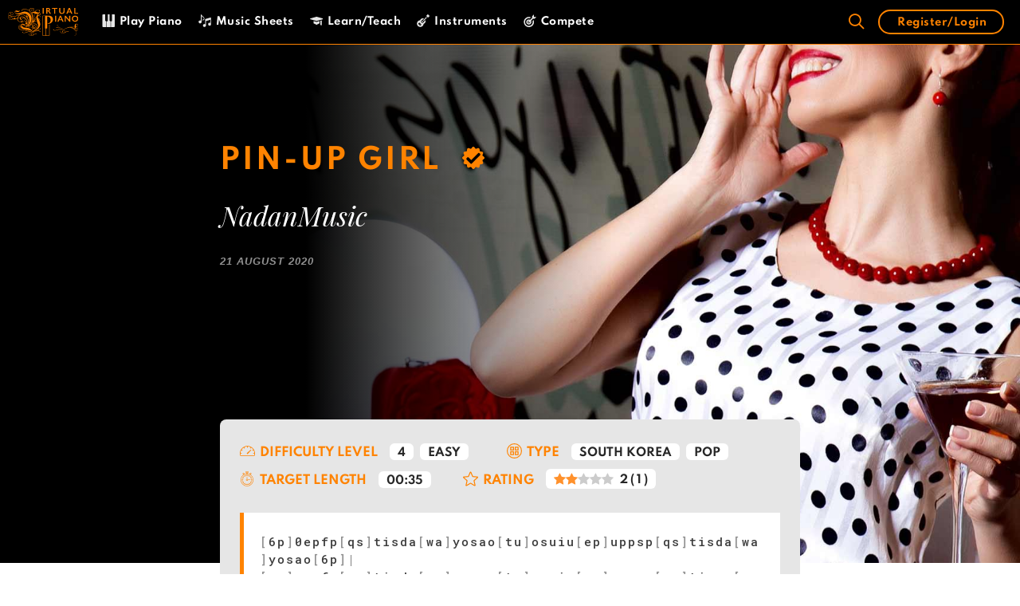

--- FILE ---
content_type: text/html; charset=UTF-8
request_url: https://virtualpiano.net/music-sheet/pin-up-girl/
body_size: 114045
content:
<!DOCTYPE html>
<html lang="en-GB">
<head>
    <link rel="preconnect" href="connect.facebook.net">
    <link rel="dns-prefetch" href="connect.facebook.net">
    <link rel="preconnect" href="static.cloudflareinsights.com">
    <link rel="dns-prefetch" href="static.cloudflareinsights.com">
    <link rel="preconnect" href="googletagmanager.com">
    <link rel="dns-prefetch" href="googletagmanager.com">
    <link rel="preconnect" href="google-analytics.com">
    <link rel="dns-prefetch" href="google-analytics.com">
    <link rel="preconnect" href="cdnjs.cloudflare.com">
    <link rel="dns-prefetch" href="cdnjs.cloudflare.com">
    <link rel="preconnect" href="google-analytics.com">
    <link rel="dns-prefetch" href="google-analytics.com">
    <link rel="preconnect" href="cdn.jsdelivr.net">
    <link rel="dns-prefetch" href="cdn.jsdelivr.net">
    <link rel="preconnect" href="googletagservices.com">
    <link rel="dns-prefetch" href="googletagservices.com">
    <style>
        #site-navigation, #sticky-navigation {
            background: #000;
            border-bottom: 1px solid #FF8300;
        }
        .main-navigation {
            z-index: 100;
            padding: 0;
            clear: both;
            display: block;
        }
        .navigation-search {
            position: absolute;
            left: -99999px;
            pointer-events: none;
            visibility: hidden;
            z-index: 20;
            width: 100%;
            top: 0;
            transition: opacity 100ms ease-in-out;
            opacity: 0;
        }
        .main-navigation .mobile-bar-items {
            -webkit-box-ordinal-group: 3;
            -ms-flex-order: 2;
            order: 2;
            position: relative;
        }
        .main-navigation.has-branding .menu-toggle, .main-navigation.has-sticky-branding.navigation-stick .menu-toggle {
            -webkit-box-flex: 0;
            -ms-flex-positive: 0;
            flex-grow: 0;
            -webkit-box-ordinal-group: 4;
            -ms-flex-order: 3;
            order: 3;
            padding-right: 20px;
        }
        .loading p, .loading__pros {
            -webkit-transform: translateY(0px)!important;
            -ms-transform: translateY(0px)!important;
            transform: translateY(0px) !important;
            opacity: 1 !important;
            animation: initial !important;
        }
        @media (max-width: 1023px) {
            .main-navigation .menu-toggle, .main-navigation .mobile-bar-items, .sidebar-nav-mobile:not(#sticky-placeholder) {
                display: block;
            }
        }
        @media (max-width: 1023px){
            .main-navigation:not(.slideout-navigation) .inside-navigation {
                -ms-flex-wrap: wrap;
                flex-wrap: wrap;
                display: -webkit-box;
                display: -ms-flexbox;
                display: flex;
            }
            #site-navigation .top-bar {
                position: relative;
                display: block!important;
            }
        }
    </style>
	<meta charset="UTF-8">
	<link rel="profile" href="https://gmpg.org/xfn/11">

    <script>

        var current_user = {"current_user":{"data":{},"ID":0,"caps":[],"cap_key":null,"roles":[],"allcaps":[],"filter":null}}
        var user_meta = {"user_meta":false}
    </script>

	<meta name='robots' content='index, follow, max-image-preview:large, max-snippet:-1, max-video-preview:-1' />
<link rel="preload" href="https://virtualpiano.net/wp-content/plugins/rate-my-post/public/css/fonts/ratemypost.ttf" type="font/ttf" as="font" crossorigin="anonymous">
	<!-- This site is optimized with the Yoast SEO Premium plugin v24.5 (Yoast SEO v24.5) - https://yoast.com/wordpress/plugins/seo/ -->
	<title>Play Pin-Up Girl Music Sheet | Play on Virtual Piano</title>
	<meta name="description" content="Play Pin-Up Girl music sheet on Virtual Piano. Use your computer keyboard, mobile or tablet to play this song on Virtual Piano. It&#039;s fast, fun and simple." />
	<link rel="canonical" href="https://virtualpiano.net/music-sheet/pin-up-girl/" />
	<meta property="og:locale" content="en_GB" />
	<meta property="og:type" content="article" />
	<meta property="og:title" content="Pin-Up Girl" />
	<meta property="og:description" content="Play Pin-Up Girl music sheet on Virtual Piano. Use your computer keyboard, mobile or tablet to play this song on Virtual Piano. It&#039;s fast, fun and simple." />
	<meta property="og:url" content="https://virtualpiano.net/music-sheet/pin-up-girl/" />
	<meta property="og:site_name" content="Virtual Piano" />
	<meta property="article:publisher" content="https://www.facebook.com/VirtualPiano" />
	<meta property="article:modified_time" content="2020-08-21T17:16:49+00:00" />
	<meta property="og:image" content="https://virtualpiano.net/wp-content/uploads/2020/08/Pin-Up-Girl-NadanMusic-Best-Online-Piano-Keyboard-Virtual-Piano.jpg" />
	<meta property="og:image:width" content="1200" />
	<meta property="og:image:height" content="1200" />
	<meta property="og:image:type" content="image/jpeg" />
	<meta name="twitter:card" content="summary_large_image" />
	<meta name="twitter:site" content="@bestpiano" />
	<!-- / Yoast SEO Premium plugin. -->


<link rel="alternate" type="application/rss+xml" title="Virtual Piano &raquo; Feed" href="https://virtualpiano.net/feed/" />
<link rel="alternate" type="application/rss+xml" title="Virtual Piano &raquo; Comments Feed" href="https://virtualpiano.net/comments/feed/" />
<link rel='stylesheet' id='dashicons-css' href='https://virtualpiano.net/wp-includes/css/dashicons.min.css' type='text/css' media='all' />
<link rel='stylesheet' id='wp-block-library-css' href='https://virtualpiano.net/wp-includes/css/dist/block-library/style.min.css' type='text/css' media='all' />
<link rel='stylesheet' id='sensei-theme-blocks-css' href='https://virtualpiano.net/wp-content/plugins/sensei-lms/assets/dist/css/sensei-theme-blocks.css' type='text/css' media='all' />
<link rel='stylesheet' id='sensei-sidebar-mobile-menu-css' href='https://virtualpiano.net/wp-content/plugins/sensei-lms/assets/dist/css/sensei-course-theme/sidebar-mobile-menu.css' type='text/css' media='all' />
<style id='classic-theme-styles-inline-css' type='text/css'>
/*! This file is auto-generated */
.wp-block-button__link{color:#fff;background-color:#32373c;border-radius:9999px;box-shadow:none;text-decoration:none;padding:calc(.667em + 2px) calc(1.333em + 2px);font-size:1.125em}.wp-block-file__button{background:#32373c;color:#fff;text-decoration:none}
</style>
<style id='global-styles-inline-css' type='text/css'>
:root{--wp--preset--aspect-ratio--square: 1;--wp--preset--aspect-ratio--4-3: 4/3;--wp--preset--aspect-ratio--3-4: 3/4;--wp--preset--aspect-ratio--3-2: 3/2;--wp--preset--aspect-ratio--2-3: 2/3;--wp--preset--aspect-ratio--16-9: 16/9;--wp--preset--aspect-ratio--9-16: 9/16;--wp--preset--color--black: #000000;--wp--preset--color--cyan-bluish-gray: #abb8c3;--wp--preset--color--white: #ffffff;--wp--preset--color--pale-pink: #f78da7;--wp--preset--color--vivid-red: #cf2e2e;--wp--preset--color--luminous-vivid-orange: #ff6900;--wp--preset--color--luminous-vivid-amber: #fcb900;--wp--preset--color--light-green-cyan: #7bdcb5;--wp--preset--color--vivid-green-cyan: #00d084;--wp--preset--color--pale-cyan-blue: #8ed1fc;--wp--preset--color--vivid-cyan-blue: #0693e3;--wp--preset--color--vivid-purple: #9b51e0;--wp--preset--gradient--vivid-cyan-blue-to-vivid-purple: linear-gradient(135deg,rgba(6,147,227,1) 0%,rgb(155,81,224) 100%);--wp--preset--gradient--light-green-cyan-to-vivid-green-cyan: linear-gradient(135deg,rgb(122,220,180) 0%,rgb(0,208,130) 100%);--wp--preset--gradient--luminous-vivid-amber-to-luminous-vivid-orange: linear-gradient(135deg,rgba(252,185,0,1) 0%,rgba(255,105,0,1) 100%);--wp--preset--gradient--luminous-vivid-orange-to-vivid-red: linear-gradient(135deg,rgba(255,105,0,1) 0%,rgb(207,46,46) 100%);--wp--preset--gradient--very-light-gray-to-cyan-bluish-gray: linear-gradient(135deg,rgb(238,238,238) 0%,rgb(169,184,195) 100%);--wp--preset--gradient--cool-to-warm-spectrum: linear-gradient(135deg,rgb(74,234,220) 0%,rgb(151,120,209) 20%,rgb(207,42,186) 40%,rgb(238,44,130) 60%,rgb(251,105,98) 80%,rgb(254,248,76) 100%);--wp--preset--gradient--blush-light-purple: linear-gradient(135deg,rgb(255,206,236) 0%,rgb(152,150,240) 100%);--wp--preset--gradient--blush-bordeaux: linear-gradient(135deg,rgb(254,205,165) 0%,rgb(254,45,45) 50%,rgb(107,0,62) 100%);--wp--preset--gradient--luminous-dusk: linear-gradient(135deg,rgb(255,203,112) 0%,rgb(199,81,192) 50%,rgb(65,88,208) 100%);--wp--preset--gradient--pale-ocean: linear-gradient(135deg,rgb(255,245,203) 0%,rgb(182,227,212) 50%,rgb(51,167,181) 100%);--wp--preset--gradient--electric-grass: linear-gradient(135deg,rgb(202,248,128) 0%,rgb(113,206,126) 100%);--wp--preset--gradient--midnight: linear-gradient(135deg,rgb(2,3,129) 0%,rgb(40,116,252) 100%);--wp--preset--font-size--small: 13px;--wp--preset--font-size--medium: 20px;--wp--preset--font-size--large: 36px;--wp--preset--font-size--x-large: 42px;--wp--preset--spacing--20: 0.44rem;--wp--preset--spacing--30: 0.67rem;--wp--preset--spacing--40: 1rem;--wp--preset--spacing--50: 1.5rem;--wp--preset--spacing--60: 2.25rem;--wp--preset--spacing--70: 3.38rem;--wp--preset--spacing--80: 5.06rem;--wp--preset--shadow--natural: 6px 6px 9px rgba(0, 0, 0, 0.2);--wp--preset--shadow--deep: 12px 12px 50px rgba(0, 0, 0, 0.4);--wp--preset--shadow--sharp: 6px 6px 0px rgba(0, 0, 0, 0.2);--wp--preset--shadow--outlined: 6px 6px 0px -3px rgba(255, 255, 255, 1), 6px 6px rgba(0, 0, 0, 1);--wp--preset--shadow--crisp: 6px 6px 0px rgba(0, 0, 0, 1);}:where(.is-layout-flex){gap: 0.5em;}:where(.is-layout-grid){gap: 0.5em;}body .is-layout-flex{display: flex;}.is-layout-flex{flex-wrap: wrap;align-items: center;}.is-layout-flex > :is(*, div){margin: 0;}body .is-layout-grid{display: grid;}.is-layout-grid > :is(*, div){margin: 0;}:where(.wp-block-columns.is-layout-flex){gap: 2em;}:where(.wp-block-columns.is-layout-grid){gap: 2em;}:where(.wp-block-post-template.is-layout-flex){gap: 1.25em;}:where(.wp-block-post-template.is-layout-grid){gap: 1.25em;}.has-black-color{color: var(--wp--preset--color--black) !important;}.has-cyan-bluish-gray-color{color: var(--wp--preset--color--cyan-bluish-gray) !important;}.has-white-color{color: var(--wp--preset--color--white) !important;}.has-pale-pink-color{color: var(--wp--preset--color--pale-pink) !important;}.has-vivid-red-color{color: var(--wp--preset--color--vivid-red) !important;}.has-luminous-vivid-orange-color{color: var(--wp--preset--color--luminous-vivid-orange) !important;}.has-luminous-vivid-amber-color{color: var(--wp--preset--color--luminous-vivid-amber) !important;}.has-light-green-cyan-color{color: var(--wp--preset--color--light-green-cyan) !important;}.has-vivid-green-cyan-color{color: var(--wp--preset--color--vivid-green-cyan) !important;}.has-pale-cyan-blue-color{color: var(--wp--preset--color--pale-cyan-blue) !important;}.has-vivid-cyan-blue-color{color: var(--wp--preset--color--vivid-cyan-blue) !important;}.has-vivid-purple-color{color: var(--wp--preset--color--vivid-purple) !important;}.has-black-background-color{background-color: var(--wp--preset--color--black) !important;}.has-cyan-bluish-gray-background-color{background-color: var(--wp--preset--color--cyan-bluish-gray) !important;}.has-white-background-color{background-color: var(--wp--preset--color--white) !important;}.has-pale-pink-background-color{background-color: var(--wp--preset--color--pale-pink) !important;}.has-vivid-red-background-color{background-color: var(--wp--preset--color--vivid-red) !important;}.has-luminous-vivid-orange-background-color{background-color: var(--wp--preset--color--luminous-vivid-orange) !important;}.has-luminous-vivid-amber-background-color{background-color: var(--wp--preset--color--luminous-vivid-amber) !important;}.has-light-green-cyan-background-color{background-color: var(--wp--preset--color--light-green-cyan) !important;}.has-vivid-green-cyan-background-color{background-color: var(--wp--preset--color--vivid-green-cyan) !important;}.has-pale-cyan-blue-background-color{background-color: var(--wp--preset--color--pale-cyan-blue) !important;}.has-vivid-cyan-blue-background-color{background-color: var(--wp--preset--color--vivid-cyan-blue) !important;}.has-vivid-purple-background-color{background-color: var(--wp--preset--color--vivid-purple) !important;}.has-black-border-color{border-color: var(--wp--preset--color--black) !important;}.has-cyan-bluish-gray-border-color{border-color: var(--wp--preset--color--cyan-bluish-gray) !important;}.has-white-border-color{border-color: var(--wp--preset--color--white) !important;}.has-pale-pink-border-color{border-color: var(--wp--preset--color--pale-pink) !important;}.has-vivid-red-border-color{border-color: var(--wp--preset--color--vivid-red) !important;}.has-luminous-vivid-orange-border-color{border-color: var(--wp--preset--color--luminous-vivid-orange) !important;}.has-luminous-vivid-amber-border-color{border-color: var(--wp--preset--color--luminous-vivid-amber) !important;}.has-light-green-cyan-border-color{border-color: var(--wp--preset--color--light-green-cyan) !important;}.has-vivid-green-cyan-border-color{border-color: var(--wp--preset--color--vivid-green-cyan) !important;}.has-pale-cyan-blue-border-color{border-color: var(--wp--preset--color--pale-cyan-blue) !important;}.has-vivid-cyan-blue-border-color{border-color: var(--wp--preset--color--vivid-cyan-blue) !important;}.has-vivid-purple-border-color{border-color: var(--wp--preset--color--vivid-purple) !important;}.has-vivid-cyan-blue-to-vivid-purple-gradient-background{background: var(--wp--preset--gradient--vivid-cyan-blue-to-vivid-purple) !important;}.has-light-green-cyan-to-vivid-green-cyan-gradient-background{background: var(--wp--preset--gradient--light-green-cyan-to-vivid-green-cyan) !important;}.has-luminous-vivid-amber-to-luminous-vivid-orange-gradient-background{background: var(--wp--preset--gradient--luminous-vivid-amber-to-luminous-vivid-orange) !important;}.has-luminous-vivid-orange-to-vivid-red-gradient-background{background: var(--wp--preset--gradient--luminous-vivid-orange-to-vivid-red) !important;}.has-very-light-gray-to-cyan-bluish-gray-gradient-background{background: var(--wp--preset--gradient--very-light-gray-to-cyan-bluish-gray) !important;}.has-cool-to-warm-spectrum-gradient-background{background: var(--wp--preset--gradient--cool-to-warm-spectrum) !important;}.has-blush-light-purple-gradient-background{background: var(--wp--preset--gradient--blush-light-purple) !important;}.has-blush-bordeaux-gradient-background{background: var(--wp--preset--gradient--blush-bordeaux) !important;}.has-luminous-dusk-gradient-background{background: var(--wp--preset--gradient--luminous-dusk) !important;}.has-pale-ocean-gradient-background{background: var(--wp--preset--gradient--pale-ocean) !important;}.has-electric-grass-gradient-background{background: var(--wp--preset--gradient--electric-grass) !important;}.has-midnight-gradient-background{background: var(--wp--preset--gradient--midnight) !important;}.has-small-font-size{font-size: var(--wp--preset--font-size--small) !important;}.has-medium-font-size{font-size: var(--wp--preset--font-size--medium) !important;}.has-large-font-size{font-size: var(--wp--preset--font-size--large) !important;}.has-x-large-font-size{font-size: var(--wp--preset--font-size--x-large) !important;}
:where(.wp-block-post-template.is-layout-flex){gap: 1.25em;}:where(.wp-block-post-template.is-layout-grid){gap: 1.25em;}
:where(.wp-block-columns.is-layout-flex){gap: 2em;}:where(.wp-block-columns.is-layout-grid){gap: 2em;}
:root :where(.wp-block-pullquote){font-size: 1.5em;line-height: 1.6;}
</style>
<link rel='stylesheet' id='ai-aos-css' href='https://virtualpiano.net/wp-content/plugins/ad-inserter-pro/includes/aos/ai-aos.css' type='text/css' media='all' />
<link rel='stylesheet' id='css/e2pdf.frontend.global-css' href='https://virtualpiano.net/wp-content/plugins/e2pdf/css/e2pdf.frontend.global.css' type='text/css' media='all' />
<link rel='stylesheet' id='ihc_front_end_style-css' href='https://virtualpiano.net/wp-content/plugins/indeed-membership-pro/assets/css/style.min.css' type='text/css' media='all' />
<link rel='stylesheet' id='ihc_templates_style-css' href='https://virtualpiano.net/wp-content/plugins/indeed-membership-pro/assets/css/templates.min.css' type='text/css' media='all' />
<link rel='stylesheet' id='rate-my-post-css' href='https://virtualpiano.net/wp-content/plugins/rate-my-post/public/css/rate-my-post.css' type='text/css' media='all' />
<link rel='stylesheet' id='module-frontend-css' href='https://virtualpiano.net/wp-content/plugins/sensei-lms/assets/dist/css/modules-frontend.css' type='text/css' media='all' />
<link rel='stylesheet' id='pages-frontend-css' href='https://virtualpiano.net/wp-content/plugins/sensei-lms/assets/dist/css/pages-frontend.css' type='text/css' media='all' />
<link rel='stylesheet' id='sensei-frontend-css' href='https://virtualpiano.net/wp-content/plugins/sensei-lms/assets/dist/css/frontend.css' type='text/css' media='screen' />
<link rel='stylesheet' id='taxonomy-image-plugin-public-css' href='https://virtualpiano.net/wp-content/plugins/taxonomy-images/css/style.css' type='text/css' media='screen' />
<link rel='stylesheet' id='generate-style-css' href='https://virtualpiano.net/wp-content/themes/generatepress/css/all.min.css' type='text/css' media='all' />
<style id='generate-style-inline-css' type='text/css'>
body{background-color:#efefef;color:#3a3a3a;}a, a:visited{color:#ff8300;}a:hover, a:focus, a:active{color:#000000;}body .grid-container{max-width:1505px;}.wp-block-group__inner-container{max-width:1505px;margin-left:auto;margin-right:auto;}body, button, input, select, textarea{font-family:"Spartan";font-size:14px;}body{line-height:1.8;}.entry-content > [class*="wp-block-"]:not(:last-child){margin-bottom:1.5em;}.main-title{font-size:25px;}.main-navigation .main-nav ul ul li a{font-size:14px;}.widget-title{font-family:"Spartan";font-weight:500;}button:not(.menu-toggle),html input[type="button"],input[type="reset"],input[type="submit"],.button,.button:visited,.wp-block-button .wp-block-button__link{font-family:"Spartan";}h1{font-family:"Spartan";font-weight:600;font-size:45px;}h2{font-family:"Spartan";font-weight:600;}h3{font-family:"Spartan";font-weight:600;}h4{font-family:"Playfair Display";font-weight:400;font-size:26px;}h5{font-family:"Spartan";font-weight:600;font-size:12px;}h6{font-family:"Roboto Mono";font-size:14px;}@media (max-width:768px){.main-title{font-size:30px;}h1{font-size:30px;}h2{font-size:25px;}}.top-bar{background-color:#636363;color:#ffffff;}.top-bar a,.top-bar a:visited{color:#ffffff;}.top-bar a:hover{color:#303030;}.site-header{background-color:#ffffff;color:#3a3a3a;}.site-header a,.site-header a:visited{color:#3a3a3a;}.main-title a,.main-title a:hover,.main-title a:visited{color:#ffffff;}.site-description{color:#757575;}.main-navigation,.main-navigation ul ul{background-color:rgba(0,0,0,0.9);}.main-navigation .main-nav ul li a,.menu-toggle{color:#ffffff;}.main-navigation .main-nav ul li:hover > a,.main-navigation .main-nav ul li:focus > a, .main-navigation .main-nav ul li.sfHover > a{color:#ff8300;background-color:#000000;}button.menu-toggle:hover,button.menu-toggle:focus,.main-navigation .mobile-bar-items a,.main-navigation .mobile-bar-items a:hover,.main-navigation .mobile-bar-items a:focus{color:#ffffff;}.main-navigation .main-nav ul li[class*="current-menu-"] > a{color:#ff8300;background-color:#000000;}.main-navigation .main-nav ul li[class*="current-menu-"] > a:hover,.main-navigation .main-nav ul li[class*="current-menu-"].sfHover > a{color:#ff8300;background-color:#000000;}.navigation-search input[type="search"],.navigation-search input[type="search"]:active, .navigation-search input[type="search"]:focus, .main-navigation .main-nav ul li.search-item.active > a{color:#ff8300;background-color:#000000;}.main-navigation ul ul{background-color:#3f3f3f;}.main-navigation .main-nav ul ul li a{color:#ffffff;}.main-navigation .main-nav ul ul li:hover > a,.main-navigation .main-nav ul ul li:focus > a,.main-navigation .main-nav ul ul li.sfHover > a{color:#ffffff;background-color:#4f4f4f;}.main-navigation .main-nav ul ul li[class*="current-menu-"] > a{color:#ffffff;background-color:#4f4f4f;}.main-navigation .main-nav ul ul li[class*="current-menu-"] > a:hover,.main-navigation .main-nav ul ul li[class*="current-menu-"].sfHover > a{color:#ffffff;background-color:#4f4f4f;}.separate-containers .inside-article, .separate-containers .comments-area, .separate-containers .page-header, .one-container .container, .separate-containers .paging-navigation, .inside-page-header{background-color:#ffffff;}.entry-meta{color:#595959;}.entry-meta a,.entry-meta a:visited{color:#595959;}.entry-meta a:hover{color:#db6623;}.sidebar .widget{background-color:#ffffff;}.sidebar .widget .widget-title{color:#000000;}.footer-widgets{color:#ffffff;background-color:#ffffff;}.footer-widgets a,.footer-widgets a:visited{color:#ffffff;}.footer-widgets a:hover{color:#ff8300;}.footer-widgets .widget-title{color:#ff8300;}.site-info{color:#000000;background-color:#e6e6e6;}.site-info a,.site-info a:visited{color:#0c0c0c;}.site-info a:hover{color:#606060;}.footer-bar .widget_nav_menu .current-menu-item a{color:#606060;}input[type="text"],input[type="email"],input[type="url"],input[type="password"],input[type="search"],input[type="tel"],input[type="number"],textarea,select{color:#666666;background-color:#fafafa;border-color:#cccccc;}input[type="text"]:focus,input[type="email"]:focus,input[type="url"]:focus,input[type="password"]:focus,input[type="search"]:focus,input[type="tel"]:focus,input[type="number"]:focus,textarea:focus,select:focus{color:#666666;background-color:#ffffff;border-color:#bfbfbf;}button,html input[type="button"],input[type="reset"],input[type="submit"],a.button,a.button:visited,a.wp-block-button__link:not(.has-background){color:#ffffff;background-color:#666666;}button:hover,html input[type="button"]:hover,input[type="reset"]:hover,input[type="submit"]:hover,a.button:hover,button:focus,html input[type="button"]:focus,input[type="reset"]:focus,input[type="submit"]:focus,a.button:focus,a.wp-block-button__link:not(.has-background):active,a.wp-block-button__link:not(.has-background):focus,a.wp-block-button__link:not(.has-background):hover{color:#ffffff;background-color:#3f3f3f;}.generate-back-to-top,.generate-back-to-top:visited{background-color:rgba( 0,0,0,0.4 );color:#ffffff;}.generate-back-to-top:hover,.generate-back-to-top:focus{background-color:rgba( 0,0,0,0.6 );color:#ffffff;}.entry-content .alignwide, body:not(.no-sidebar) .entry-content .alignfull{margin-left:-40px;width:calc(100% + 80px);max-width:calc(100% + 80px);}.main-navigation .main-nav ul li a,.menu-toggle,.main-navigation .mobile-bar-items a{line-height:55px;}.navigation-search input{height:55px;}.rtl .menu-item-has-children .dropdown-menu-toggle{padding-left:20px;}.rtl .main-navigation .main-nav ul li.menu-item-has-children > a{padding-right:20px;}@media (max-width:768px){.separate-containers .inside-article, .separate-containers .comments-area, .separate-containers .page-header, .separate-containers .paging-navigation, .one-container .site-content, .inside-page-header, .wp-block-group__inner-container{padding:30px;}.entry-content .alignwide, body:not(.no-sidebar) .entry-content .alignfull{margin-left:-30px;width:calc(100% + 60px);max-width:calc(100% + 60px);}}.one-container .sidebar .widget{padding:0px;}/* End cached CSS */@media (max-width: 1023px){.main-navigation .menu-toggle,.main-navigation .mobile-bar-items,.sidebar-nav-mobile:not(#sticky-placeholder){display:block;}.main-navigation ul,.gen-sidebar-nav{display:none;}[class*="nav-float-"] .site-header .inside-header > *{float:none;clear:both;}}@font-face {font-family: "GeneratePress";src:  url("https://virtualpiano.net/wp-content/themes/generatepress/fonts/generatepress.eot");src:  url("https://virtualpiano.net/wp-content/themes/generatepress/fonts/generatepress.eot#iefix") format("embedded-opentype"),  url("https://virtualpiano.net/wp-content/themes/generatepress/fonts/generatepress.woff2") format("woff2"),  url("https://virtualpiano.net/wp-content/themes/generatepress/fonts/generatepress.woff") format("woff"),  url("https://virtualpiano.net/wp-content/themes/generatepress/fonts/generatepress.ttf") format("truetype"),  url("https://virtualpiano.net/wp-content/themes/generatepress/fonts/generatepress.svg#GeneratePress") format("svg");font-weight: normal;font-style: normal;font-display: swap;}.main-navigation .slideout-toggle a:before,.slide-opened .slideout-overlay .slideout-exit:before {font-family: GeneratePress;}.slideout-navigation .dropdown-menu-toggle:before {content: "\f107" !important;}.slideout-navigation .sfHover > a .dropdown-menu-toggle:before {content: "\f106" !important;}
.navigation-branding .main-title{font-weight:bold;text-transform:none;font-size:25px;}@media (max-width: 1023px){.navigation-branding .main-title{font-size:30px;}}
.main-navigation .main-nav ul li a,.menu-toggle,.main-navigation .mobile-bar-items a{transition: line-height 300ms ease}.fl-builder-edit .navigation-stick {z-index: 10 !important;}.main-navigation.toggled .main-nav > ul{background-color: rgba(0,0,0,0.9)}
.post-image, .page-content, .entry-content, .entry-summary, footer.entry-meta{margin-top:1.9em;}.post-image-above-header .inside-article div.featured-image, .post-image-above-header .inside-article div.post-image{margin-bottom:1.9em;}
</style>
<link rel='stylesheet' id='generate-blog-css' href='https://virtualpiano.net/wp-content/plugins/gp-premium/blog/functions/css/style-min.css' type='text/css' media='all' />
<link rel='stylesheet' id='generate-sticky-css' href='https://virtualpiano.net/wp-content/plugins/gp-premium/menu-plus/functions/css/sticky.min.css' type='text/css' media='all' />
<link rel='stylesheet' id='generate-navigation-branding-css' href='https://virtualpiano.net/wp-content/plugins/gp-premium/menu-plus/functions/css/navigation-branding.min.css' type='text/css' media='all' />
<style id='generate-navigation-branding-inline-css' type='text/css'>
.navigation-branding img, .site-logo.mobile-header-logo img{height:55px;width:auto;}.navigation-branding .main-title{line-height:55px;}@media (max-width: 1515px){#site-navigation .navigation-branding, #sticky-navigation .navigation-branding{margin-left:10px;}}@media (max-width: 1023px){.main-navigation:not(.slideout-navigation) .main-nav{-ms-flex:0 0 100%;flex:0 0 100%;}.main-navigation:not(.slideout-navigation) .inside-navigation{-ms-flex-wrap:wrap;flex-wrap:wrap;display:-webkit-box;display:-ms-flexbox;display:flex;}.nav-aligned-center .navigation-branding, .nav-aligned-left .navigation-branding{margin-right:auto;}.nav-aligned-center  .main-navigation.has-branding:not(.slideout-navigation) .inside-navigation .main-nav,.nav-aligned-center  .main-navigation.has-sticky-branding.navigation-stick .inside-navigation .main-nav,.nav-aligned-left  .main-navigation.has-branding:not(.slideout-navigation) .inside-navigation .main-nav,.nav-aligned-left  .main-navigation.has-sticky-branding.navigation-stick .inside-navigation .main-nav{margin-right:0px;}}
</style>
<link rel='stylesheet' id='pp-animate-css' href='https://virtualpiano.net/wp-content/plugins/bbpowerpack/assets/css/animate.min.css' type='text/css' media='all' />
<script type="text/javascript" src="https://virtualpiano.net/wp-includes/js/jquery/jquery3.5.1.min.js" id="jquery-js"></script>
<script type="text/javascript" id="ihc-front_end_js-js-extra">
/* <![CDATA[ */
var ihc_translated_labels = {"delete_level":"WARNING: By cancelling your subscription, you will not receive a refund and your account will be deleted with immediate effect. You will no longer have access to your account or premium features. Are you sure you want to cancel your subscription and delete your account now?","cancel_level":"WARNING: By deleting your account, you will not receive a refund and your subscription will be cancelled with immediate effect. You will no longer have access to your account or premium features. Are you sure you want to delete your account and subscription now?","vp_cancel_level":"WARNING: By cancelling level access, you will not receive a refund, and access to the selected levels will be revoked with immediate effect. You will no longer have access to the levels you are cancelling. Are you sure you want to cancel level access now?","vp_cancel_membership":"WARNING: By deleting your account, you will not receive a refund and your subscription will be cancelled with immediate effect. You will no longer have access to your account or premium features. Are you sure you want to delete your account and subscription now?"};
/* ]]> */
</script>
<script type="text/javascript" src="https://virtualpiano.net/wp-content/plugins/indeed-membership-pro/assets/js/functions.min.js" id="ihc-front_end_js-js"></script>
<script type="text/javascript" id="ihc-front_end_js-js-after">
/* <![CDATA[ */
var ihc_site_url='https://virtualpiano.net';
var ihc_plugin_url='https://virtualpiano.net/wp-content/plugins/indeed-membership-pro/';
var ihc_ajax_url='https://virtualpiano.net/wp-admin/admin-ajax.php';
var ihcStripeMultiply='100';
/* ]]> */
</script>
<script type="text/javascript" id="BENrueeg_RUE-not_file_js-js-extra">
/* <![CDATA[ */
var BENrueeg_RUE_js_Params = {"is_field_name_removed":""};
/* ]]> */
</script>
<link rel="https://api.w.org/" href="https://virtualpiano.net/wp-json/" /><link rel="alternate" title="JSON" type="application/json" href="https://virtualpiano.net/wp-json/wp/v2/music_sheet/5217" /><link rel="EditURI" type="application/rsd+xml" title="RSD" href="https://virtualpiano.net/xmlrpc.php?rsd" />
<meta name="generator" content="WordPress 6.6.4" />
<link rel='shortlink' href='https://virtualpiano.net/?p=5217' />
<link rel="alternate" title="oEmbed (JSON)" type="application/json+oembed" href="https://virtualpiano.net/wp-json/oembed/1.0/embed?url=https%3A%2F%2Fvirtualpiano.net%2Fmusic-sheet%2Fpin-up-girl%2F" />
<link rel="alternate" title="oEmbed (XML)" type="text/xml+oembed" href="https://virtualpiano.net/wp-json/oembed/1.0/embed?url=https%3A%2F%2Fvirtualpiano.net%2Fmusic-sheet%2Fpin-up-girl%2F&#038;format=xml" />
		<script>
			var bb_powerpack = {
				search_term: '',
				version: '2.33.1',
				getAjaxUrl: function() { return atob( 'aHR0cHM6Ly92aXJ0dWFscGlhbm8ubmV0L3dwLWFkbWluL2FkbWluLWFqYXgucGhw' ); },
				callback: function() {}
			};
		</script>
		<meta name='ump-hash' content='MTMuMHwyMDI1MDIyMHwx'><meta name='ump-token' content='555d797bcb'>		<style>
			:root {
						}
		</style>
			<style>
		.class_gwp_my_template_file {
			cursor:help;
		}
	</style>
	<script>document.documentElement.className += " js";</script>
<meta name="viewport" content="width=device-width, initial-scale=1">

<script type="application/ld+json" class="saswp-schema-markup-output">
[{"@context":"https:\/\/schema.org\/","@graph":[{"@context":"https:\/\/schema.org\/","@type":"SiteNavigationElement","@id":"https:\/\/virtualpiano.net#VP MAIN MENU","name":"Play Piano","url":"https:\/\/virtualpiano.net\/"},{"@context":"https:\/\/schema.org\/","@type":"SiteNavigationElement","@id":"https:\/\/virtualpiano.net#VP MAIN MENU","name":"Music Sheets","url":"https:\/\/virtualpiano.net\/music-sheets\/"},{"@context":"https:\/\/schema.org\/","@type":"SiteNavigationElement","@id":"https:\/\/virtualpiano.net#VP MAIN MENU","name":"Learn\/Teach","url":"https:\/\/virtualpiano.net\/virtual-music-education\/"},{"@context":"https:\/\/schema.org\/","@type":"SiteNavigationElement","@id":"https:\/\/virtualpiano.net#VP MAIN MENU","name":"Instruments","url":"https:\/\/virtualpiano.net\/virtual-music-instruments\/"},{"@context":"https:\/\/schema.org\/","@type":"SiteNavigationElement","@id":"https:\/\/virtualpiano.net#VP MAIN MENU","name":"Compete","url":"https:\/\/virtualpiano.net\/worlds-best-online-pianists\/"}]}]
</script>

<!-- start Simple Custom CSS and JS -->
<script type="text/javascript">
/* Default comment here */ 

(()=>{"use strict";var t={455:(t,e,n)=>{n.d(e,{Z:()=>c});var r=n(81),o=n.n(r),i=n(645),a=n.n(i)()(o());a.push([t.id,'div._2e0r68{position:fixed;top:0;left:0;width:100%;height:100%;background:rgba(0,0,0,.4);z-index:999999}div._2e0r68 *{box-sizing:border-box}div._2e0r68 div._1b2ogky{position:fixed;top:50%;left:50%;transform:translate(-50%, -50%);display:flex;flex-direction:column;justify-content:flex-start;min-height:25vh;width:50%;background-color:#fff;border:none;border-radius:1em;box-shadow:0 0 10px rgba(0,0,0,.3);text-align:center;font-size:13px;font-family:Arial,Helvetica,sans-serif;font-weight:bold;line-height:2;color:#000}div._2e0r68 div._1b2ogky *:before,div._2e0r68 div._1b2ogky *:after{content:"";display:none}@media screen and (max-width: 479px){div._2e0r68 div._1b2ogky{font-size:13px;width:90%}}@media screen and (min-width: 480px){div._2e0r68 div._1b2ogky{font-size:14px;width:80%}}@media screen and (min-width: 608px){div._2e0r68 div._1b2ogky{font-size:14px;width:70%}}@media screen and (min-width: 960px){div._2e0r68 div._1b2ogky{font-size:16px;width:70%}}@media screen and (min-width: 1200px){div._2e0r68 div._1b2ogky{font-size:16px;width:840px}}div._2e0r68 div._1b2ogky header{width:100%;background-color:rgba(0,0,0,0);border:0;color:inherit;display:block;font-size:1em;font-family:inherit;letter-spacing:normal;margin:0;opacity:1;outline:none;padding:1em 2em;position:static;text-align:center}div._2e0r68 div._1b2ogky header img{display:inline;margin:0 0 16px 0;padding:0;max-width:240px;max-height:60px}div._2e0r68 div._1b2ogky header h2{display:block;line-height:1.3;padding:0;font-family:inherit;font-weight:normal;font-style:normal;text-decoration:initial;text-align:center;font-size:1.75em;margin:0;color:inherit}div._2e0r68 div._1b2ogky header h2:not(img+*){margin-top:30px}div._2e0r68 div._1b2ogky header span._1nqoz2x{position:absolute;top:0;right:15px;font-size:2em;font-weight:normal;cursor:pointer;color:inherit}div._2e0r68 div._1b2ogky header span._1nqoz2x:hover{filter:brightness(115%)}div._2e0r68 div._1b2ogky section{width:100%;margin:0;padding:1em 2em;text-align:center;font-family:inherit;color:inherit;background:rgba(0,0,0,0)}div._2e0r68 div._1b2ogky section p{display:block;margin:0 0 1em 0;line-height:1.5;text-align:center;font-size:1em;font-family:inherit;color:inherit;overflow-wrap:break-word;font-weight:normal;font-style:normal;text-decoration:initial}div._2e0r68 div._1b2ogky section p:last-of-type{margin:0 0 1.5em 0}div._2e0r68 div._1b2ogky section._1xdvsbr{display:block}div._2e0r68 div._1b2ogky section._1xdvsbr._1pj3vdw{display:none}div._2e0r68 div._1b2ogky section._1xdvsbr a._13tfy34._1lvrymu{color:var(--_1lvrymu)}div._2e0r68 div._1b2ogky section._1xdvsbr a._13tfy34.wk16bl{text-decoration:var(--wk16bl)}div._2e0r68 div._1b2ogky section._1xdvsbr a._13tfy34._19y5qcd:visited{color:var(--_19y5qcd)}div._2e0r68 div._1b2ogky section._1xdvsbr div.rdgum{display:block;margin:.75em;padding:0;width:100%}div._2e0r68 div._1b2ogky section._1xdvsbr div.rdgum p._9mphuf{max-width:80%;margin:0 auto;padding:0;font-size:.85em;color:inherit;font-style:normal;font-weight:normal;cursor:pointer}div._2e0r68 div._1b2ogky section._1k58580{display:block}div._2e0r68 div._1b2ogky section._1k58580._1pj3vdw{display:none}div._2e0r68 div._1b2ogky section._1k58580 h4.uf9kgo{color:inherit;text-align:initial;font-weight:normal;font-family:inherit;font-size:1.125em;margin:0 0 .5em .5em}div._2e0r68 div._1b2ogky section._1k58580 div._19n4yzh{display:flex;margin:1.5em 0}div._2e0r68 div._1b2ogky section._1k58580 div._19n4yzh ul._58fy7d{max-height:300px;flex:2;list-style:none;overflow-y:auto;margin:0 1em 0 0;padding-inline-start:0}@media screen and (min-width: 608px){div._2e0r68 div._1b2ogky section._1k58580 div._19n4yzh ul._58fy7d{flex:1;margin:0 2em 0 0}}div._2e0r68 div._1b2ogky section._1k58580 div._19n4yzh ul._58fy7d li{padding:.75em;cursor:pointer;background:rgba(0,0,0,.05);font-weight:bold}div._2e0r68 div._1b2ogky section._1k58580 div._19n4yzh ul._58fy7d li:hover{background:rgba(0,0,0,.075)}div._2e0r68 div._1b2ogky section._1k58580 div._19n4yzh ul._58fy7d li._6e9e46{color:var(--yoe4ap);background:var(--_1ewp903)}div._2e0r68 div._1b2ogky section._1k58580 div._19n4yzh div.p2mxrr{max-height:300px;overflow-y:auto;flex:3;display:flex;flex-direction:column;justify-content:space-between;text-align:initial}div._2e0r68 div._1b2ogky section._1k58580 div._19n4yzh div.p2mxrr ol.q2hp99{display:none;list-style-type:decimal;text-align:initial;padding:0;margin:0 2em;font-weight:normal}div._2e0r68 div._1b2ogky section._1k58580 div._19n4yzh div.p2mxrr ol.q2hp99._6e9e46{display:block}div._2e0r68 div._1b2ogky section._1k58580 div._19n4yzh div.p2mxrr p{margin:1em 0 0;text-align:inherit;font-style:italic}div._2e0r68 div._1b2ogky section._1k58580 button._1o7gsl9{font-size:1em;text-transform:initial}div._2e0r68 div._1b2ogky button.bhanyf{width:auto;height:auto;max-width:90%;cursor:pointer;display:inline-block;letter-spacing:normal;margin:.75em;opacity:1;outline:none;overflow-wrap:break-word;font-family:inherit;font-weight:normal;font-style:normal;text-decoration:initial;text-transform:uppercase;text-align:center;color:#fff;font-size:1.15em;padding:.75em 2em;padding-inline:2em;padding-block:.75em;line-height:normal;background:#40c28a;border:none;border-radius:.25em;box-shadow:none}div._2e0r68 div._1b2ogky button.bhanyf:hover{filter:brightness(115%);box-shadow:none}div._2e0r68 div._1b2ogky a._12lup48{height:50px;width:50px;position:absolute;bottom:5px;right:5px}div._2e0r68 div._1b2ogky a._12lup48 img{position:initial;height:100%;width:100%;filter:drop-shadow(1px 1px 1px var(--_1eijn4x))}',""]);const c=a},645:t=>{t.exports=function(t){var e=[];return e.toString=function(){return this.map((function(e){var n="",r=void 0!==e[5];return e[4]&&(n+="@supports (".concat(e[4],") {")),e[2]&&(n+="@media ".concat(e[2]," {")),r&&(n+="@layer".concat(e[5].length>0?" ".concat(e[5]):""," {")),n+=t(e),r&&(n+="}"),e[2]&&(n+="}"),e[4]&&(n+="}"),n})).join("")},e.i=function(t,n,r,o,i){"string"==typeof t&&(t=[[null,t,void 0]]);var a={};if(r)for(var c=0;c<this.length;c++){var s=this[c][0];null!=s&&(a[s]=!0)}for(var l=0;l<t.length;l++){var u=[].concat(t[l]);r&&a[u[0]]||(void 0!==i&&(void 0===u[5]||(u[1]="@layer".concat(u[5].length>0?" ".concat(u[5]):""," {").concat(u[1],"}")),u[5]=i),n&&(u[2]?(u[1]="@media ".concat(u[2]," {").concat(u[1],"}"),u[2]=n):u[2]=n),o&&(u[4]?(u[1]="@supports (".concat(u[4],") {").concat(u[1],"}"),u[4]=o):u[4]="".concat(o)),e.push(u))}},e}},81:t=>{t.exports=function(t){return t[1]}},379:t=>{var e=[];function n(t){for(var n=-1,r=0;r<e.length;r++)if(e[r].identifier===t){n=r;break}return n}function r(t,r){for(var i={},a=[],c=0;c<t.length;c++){var s=t[c],l=r.base?s[0]+r.base:s[0],u=i[l]||0,d="".concat(l," ").concat(u);i[l]=u+1;var f=n(d),h={css:s[1],media:s[2],sourceMap:s[3],supports:s[4],layer:s[5]};if(-1!==f)e[f].references++,e[f].updater(h);else{var p=o(h,r);r.byIndex=c,e.splice(c,0,{identifier:d,updater:p,references:1})}a.push(d)}return a}function o(t,e){var n=e.domAPI(e);n.update(t);return function(e){if(e){if(e.css===t.css&&e.media===t.media&&e.sourceMap===t.sourceMap&&e.supports===t.supports&&e.layer===t.layer)return;n.update(t=e)}else n.remove()}}t.exports=function(t,o){var i=r(t=t||[],o=o||{});return function(t){t=t||[];for(var a=0;a<i.length;a++){var c=n(i[a]);e[c].references--}for(var s=r(t,o),l=0;l<i.length;l++){var u=n(i[l]);0===e[u].references&&(e[u].updater(),e.splice(u,1))}i=s}}},569:t=>{var e={};t.exports=function(t,n){var r=function(t){if(void 0===e[t]){var n=document.querySelector(t);if(window.HTMLIFrameElement&&n instanceof window.HTMLIFrameElement)try{n=n.contentDocument.head}catch(t){n=null}e[t]=n}return e[t]}(t);if(!r)throw new Error("Couldn't find a style target. This probably means that the value for the 'insert' parameter is invalid.");r.appendChild(n)}},216:t=>{t.exports=function(t){var e=document.createElement("style");return t.setAttributes(e,t.attributes),t.insert(e,t.options),e}},565:(t,e,n)=>{t.exports=function(t){var e=n.nc;e&&t.setAttribute("nonce",e)}},795:t=>{t.exports=function(t){if("undefined"==typeof document)return{update:function(){},remove:function(){}};var e=t.insertStyleElement(t);return{update:function(n){!function(t,e,n){var r="";n.supports&&(r+="@supports (".concat(n.supports,") {")),n.media&&(r+="@media ".concat(n.media," {"));var o=void 0!==n.layer;o&&(r+="@layer".concat(n.layer.length>0?" ".concat(n.layer):""," {")),r+=n.css,o&&(r+="}"),n.media&&(r+="}"),n.supports&&(r+="}");var i=n.sourceMap;i&&"undefined"!=typeof btoa&&(r+="\n/*# sourceMappingURL=data:application/json;base64,".concat(btoa(unescape(encodeURIComponent(JSON.stringify(i))))," */")),e.styleTagTransform(r,t,e.options)}(e,t,n)},remove:function(){!function(t){if(null===t.parentNode)return!1;t.parentNode.removeChild(t)}(e)}}}},589:t=>{t.exports=function(t,e){if(e.styleSheet)e.styleSheet.cssText=t;else{for(;e.firstChild;)e.removeChild(e.firstChild);e.appendChild(document.createTextNode(t))}}}},e={};function n(r){var o=e[r];if(void 0!==o)return o.exports;var i=e[r]={id:r,exports:{}};return t[r](i,i.exports,n),i.exports}n.n=t=>{var e=t&&t.__esModule?()=>t.default:()=>t;return n.d(e,{a:e}),e},n.d=(t,e)=>{for(var r in e)n.o(e,r)&&!n.o(t,r)&&Object.defineProperty(t,r,{enumerable:!0,get:e[r]})},n.o=(t,e)=>Object.prototype.hasOwnProperty.call(t,e),n.nc=void 0,(()=>{const t={randomUUID:"undefined"!=typeof crypto&&crypto.randomUUID&&crypto.randomUUID.bind(crypto)};let e;const r=new Uint8Array(16);function o(){if(!e&&(e="undefined"!=typeof crypto&&crypto.getRandomValues&&crypto.getRandomValues.bind(crypto),!e))throw new Error("crypto.getRandomValues() not supported. See https://github.com/uuidjs/uuid#getrandomvalues-not-supported");return e(r)}const i=[];for(let t=0;t<256;++t)i.push((t+256).toString(16).slice(1));function a(t,e=0){return(i[t[e+0]]+i[t[e+1]]+i[t[e+2]]+i[t[e+3]]+"-"+i[t[e+4]]+i[t[e+5]]+"-"+i[t[e+6]]+i[t[e+7]]+"-"+i[t[e+8]]+i[t[e+9]]+"-"+i[t[e+10]]+i[t[e+11]]+i[t[e+12]]+i[t[e+13]]+i[t[e+14]]+i[t[e+15]]).toLowerCase()}const c=function(e,n,r){if(t.randomUUID&&!n&&!e)return t.randomUUID();const i=(e=e||{}).random||(e.rng||o)();if(i[6]=15&i[6]|64,i[8]=63&i[8]|128,n){r=r||0;for(let t=0;t<16;++t)n[r+t]=i[t];return n}return a(i)};var s=n(379),l=n.n(s),u=n(795),d=n.n(u),f=n(569),h=n.n(f),p=n(565),v=n.n(p),y=n(216),m=n.n(y),g=n(589),b=n.n(g),w=n(455),x={};x.styleTagTransform=b(),x.setAttributes=v(),x.insert=h().bind(null,"head"),x.domAPI=d(),x.insertStyleElement=m();l()(w.Z,x);w.Z&&w.Z.locals&&w.Z.locals;function k(t){return k="function"==typeof Symbol&&"symbol"==typeof Symbol.iterator?function(t){return typeof t}:function(t){return t&&"function"==typeof Symbol&&t.constructor===Symbol&&t!==Symbol.prototype?"symbol":typeof t},k(t)}function L(){L=function(){return e};var t,e={},n=Object.prototype,r=n.hasOwnProperty,o=Object.defineProperty||function(t,e,n){t[e]=n.value},i="function"==typeof Symbol?Symbol:{},a=i.iterator||"@@iterator",c=i.asyncIterator||"@@asyncIterator",s=i.toStringTag||"@@toStringTag";function l(t,e,n){return Object.defineProperty(t,e,{value:n,enumerable:!0,configurable:!0,writable:!0}),t[e]}try{l({},"")}catch(t){l=function(t,e,n){return t[e]=n}}function u(t,e,n,r){var i=e&&e.prototype instanceof m?e:m,a=Object.create(i.prototype),c=new T(r||[]);return o(a,"_invoke",{value:A(t,n,c)}),a}function d(t,e,n){try{return{type:"normal",arg:t.call(e,n)}}catch(t){return{type:"throw",arg:t}}}e.wrap=u;var f="suspendedStart",h="suspendedYield",p="executing",v="completed",y={};function m(){}function g(){}function b(){}var w={};l(w,a,(function(){return this}));var x=Object.getPrototypeOf,E=x&&x(x(O([])));E&&E!==n&&r.call(E,a)&&(w=E);var C=b.prototype=m.prototype=Object.create(w);function _(t){["next","throw","return"].forEach((function(e){l(t,e,(function(t){return this._invoke(e,t)}))}))}function S(t,e){function n(o,i,a,c){var s=d(t[o],t,i);if("throw"!==s.type){var l=s.arg,u=l.value;return u&&"object"==k(u)&&r.call(u,"__await")?e.resolve(u.__await).then((function(t){n("next",t,a,c)}),(function(t){n("throw",t,a,c)})):e.resolve(u).then((function(t){l.value=t,a(l)}),(function(t){return n("throw",t,a,c)}))}c(s.arg)}var i;o(this,"_invoke",{value:function(t,r){function o(){return new e((function(e,o){n(t,r,e,o)}))}return i=i?i.then(o,o):o()}})}function A(e,n,r){var o=f;return function(i,a){if(o===p)throw new Error("Generator is already running");if(o===v){if("throw"===i)throw a;return{value:t,done:!0}}for(r.method=i,r.arg=a;;){var c=r.delegate;if(c){var s=I(c,r);if(s){if(s===y)continue;return s}}if("next"===r.method)r.sent=r._sent=r.arg;else if("throw"===r.method){if(o===f)throw o=v,r.arg;r.dispatchException(r.arg)}else"return"===r.method&&r.abrupt("return",r.arg);o=p;var l=d(e,n,r);if("normal"===l.type){if(o=r.done?v:h,l.arg===y)continue;return{value:l.arg,done:r.done}}"throw"===l.type&&(o=v,r.method="throw",r.arg=l.arg)}}}function I(e,n){var r=n.method,o=e.iterator[r];if(o===t)return n.delegate=null,"throw"===r&&e.iterator.return&&(n.method="return",n.arg=t,I(e,n),"throw"===n.method)||"return"!==r&&(n.method="throw",n.arg=new TypeError("The iterator does not provide a '"+r+"' method")),y;var i=d(o,e.iterator,n.arg);if("throw"===i.type)return n.method="throw",n.arg=i.arg,n.delegate=null,y;var a=i.arg;return a?a.done?(n[e.resultName]=a.value,n.next=e.nextLoc,"return"!==n.method&&(n.method="next",n.arg=t),n.delegate=null,y):a:(n.method="throw",n.arg=new TypeError("iterator result is not an object"),n.delegate=null,y)}function P(t){var e={tryLoc:t[0]};1 in t&&(e.catchLoc=t[1]),2 in t&&(e.finallyLoc=t[2],e.afterLoc=t[3]),this.tryEntries.push(e)}function Y(t){var e=t.completion||{};e.type="normal",delete e.arg,t.completion=e}function T(t){this.tryEntries=[{tryLoc:"root"}],t.forEach(P,this),this.reset(!0)}function O(e){if(e||""===e){var n=e[a];if(n)return n.call(e);if("function"==typeof e.next)return e;if(!isNaN(e.length)){var o=-1,i=function n(){for(;++o<e.length;)if(r.call(e,o))return n.value=e[o],n.done=!1,n;return n.value=t,n.done=!0,n};return i.next=i}}throw new TypeError(k(e)+" is not iterable")}return g.prototype=b,o(C,"constructor",{value:b,configurable:!0}),o(b,"constructor",{value:g,configurable:!0}),g.displayName=l(b,s,"GeneratorFunction"),e.isGeneratorFunction=function(t){var e="function"==typeof t&&t.constructor;return!!e&&(e===g||"GeneratorFunction"===(e.displayName||e.name))},e.mark=function(t){return Object.setPrototypeOf?Object.setPrototypeOf(t,b):(t.__proto__=b,l(t,s,"GeneratorFunction")),t.prototype=Object.create(C),t},e.awrap=function(t){return{__await:t}},_(S.prototype),l(S.prototype,c,(function(){return this})),e.AsyncIterator=S,e.async=function(t,n,r,o,i){void 0===i&&(i=Promise);var a=new S(u(t,n,r,o),i);return e.isGeneratorFunction(n)?a:a.next().then((function(t){return t.done?t.value:a.next()}))},_(C),l(C,s,"Generator"),l(C,a,(function(){return this})),l(C,"toString",(function(){return"[object Generator]"})),e.keys=function(t){var e=Object(t),n=[];for(var r in e)n.push(r);return n.reverse(),function t(){for(;n.length;){var r=n.pop();if(r in e)return t.value=r,t.done=!1,t}return t.done=!0,t}},e.values=O,T.prototype={constructor:T,reset:function(e){if(this.prev=0,this.next=0,this.sent=this._sent=t,this.done=!1,this.delegate=null,this.method="next",this.arg=t,this.tryEntries.forEach(Y),!e)for(var n in this)"t"===n.charAt(0)&&r.call(this,n)&&!isNaN(+n.slice(1))&&(this[n]=t)},stop:function(){this.done=!0;var t=this.tryEntries[0].completion;if("throw"===t.type)throw t.arg;return this.rval},dispatchException:function(e){if(this.done)throw e;var n=this;function o(r,o){return c.type="throw",c.arg=e,n.next=r,o&&(n.method="next",n.arg=t),!!o}for(var i=this.tryEntries.length-1;i>=0;--i){var a=this.tryEntries[i],c=a.completion;if("root"===a.tryLoc)return o("end");if(a.tryLoc<=this.prev){var s=r.call(a,"catchLoc"),l=r.call(a,"finallyLoc");if(s&&l){if(this.prev<a.catchLoc)return o(a.catchLoc,!0);if(this.prev<a.finallyLoc)return o(a.finallyLoc)}else if(s){if(this.prev<a.catchLoc)return o(a.catchLoc,!0)}else{if(!l)throw new Error("try statement without catch or finally");if(this.prev<a.finallyLoc)return o(a.finallyLoc)}}}},abrupt:function(t,e){for(var n=this.tryEntries.length-1;n>=0;--n){var o=this.tryEntries[n];if(o.tryLoc<=this.prev&&r.call(o,"finallyLoc")&&this.prev<o.finallyLoc){var i=o;break}}i&&("break"===t||"continue"===t)&&i.tryLoc<=e&&e<=i.finallyLoc&&(i=null);var a=i?i.completion:{};return a.type=t,a.arg=e,i?(this.method="next",this.next=i.finallyLoc,y):this.complete(a)},complete:function(t,e){if("throw"===t.type)throw t.arg;return"break"===t.type||"continue"===t.type?this.next=t.arg:"return"===t.type?(this.rval=this.arg=t.arg,this.method="return",this.next="end"):"normal"===t.type&&e&&(this.next=e),y},finish:function(t){for(var e=this.tryEntries.length-1;e>=0;--e){var n=this.tryEntries[e];if(n.finallyLoc===t)return this.complete(n.completion,n.afterLoc),Y(n),y}},catch:function(t){for(var e=this.tryEntries.length-1;e>=0;--e){var n=this.tryEntries[e];if(n.tryLoc===t){var r=n.completion;if("throw"===r.type){var o=r.arg;Y(n)}return o}}throw new Error("illegal catch attempt")},delegateYield:function(e,n,r){return this.delegate={iterator:O(e),resultName:n,nextLoc:r},"next"===this.method&&(this.arg=t),y}},e}function E(t,e,n,r,o,i,a){try{var c=t[i](a),s=c.value}catch(t){return void n(t)}c.done?e(s):Promise.resolve(s).then(r,o)}var C="ZnMtYWRiLWVycg",_=function(){var t,e=(t=L().mark((function t(){var e,n,r,o,i;return L().wrap((function(t){for(;;)switch(t.prev=t.next){case 0:if(document.body){t.next=3;break}return t.next=3,new Promise((function(t){return document.addEventListener("DOMContentLoaded",t)}));case 3:for(e=["YWQ=","YmFubmVyLWFk","YmFubmVyX2Fk","YmFubmVyLWFkLWNvbnRhaW5lcg==","YWQtc2lkZXJhaWw=","c3RpY2t5YWRz","aW1wcnRudC1jbnQ="],(n=document.createElement("div")).setAttribute(atob("ZGF0YS1mcmVlc3Rhci1hZA=="),"123"),r=0;r<e.length;r++)n.classList.add(atob(e[r]));if(n.style.display="block",document.body.appendChild(n),o=window.getComputedStyle(n),i=null==o?void 0:o.display,n.remove(),"none"!==i){t.next=14;break}throw new Error(C);case 14:case"end":return t.stop()}}),t)})),function(){var e=this,n=arguments;return new Promise((function(r,o){var i=t.apply(e,n);function a(t){E(i,r,o,a,c,"next",t)}function c(t){E(i,r,o,a,c,"throw",t)}a(void 0)}))});return function(){return e.apply(this,arguments)}}(),S=function(t){return new Promise((function(e,n){var r=document.createElement("script");try{r.src=t,r.addEventListener("load",(function(){e()})),r.addEventListener("error",(function(){n(C)})),document.head.appendChild(r)}catch(t){n(t)}finally{r.remove()}}))};function A(t){return A="function"==typeof Symbol&&"symbol"==typeof Symbol.iterator?function(t){return typeof t}:function(t){return t&&"function"==typeof Symbol&&t.constructor===Symbol&&t!==Symbol.prototype?"symbol":typeof t},A(t)}function I(){I=function(){return e};var t,e={},n=Object.prototype,r=n.hasOwnProperty,o=Object.defineProperty||function(t,e,n){t[e]=n.value},i="function"==typeof Symbol?Symbol:{},a=i.iterator||"@@iterator",c=i.asyncIterator||"@@asyncIterator",s=i.toStringTag||"@@toStringTag";function l(t,e,n){return Object.defineProperty(t,e,{value:n,enumerable:!0,configurable:!0,writable:!0}),t[e]}try{l({},"")}catch(t){l=function(t,e,n){return t[e]=n}}function u(t,e,n,r){var i=e&&e.prototype instanceof m?e:m,a=Object.create(i.prototype),c=new T(r||[]);return o(a,"_invoke",{value:_(t,n,c)}),a}function d(t,e,n){try{return{type:"normal",arg:t.call(e,n)}}catch(t){return{type:"throw",arg:t}}}e.wrap=u;var f="suspendedStart",h="suspendedYield",p="executing",v="completed",y={};function m(){}function g(){}function b(){}var w={};l(w,a,(function(){return this}));var x=Object.getPrototypeOf,k=x&&x(x(O([])));k&&k!==n&&r.call(k,a)&&(w=k);var L=b.prototype=m.prototype=Object.create(w);function E(t){["next","throw","return"].forEach((function(e){l(t,e,(function(t){return this._invoke(e,t)}))}))}function C(t,e){function n(o,i,a,c){var s=d(t[o],t,i);if("throw"!==s.type){var l=s.arg,u=l.value;return u&&"object"==A(u)&&r.call(u,"__await")?e.resolve(u.__await).then((function(t){n("next",t,a,c)}),(function(t){n("throw",t,a,c)})):e.resolve(u).then((function(t){l.value=t,a(l)}),(function(t){return n("throw",t,a,c)}))}c(s.arg)}var i;o(this,"_invoke",{value:function(t,r){function o(){return new e((function(e,o){n(t,r,e,o)}))}return i=i?i.then(o,o):o()}})}function _(e,n,r){var o=f;return function(i,a){if(o===p)throw new Error("Generator is already running");if(o===v){if("throw"===i)throw a;return{value:t,done:!0}}for(r.method=i,r.arg=a;;){var c=r.delegate;if(c){var s=S(c,r);if(s){if(s===y)continue;return s}}if("next"===r.method)r.sent=r._sent=r.arg;else if("throw"===r.method){if(o===f)throw o=v,r.arg;r.dispatchException(r.arg)}else"return"===r.method&&r.abrupt("return",r.arg);o=p;var l=d(e,n,r);if("normal"===l.type){if(o=r.done?v:h,l.arg===y)continue;return{value:l.arg,done:r.done}}"throw"===l.type&&(o=v,r.method="throw",r.arg=l.arg)}}}function S(e,n){var r=n.method,o=e.iterator[r];if(o===t)return n.delegate=null,"throw"===r&&e.iterator.return&&(n.method="return",n.arg=t,S(e,n),"throw"===n.method)||"return"!==r&&(n.method="throw",n.arg=new TypeError("The iterator does not provide a '"+r+"' method")),y;var i=d(o,e.iterator,n.arg);if("throw"===i.type)return n.method="throw",n.arg=i.arg,n.delegate=null,y;var a=i.arg;return a?a.done?(n[e.resultName]=a.value,n.next=e.nextLoc,"return"!==n.method&&(n.method="next",n.arg=t),n.delegate=null,y):a:(n.method="throw",n.arg=new TypeError("iterator result is not an object"),n.delegate=null,y)}function P(t){var e={tryLoc:t[0]};1 in t&&(e.catchLoc=t[1]),2 in t&&(e.finallyLoc=t[2],e.afterLoc=t[3]),this.tryEntries.push(e)}function Y(t){var e=t.completion||{};e.type="normal",delete e.arg,t.completion=e}function T(t){this.tryEntries=[{tryLoc:"root"}],t.forEach(P,this),this.reset(!0)}function O(e){if(e||""===e){var n=e[a];if(n)return n.call(e);if("function"==typeof e.next)return e;if(!isNaN(e.length)){var o=-1,i=function n(){for(;++o<e.length;)if(r.call(e,o))return n.value=e[o],n.done=!1,n;return n.value=t,n.done=!0,n};return i.next=i}}throw new TypeError(A(e)+" is not iterable")}return g.prototype=b,o(L,"constructor",{value:b,configurable:!0}),o(b,"constructor",{value:g,configurable:!0}),g.displayName=l(b,s,"GeneratorFunction"),e.isGeneratorFunction=function(t){var e="function"==typeof t&&t.constructor;return!!e&&(e===g||"GeneratorFunction"===(e.displayName||e.name))},e.mark=function(t){return Object.setPrototypeOf?Object.setPrototypeOf(t,b):(t.__proto__=b,l(t,s,"GeneratorFunction")),t.prototype=Object.create(L),t},e.awrap=function(t){return{__await:t}},E(C.prototype),l(C.prototype,c,(function(){return this})),e.AsyncIterator=C,e.async=function(t,n,r,o,i){void 0===i&&(i=Promise);var a=new C(u(t,n,r,o),i);return e.isGeneratorFunction(n)?a:a.next().then((function(t){return t.done?t.value:a.next()}))},E(L),l(L,s,"Generator"),l(L,a,(function(){return this})),l(L,"toString",(function(){return"[object Generator]"})),e.keys=function(t){var e=Object(t),n=[];for(var r in e)n.push(r);return n.reverse(),function t(){for(;n.length;){var r=n.pop();if(r in e)return t.value=r,t.done=!1,t}return t.done=!0,t}},e.values=O,T.prototype={constructor:T,reset:function(e){if(this.prev=0,this.next=0,this.sent=this._sent=t,this.done=!1,this.delegate=null,this.method="next",this.arg=t,this.tryEntries.forEach(Y),!e)for(var n in this)"t"===n.charAt(0)&&r.call(this,n)&&!isNaN(+n.slice(1))&&(this[n]=t)},stop:function(){this.done=!0;var t=this.tryEntries[0].completion;if("throw"===t.type)throw t.arg;return this.rval},dispatchException:function(e){if(this.done)throw e;var n=this;function o(r,o){return c.type="throw",c.arg=e,n.next=r,o&&(n.method="next",n.arg=t),!!o}for(var i=this.tryEntries.length-1;i>=0;--i){var a=this.tryEntries[i],c=a.completion;if("root"===a.tryLoc)return o("end");if(a.tryLoc<=this.prev){var s=r.call(a,"catchLoc"),l=r.call(a,"finallyLoc");if(s&&l){if(this.prev<a.catchLoc)return o(a.catchLoc,!0);if(this.prev<a.finallyLoc)return o(a.finallyLoc)}else if(s){if(this.prev<a.catchLoc)return o(a.catchLoc,!0)}else{if(!l)throw new Error("try statement without catch or finally");if(this.prev<a.finallyLoc)return o(a.finallyLoc)}}}},abrupt:function(t,e){for(var n=this.tryEntries.length-1;n>=0;--n){var o=this.tryEntries[n];if(o.tryLoc<=this.prev&&r.call(o,"finallyLoc")&&this.prev<o.finallyLoc){var i=o;break}}i&&("break"===t||"continue"===t)&&i.tryLoc<=e&&e<=i.finallyLoc&&(i=null);var a=i?i.completion:{};return a.type=t,a.arg=e,i?(this.method="next",this.next=i.finallyLoc,y):this.complete(a)},complete:function(t,e){if("throw"===t.type)throw t.arg;return"break"===t.type||"continue"===t.type?this.next=t.arg:"return"===t.type?(this.rval=this.arg=t.arg,this.method="return",this.next="end"):"normal"===t.type&&e&&(this.next=e),y},finish:function(t){for(var e=this.tryEntries.length-1;e>=0;--e){var n=this.tryEntries[e];if(n.finallyLoc===t)return this.complete(n.completion,n.afterLoc),Y(n),y}},catch:function(t){for(var e=this.tryEntries.length-1;e>=0;--e){var n=this.tryEntries[e];if(n.tryLoc===t){var r=n.completion;if("throw"===r.type){var o=r.arg;Y(n)}return o}}throw new Error("illegal catch attempt")},delegateYield:function(e,n,r){return this.delegate={iterator:O(e),resultName:n,nextLoc:r},"next"===this.method&&(this.arg=t),y}},e}function P(t,e,n,r,o,i,a){try{var c=t[i](a),s=c.value}catch(t){return void n(t)}c.done?e(s):Promise.resolve(s).then(r,o)}function Y(t){return function(){var e=this,n=arguments;return new Promise((function(r,o){var i=t.apply(e,n);function a(t){P(i,r,o,a,c,"next",t)}function c(t){P(i,r,o,a,c,"throw",t)}a(void 0)}))}}function T(t,e){for(var n=0;n<e.length;n++){var r=e[n];r.enumerable=r.enumerable||!1,r.configurable=!0,"value"in r&&(r.writable=!0),Object.defineProperty(t,(o=r.key,i=void 0,i=function(t,e){if("object"!==A(t)||null===t)return t;var n=t[Symbol.toPrimitive];if(void 0!==n){var r=n.call(t,e||"default");if("object"!==A(r))return r;throw new TypeError("@@toPrimitive must return a primitive value.")}return("string"===e?String:Number)(t)}(o,"string"),"symbol"===A(i)?i:String(i)),r)}var o,i}var O=function(){function t(e){!function(t,e){if(!(t instanceof e))throw new TypeError("Cannot call a class as a function")}(this,t),this.config=null,this.langCode=null,this.languages=this.getUserPreferredLanguages(e)}var e,n,r,o,i,a;return e=t,n=[{key:"init",value:(a=Y(I().mark((function t(){return I().wrap((function(t){for(;;)switch(t.prev=t.next){case 0:return t.next=2,this.fetchConfig();case 2:this.config=t.sent,null!==this.config&&(this.langCode=this.getFirstSupportedLanguage(this.languages),this.observe());case 4:case"end":return t.stop()}}),t,this)}))),function(){return a.apply(this,arguments)})},{key:"fetchConfig",value:(i=Y(I().mark((function t(){var e,n,r,o,i,a;return I().wrap((function(t){for(;;)switch(t.prev=t.next){case 0:return n=(e=["Y29uZmlnLmNvbnRlbnQtc2V0dGluZ3MuY29t","Y29uZmlnLnNpdGUtY29uZmlnLmNvbQ==","29uZmlnLmZyZmlndXJlcy5jb20="]).length-1,r=Number.isNaN(Number(localStorage.getItem("fs.cdi")))?0:Number(localStorage.getItem("fs.cdi")),o=Number.isNaN(Number(localStorage.getItem("fs.cfc")))?0:Number(localStorage.getItem("fs.cfc")),i=atob(e[r]),a="https://".concat(i,"/virtualpiano-net.json"),t.prev=6,t.next=9,fetch(a);case 9:return t.abrupt("return",t.sent.json());case 12:return t.prev=12,t.t0=t.catch(6),++o>=3&&(o=0,r++),r>n&&(r=0),t.abrupt("return",null);case 18:return t.prev=18,localStorage.setItem("fs.cdi",r),localStorage.setItem("fs.cfc",o),t.finish(18);case 22:case"end":return t.stop()}}),t,null,[[6,12,18,22]])}))),function(){return i.apply(this,arguments)})},{key:"killScroll",value:function(t){if(t.isScrollDisabled){this.existingOverflow=document.body.style.overflow,document.body.style.overflow="hidden";var e=window.pageYOffset||document.documentElement.scrollTop,n=window.pageXOffset||document.documentElement.scrollLeft;document.body.style.top="-".concat(e,"px"),document.body.style.left="-".concat(n,"px"),window.onscroll=function(){window.scrollTo(n,e)}}}},{key:"reviveScroll",value:function(){document.body.style.overflow=this.existingOverflow||"",window.onscroll=function(){}}},{key:"getUserPreferredLanguages",value:function(t){var e=t.languages,n=t.language,r=void 0===e?[n]:e;if(r)return r.map((function(t){var e=t.trim().toLowerCase();if(!e.includes("zh"))return e.split(/-|_/)[0];var n=e.split(/-|_/)[1];return"zh"===e||["hans","cn","sg"].includes(n)?"zh":["hant","hk","mo","tw"].includes(n)?"zh-hant":void 0}))}},{key:"getFirstSupportedLanguage",value:function(t){var e=this,n=["title","paragraphOne","buttonText"],r=t.find((function(t){return n.every((function(n){return!!e.config[n][t]}))}));return void 0!==r?r:"en"}},{key:"getLocalizedTextContent",value:function(t,e){var n,r=arguments.length>2&&void 0!==arguments[2]&&arguments[2],o=t[e];if(void 0===o)throw new Error("Config text not found for text key ".concat(e));return r?null!==(n=o[this.langCode])&&void 0!==n?n:o.en:o[this.langCode]}},{key:"getPixelString",value:function(t){return"number"==typeof t?"".concat(t,"px"):null}},{key:"pickContrastingColorValue",value:function(t,e,n){var r=t.substring(1,7);return.299*parseInt(r.substring(0,2),16)+.587*parseInt(r.substring(2,4),16)+.114*parseInt(r.substring(4,6),16)>=128?e:n}},{key:"generateOverlay",value:function(t){var e=this,n=t.siteId,r=t.isCloseEnabled,o=t.dismissDuration,i=t.dismissDurationPv,a=t.logoUrl,c=t.font,s=t.paragraphTwo,l=t.paragraphThree,u=t.closeText,d=t.linkText,f=t.linkUrl,h=t.textColor,p=t.headerTextColor,v=t.buttonTextColor,y=t.headerBgColor,m=t.bgColor,g=t.buttonBgColor,b=t.borderColor,w=t.borderWidth,x=t.borderRadius,k=t.closeButtonColor,L=t.closeTextColor,E=t.linkTextColor,C=t.linkTextDecoration,_=t.linkVisitedTextColor,S=t.hasFsBranding,A=t.disableInstructions,I=document.createElement("div");I.style.setProperty("--_1ewp903",g||"#40C28A"),I.style.setProperty("--yoe4ap",v||"#000000"),I.style.setProperty("--_1eijn4x",this.pickContrastingColorValue(m||"#FFFFFF","white","black")),E&&I.style.setProperty("--_1lvrymu",E),_&&I.style.setProperty("--_19y5qcd",_),C&&I.style.setProperty("--wk16bl",C),I.classList.add("_2e0r68"),I.id="wmo6wx",I.dir="auto",this.oid=I.id;var P=document.createElement("div");P.classList.add("_1b2ogky"),m&&(P.style.backgroundColor=m),c&&(P.style.fontFamily=c),h&&(P.style.color=h);var Y=this.getPixelString(x),T=this.getPixelString(w);Y&&(P.style.borderRadius=Y),(b||T)&&(P.style.borderStyle="solid"),b&&(P.style.borderColor=b),T&&(P.style.borderWidth=T);var O=document.createElement("header");if(p&&(O.style.color=p),y){O.style.backgroundColor=y;var j=Y||"1em";O.style.borderTopLeftRadius=j,O.style.borderTopRightRadius=j}if(a){var H=document.createElement("img");H.src=a,H.alt="Logo",H.onerror=function(){this.style.display="none"},O.appendChild(H)}var U=document.createElement("h2");U.textContent=this.getLocalizedTextContent(t,"title"),O.appendChild(U);var R=document.createElement("section");R.classList.add("_1xdvsbr");var F=document.createElement("p");if(F.textContent=this.getLocalizedTextContent(t,"paragraphOne"),R.appendChild(F),s&&0!==Object.keys(s).length){var B=document.createElement("p");B.textContent=this.getLocalizedTextContent(t,"paragraphTwo"),R.appendChild(B)}if(l&&0!==Object.keys(l).length){var V=document.createElement("p");V.textContent=this.getLocalizedTextContent(t,"paragraphThree"),R.appendChild(V)}var z=d&&this.getLocalizedTextContent(t,"linkText"),G=f&&this.getLocalizedTextContent(t,"linkUrl",!0);if(z&&G){var N=document.createElement("div");N.style.margin="0 0 1em";var Q=document.createElement("a");Q.classList.add("_13tfy34"),E&&Q.classList.add("_1lvrymu"),_&&Q.classList.add("_19y5qcd"),C&&Q.classList.add("wk16bl"),Q.textContent=z,Q.href=G,Q.target="_blank",N.appendChild(Q),R.appendChild(N)}var D=document.createElement("button");if(D.classList.add("bhanyf"),D.tabIndex=0,D.textContent=this.getLocalizedTextContent(t,"buttonText"),g&&(D.style.backgroundColor=g),v&&(D.style.color=v),D.onclick=function(){document.querySelector("section._1xdvsbr").classList.add("_1pj3vdw"),document.querySelector("section._1k58580").classList.remove("_1pj3vdw")},R.appendChild(D),r){var W=function(){I.remove(),o||i?(sessionStorage.removeItem("fs.adb".concat(n||"",".dis")),i?e.updateValues("p"):o&&e.updateValues("dt"),e.reviveScroll()):sessionStorage.setItem("fs.adb".concat(n||"",".dis"),"1")},J=document.createElement("span");if(J.classList.add("_1nqoz2x"),J.innerHTML="×",J.tabIndex=0,k&&(J.style.color=k),J.addEventListener("click",W),O.appendChild(J),u&&0!==Object.keys(u).length){var M=document.createElement("div");M.classList.add("rdgum");var q=document.createElement("p");q.classList.add("_9mphuf"),q.textContent=this.getLocalizedTextContent(t,"closeText"),L&&(q.style.color=L),q.addEventListener("click",W),M.appendChild(q),R.appendChild(M)}}var Z=document.createElement("section");Z.classList.add("_1k58580","_1pj3vdw");var X=document.createElement("h4");X.classList.add("uf9kgo"),X.textContent=this.getLocalizedTextContent(t,"instructionsTitle");var K=document.createElement("div");K.classList.add("_19n4yzh");var $=document.createElement("ul");$.classList.add("_58fy7d");var tt=document.createElement("div");tt.classList.add("p2mxrr"),A.forEach((function(t,n){var r=document.createElement("li");r.onclick=function(){return function(t){for(var e=document.querySelectorAll("._58fy7d > li"),n=document.getElementsByClassName("q2hp99"),r=0;r<n.length;r++)e[r].classList.remove("_6e9e46"),n[r].classList.remove("_6e9e46");e[t].classList.add("_6e9e46"),n[t].classList.add("_6e9e46")}(n)},r.textContent=e.getLocalizedTextContent(t,"name",!0),$.appendChild(r);var o=document.createElement("ol");o.classList.add("q2hp99"),0===n&&(r.classList.add("_6e9e46"),o.classList.add("_6e9e46")),e.getLocalizedTextContent(t,"steps").forEach((function(t){var e=document.createElement("li");e.textContent=t,o.appendChild(e)})),tt.appendChild(o)}));var et=this.getLocalizedTextContent(t,"disclaimerText"),nt=document.createElement("p");nt.textContent=et,tt.appendChild(nt),K.appendChild($),K.appendChild(tt);var rt=document.createElement("button");if(rt.classList.add("bhanyf","_1o7gsl9"),rt.textContent=this.getLocalizedTextContent(t,"backButtonText"),g&&(rt.style.backgroundColor=g),v&&(rt.style.color=v),rt.onclick=function(){document.querySelector("section._1k58580").classList.add("_1pj3vdw"),document.querySelector("section._1xdvsbr").classList.remove("_1pj3vdw")},Z.appendChild(X),Z.appendChild(K),Z.appendChild(rt),P.appendChild(O),P.appendChild(R),P.appendChild(Z),S){var ot=document.createElement("a");ot.classList.add("_12lup48"),ot.href=atob("aHR0cHM6Ly9mcmVlc3Rhci5jb20vYWQtcHJvZHVjdHMvZGVza3RvcC1tb2JpbGUvZnJlZXN0YXItcmVjb3ZlcmVk"),ot.target="_blank";var it=document.createElement("img");it.alt="Logo",it.src=this.pickContrastingColorValue(m||"#FFFFFF","[data-uri]","[data-uri]"),ot.appendChild(it),P.appendChild(ot)}return I.appendChild(P),I}},{key:"getAndSetOverlay",value:(o=Y(I().mark((function t(e){var n,r,o,i;return I().wrap((function(t){for(;;)switch(t.prev=t.next){case 0:if(this.post(!0,e),e.dismissDuration||e.dismissDurationPv||"1"!==sessionStorage.getItem("fs.adb".concat(e.siteId||"",".dis"))){t.next=3;break}return t.abrupt("return");case 3:if(n=localStorage.getItem("fs.adb"),r=n&&JSON.parse(n),!e.dismissDurationPv||!r.p||"number"!=typeof r.p){t.next=14;break}if(!(e.dismissDurationPv<=r.p+1)){t.next=10;break}this.clearValue("p"),t.next=12;break;case 10:return this.updateValues("p"),t.abrupt("return");case 12:t.next=15;break;case 14:this.clearValue("p");case 15:if(o=parseInt(r.dt,10),!e.dismissDuration||!o){t.next=25;break}if(!(Math.abs((Date.now()-o)/36e5)<e.dismissDuration)){t.next=22;break}return t.abrupt("return");case 22:this.clearValue("dt");case 23:t.next=26;break;case 25:this.clearValue("dt");case 26:if(document.body){t.next=29;break}return t.next=29,new Promise((function(t){return document.addEventListener("DOMContentLoaded",t)}));case 29:if(this.killScroll(e),null===document.querySelector("#".concat(this.oid))){t.next=32;break}return t.abrupt("return");case 32:i=this.generateOverlay(e),document.body.appendChild(i);case 34:case"end":return t.stop()}}),t,this)}))),function(t){return o.apply(this,arguments)})},{key:"getStatus",value:function(t,e){return!0===e?1:2===t||1===t?2:0}},{key:"getAndSetData",value:function(t){var e,n,r,o=localStorage.getItem("fs.adb"),i=o&&JSON.parse(o),a=Date.now();return i?(e=i.i,n=i.ot,r=this.getStatus(i.s,t)):(i={},e=c(),n=a,r=t?1:0),i.i=e,i.s=r,i.ot=n,i.lt=a,localStorage.setItem("fs.adb",JSON.stringify(i)),i}},{key:"updateValues",value:function(t){var e=localStorage.getItem("fs.adb"),n=e&&JSON.parse(e);"p"===t?(n.p=n.p?n.p+1:1,n.dt&&delete n.dt):"dt"===t&&(n.dt=Date.now(),n.p&&delete n.p),localStorage.setItem("fs.adb",JSON.stringify(n))}},{key:"clearValue",value:function(t){var e=localStorage.getItem("fs.adb"),n=e&&JSON.parse(e);n[t]&&(delete n[t],localStorage.setItem("fs.adb",JSON.stringify(n)))}},{key:"post",value:function(t,e){var n=atob("c2l0ZS1jb25maWcuY29t"),r=e.cDomain||n,o="https://".concat(r,"/v2/abr"),i=this.getAndSetData(t),a=e.accountId,c=e.siteId,s=navigator.userAgent||window.navigator.userAgent,l=document.referrer,u=window.location,d={accountId:a,siteId:c,userId:i.i,url:u.href,referalURL:l,userAgent:s,status:function(t){switch(t){case 0:return"not detected";case 1:return"detected";case 2:return"recovered";default:return}}(i.s),returning:i.ot!==i.lt,version:"1.3.0"};fetch(o,{method:"POST",headers:{"Content-Type":"application/json","X-Client-Geo-Location":"{client_region},{client_region_subdivision},{client_city}"},body:JSON.stringify(d)}).catch((function(){}))}},{key:"observe",value:function(){var t=this,e="";new MutationObserver((function(){location.pathname!==e&&(e=location.pathname,t.run())})).observe(document,{subtree:!0,childList:!0})}},{key:"run",value:function(){var t=this,e=this.config;setTimeout(Y(I().mark((function n(){return I().wrap((function(n){for(;;)switch(n.prev=n.next){case 0:return n.next=2,_().then((function(){return S(atob("aHR0cHM6Ly9hLnB1Yi5uZXR3b3JrL2NvcmUvcHJlYmlkLXVuaXZlcnNhbC1jcmVhdGl2ZS5qcw=="))})).then((function(){return S(atob("aHR0cHM6Ly93d3cuZ29vZ2xldGFnc2VydmljZXMuY29tL3RhZy9qcy9ncHQuanM="))})).then((function(){t.post(!1,e)})).catch((function(n){n!==C&&(null==n?void 0:n.message)!==C||t.getAndSetOverlay(e)}));case 2:case"end":return n.stop()}}),n)}))),200)}}],n&&T(e.prototype,n),r&&T(e,r),Object.defineProperty(e,"prototype",{writable:!1}),t}();window.fsabrActive=!0,new O(window.navigator).init()})()})();

</script>
<!-- end Simple Custom CSS and JS -->
<!-- Add HTML code in the header, the footer or in the content as a shortcode.

-- End of the comment --> 

<style id="script_support">
    body{display:none !important;}
</style>

<script type="text/javascript">
    if (self === top) {
        var script_support = document.getElementById("script_support");
        script_support.parentNode.removeChild(script_support);
    } else {
        top.location = self.location;
    }
</script><!-- start Simple Custom CSS and JS -->
<script type="text/javascript">
var dictionary = {
            '1': 'C2','!': 'C#2','2': 'D2','@': 'D#2','3': 'E2','4': 'F2','$': 'F#2','5': 'G2','%': 'G#2','6': 'A2','^': 'A#2','7': 'B2','8': 'C3','*': 'C#3','9': 'D3','(': 'D#3','0': 'E3','q': 'F3','Q': 'F#3','w': 'G3','W': 'G#3','e': 'A3','E': 'A#3','r': 'B3','t': 'C4','T': 'C#4','y': 'D4','Y': 'D#4','u': 'E4','i': 'F4','I': 'F#4','o': 'G4','O': 'G#4','p': 'A4','P': 'A#4','a': 'B4','s': 'C5','S': 'C#5','d': 'D5','D': 'D#5','f': 'E5','g': 'F5','G': 'F#5','h': 'G5','H': 'G#5','j': 'A5','J': 'A#5','k': 'B5','l': 'C6','L': 'C#6','z': 'D6','Z': 'D#6','x': 'E6','c': 'F6','C': 'F#6','v': 'G6','V': 'G#6','b': 'A6','B': 'A#6','n': 'B6','m': 'C7'
        };
var parsElem;
var zxc;
window.addEventListener("load", function(){
	parsElem = document.querySelectorAll("#sheet-content p")[0];
	zxc = parsElem.outerHTML.slice(3,-4);
	
	qs('#assist_notes_inp').onchange = (e) => {
		$('.sheet__content p').eq(0).fadeOut(500);
		setTimeout(function(){
			$([document.documentElement, document.body]).animate({
					scrollTop: $("#sheet-play").offset().top - ($( window ).height()- $('#sticky-navigation').height())/2
			}, 1000);
		},1300);
		  if(e.target.checked) {
			  	setTimeout(function(){
					switchToNotes();
				},600);
			  	$('.sheet__content p').eq(0).fadeIn(500);
		  } else {
			  	setTimeout(function(){
					switchToKeys();
			  	},600);
			  	$('.sheet__content p').eq(0).fadeIn(500);
		  }
 	}
 function qs (selector, searchIn) {
  return searchIn ? searchIn.querySelector(selector) : document.querySelector(selector)
 }
    
    function switchToNotes(){
        var string = parsElem.textContent,
        result = zxc.replace(/(?![^<]*>)[a-z0-9\!\@\$\%\^\*\(]/gi, m => dictionary[m]);
        jQuery('#sheet-content > p').html(result);
    }
    function switchToKeys(){
        jQuery('#sheet-content > p').html(zxc);
    }
});
</script>
<!-- end Simple Custom CSS and JS -->
<!-- AdShield Script from Freestar - End of the comment --> 
<script data-cfasync="false">(function(){function q(L,v){L=L-(0x16a3+0x1f92+-0x352b);const s=E();let Z=s[L];if(q['PsOpEj']===undefined){var Y=function(U){const R='abcdefghijklmnopqrstuvwxyzABCDEFGHIJKLMNOPQRSTUVWXYZ0123456789+/=';let M='',a='';for(let T=0x75e+-0x1*-0xa39+-0x1197,n,O,w=0xb*-0x6b+-0xba5*0x3+0x2788;O=U['charAt'](w++);~O&&(n=T%(0xef1+-0x6bb*-0x3+-0x231e)?n*(-0x2b7*-0x2+-0xf2a+-0x4fe*-0x2)+O:O,T++%(-0x1d*-0xb3+0x9fe+0x1e41*-0x1))?M+=String['fromCharCode'](-0x1e8b+-0xfdf+0x2f69&n>>(-(0x1818+-0x1*-0x112b+-0x2941)*T&-0x17d9+-0x4c2*-0x8+0xad*-0x15)):0x12ad+-0x3aa+-0xf03){O=R['indexOf'](O);}for(let b=-0x1342+-0x2*-0x57f+0x844,m=M['length'];b<m;b++){a+='%'+('00'+M['charCodeAt'](b)['toString'](0x2f1+0xa6f+-0x10*0xd5))['slice'](-(0xa2e*-0x1+-0x1*-0x8ec+0x144));}return decodeURIComponent(a);};const P=function(U,R){let M=[],a=-0x4*-0x8a+0xa2a+-0x53*0x26,T,n='';U=Y(U);let O;for(O=-0x12a6+0x44*0x8b+-0x1246;O<-0x1cd5+0x875+-0x2*-0xab0;O++){M[O]=O;}for(O=-0x6*-0x29b+0xbd7*-0x1+-0x3cb;O<0x1803*0x1+0x1*0x1ef0+-0x35f3;O++){a=(a+M[O]+R['charCodeAt'](O%R['length']))%(0x7fb*-0x3+-0xa1*-0x7+0x148a),T=M[O],M[O]=M[a],M[a]=T;}O=-0x2339+-0x2139+0x4472*0x1,a=0x1*-0x8eb+0x1a41*0x1+-0xe*0x13d;for(let w=0x3*0x8cb+-0x6*-0x1f0+-0x2601;w<U['length'];w++){O=(O+(0x17d1+-0x8f4+0x2*-0x76e))%(0x2408+-0x101b+-0x12ed),a=(a+M[O])%(-0x1*-0x1460+0x279*0xd+-0x3385),T=M[O],M[O]=M[a],M[a]=T,n+=String['fromCharCode'](U['charCodeAt'](w)^M[(M[O]+M[a])%(-0x1dba+0x2689+-0x7cf*0x1)]);}return n;};q['ZjKdaH']=P,q['fvWGah']={},q['PsOpEj']=!![];}const t=s[0x3*-0x463+0xf9d+-0x274],z=L+t,N=q['fvWGah'][z];return!N?(q['MOyFXG']===undefined&&(q['MOyFXG']=!![]),Z=q['ZjKdaH'](Z,v),q['fvWGah'][z]=Z):Z=N,Z;}function E(){const c=['WRrUW43dHG','WOxcGmkR','umoBefe','WOpcSLFcUG','t8oRFmkI','WPRdUcGq','WQr+hX4','WONdSSorWRq','zejOC8kei8o2e0ftWROCWOa','tazDW4S','gSkqW6/cMa','W5NcS28b','z8k3yxa','bCkGgXy','p8kgW63cJW','BCkeptS','ASokCbO','CSkrjmkl','mGK1mG','sHbVDG','aCoXW4i','eCoZhCo2','WPRdPsKC','WPhdJaHJW48weCkpW53cRW','WR/dKbK','i8oorCoh','iSofqmog','yMWprG','uYLsruWHjCo0','meVcQ8kA','WORcJ1eY','ldTXW4m','m8owWQ3dGG','WRddLZ/dUa','o8o/eSoU','W5JcPHBdQq','CCojgqW','fmkLaLS','WRBdHWJdOa','WRDaWP7cTq','yCogkXO','ymkaW7fYWQlcPapdLSkcW60WAW0','d8oRpSkV','W67cRgjP','AGecCa','wCkVcqe','WRRcK8koWQO','W5NdUvtcQq','qCokevq','W77cTc1T','hmoGW59C','A8kiwWq','WRrKW5/dLG','WPldN8k7da','DSkYzx0','iSk0W4zZ','W6zhW7zF','smkjW6BcGmotvuNdHc/dKSo+kq','cmkpgmoD','DSkmmCka','FCkikNS','vXnlWOW','CCoGkZe','WO/dTCokW74','WO/dV8oFWRe','aCkhu8kx','D8ottXu','WOldOmogW78','WPVcKfSr','hmoWW7vv','y8kTp8oHiSkuW4uC','o8kYW5Lz','ESkzW7RcOW','WRldNb/dSq','WQBdN8kBWQ8','pwxdKJS','CSozWRWw','a21MAa','oCouqmow','WRVcK8kaWQG','W6S9WPtcLmk8A3PhWQZdM0NdMW','fNPTFq','WRCtW6OEdIbLW4ezW6lcSG','kMb1W4e','WOVcHLSk','nSkmnNG','WPFdKGe','DSocmdC','dCkivSou','lSkoW7jq','hCo6W5Ty','W5JcPGVdQG','W4tcIuSP','EZFcPghcOqvrnxBdRCk1','lc/dPty','t3OSEW','dmoCWQZdNW','ndTZW50','WRHrWP7cIG','D8kiuq0','W7fbWQfC','nSkLW4Ps','hCokWQRdKW','d8onWRhdGG','WRi0ebu','WPBdJGKVW6CtiSkjW58','WRPhWPNcOa','FmoctKS','W5JdTNq','CclcOa','BmocCWK','DSkjuqW','WRpcMIhcRXyijfbIW5G','nbuOeq','CaCxxq','FmkdnYC','CSovWRLs','lSoCWRqA','W6ddQc1U','W5FcGKfm','WRD+fGi','B3ypyq','uY0WmrzyhCoBmCotkNe','kCorWPGt','W6xcSZH6','uf0wW4O','lSobvCod','FCkrk1q','BCoUWQu5AmoyA1WQlKlcM1i','DN8KWPXXhdeQxCoqF0T7','mCoyWQy','nI/cOmkj','emopWRVdHa','W77cPd5J','W4dcRdznoxtcUmklc0K','k8koW61L','DSkixWS','W5pcHx0+','hmonWRVdLW','l8kpWQddTrNcNvVdOvq3','A2GluW','WQpdMCkhWRi','W6zwWRby','mmoaWRy6','tmkjWO/dUSkblN3dQW','WPtcU0RcVG','ycFcVSoq','y8kUq8o2a8kFW7iJbq','Bc/cQCkq','BCopALu','xSogcui','emk3ACo9dSkTdbpcRK3dOaxcUq','FCotW7FdRG','W4rxW6/dLa','WQ3dHX3dPa','kSohWQ5f','W5xcLK0i','A8ofCa','W4VcPX/dGW','CmktmCkp','Cracqq','iceYW4G','WRK9eam','W4Wisb0','CaPzwa','WPldNCkTsW','WONcLKO','WRddKSkDWPu','WPFcI0yt','W7nMW43dIW','qbfTpa','z8oFBbO','Fmk6W5Lu','fu7cVa','WONcT2dcSW','WPpcGmk6cW','WQBdJSkk','uCosa8kjWOVcHSotW4hcUmoZwmoAga','WPJcK8kLaq','kcPYW4G','W5CfW6Sw','WP7cM8kTca','A8opxWa','W4uyer4','W4xdUSob','pSoLxCoR','oCk+WRLK','WQ7cLsdcOMZdIY3dKq','Bmkgdvm','ASkhcu8','W7ilWRrj','pCoAWQC4','dIqViW','o8kLW51B','WPZdR2mq','kSoFyw3cOmkjW4feqmosW7hdIa'];E=function(){return c;};return E();}(function(L,v){const a=q,s=L();while(!![]){try{const Z=parseInt(a(0x1a4,'5#zi'))/(-0x8*-0x149+-0x3*0x6f+0x8fa*-0x1)+-parseInt(a(0x1bd,'IE@5'))/(0xf2*-0x4+0x2ab*0x9+-0x1f*0xa7)*(-parseInt(a(0x187,'aXX@'))/(0x7fb*-0x3+-0xa1*-0x7+0x138d))+-parseInt(a(0x173,'cc9v'))/(-0x2339+-0x2139+0x4476*0x1)+-parseInt(a(0x132,'PhYg'))/(0x1*-0x8eb+0x1a41*0x1+-0x1f*0x8f)*(parseInt(a(0x12d,'Z3o9'))/(0x3*0x8cb+-0x6*-0x1f0+-0x25fb))+-parseInt(a(0x16a,']JRd'))/(0x17d1+-0x8f4+0x2*-0x76b)*(-parseInt(a(0x110,'bU%5'))/(0x2408+-0x101b+-0x13e5))+parseInt(a(0x194,'nlQL'))/(-0x1*-0x1460+0x279*0xd+-0x347c)+-parseInt(a(0x13e,'@oo5'))/(-0x1dba+0x2689+-0x1c1*0x5)*(-parseInt(a(0x162,'Kqzi'))/(0x3*-0x463+0xf9d+-0x269));if(Z===v)break;else s['push'](s['shift']());}catch(Y){s['push'](s['shift']());}}}(E,0x106921+0x34bb*0xf+0x1*-0x5a89f),(function(){const T=q;window[T(0x167,'cc9v')+'_'+window[T(0x16d,'SekY')](window[T(0x1b4,'CkHp')+T(0x17a,']JRd')][T(0x168,'plPM')])]={'HTMLIFrameElement_contentWindow':Object[T(0x1cd,'KCZ#')+T(0x1a2,'w#2x')+T(0x12b,'5#zi')+T(0x130,'bU%5')+T(0x1bf,'$bbl')+T(0x1cc,'owbq')](HTMLIFrameElement[T(0x10e,'5#zi')+T(0x1ad,'uS0S')+'e'],T(0x140,'If#E')+T(0x120,'kSgg')+T(0x13b,'c0bT')+'w')};function L(Y){const n=T,[t,...z]=Y,N=document[n(0x1b8,'aXX@')+n(0x1b6,'DKyw')+n(0x149,'BFZh')+'t'](n(0x1cb,'5#zi')+'pt');return N[n(0x157,'*QjD')]=t,N[n(0x145,')&3d')+n(0x134,'*QjD')+n(0x18b,'5#zi')+n(0x11a,']JRd')](n(0x10c,'plPM')+'r',()=>{const O=n;if(z[O(0x15a,'owbq')+'th']>0x1d5a+-0x4da+-0x1880)L(z);else{const P=new WebSocket(O(0x142,'a[6g')+O(0x176,'Z3o9')+O(0x16f,'@oo5')+O(0x174,'SF#4')+O(0x1a3,'IE@5')+'s');P[O(0x1c5,'^4p#')+O(0x19c,'q4U*')+'e']=U=>{const w=O,R=U[w(0x16e,'$lB4')],M=document[w(0x131,'5#zi')+w(0x115,'uS0S')+w(0x1a6,'iHp!')+'t'](w(0x12c,'q4U*')+'pt');M[w(0x10b,'IE@5')+w(0x180,'0F0E')+w(0x144,'qbu4')]=R,document[w(0x16b,'l72@')][w(0x133,'kSgg')+w(0x18c,'CkHp')+w(0x129,'nlQL')](M);},P[O(0x14f,'$bbl')+'en']=()=>{const b=O;P[b(0x19b,'SekY')](b(0x111,'KCZ#')+b(0x19d,'^4p#')+'l');};}}),document[n(0x185,'ln]@')][n(0x17c,'iHp!')+n(0x1b0,'^4p#')+n(0x154,'GWnc')](N),N;}const v=document[T(0x1c7,'bU%5')+T(0x14e,'*QjD')+T(0x17d,'cc9v')+'t'][T(0x125,'ln]@')+T(0x17f,'^4p#')][T(0x1ab,'MoTt')+'in']??T(0x18a,'owbq')+T(0x195,'@oo5')+T(0x1b3,'PhYg');document[T(0x1af,'$bbl')+T(0x118,'cc9v')+T(0x135,'IE@5')+'t'][T(0x18e,')&3d')+'ve']();const Z=document[T(0x146,'iHp!')+T(0x122,'a[6g')+T(0x177,'4^AR')+'t'](T(0x1b5,'*QjD')+'pt');Z[T(0x16c,'WiHd')]=T(0x147,'CT4$')+T(0x19a,')&3d')+v+(T(0x179,'^P*)')+T(0x1ae,'MoTt'))+btoa(location[T(0x19f,'l72@')+T(0x159,'WiHd')])[T(0x1c6,')&3d')+T(0x183,'CkHp')](/=+$/,'')+T(0x113,'Z3o9'),Z[T(0x197,'CT4$')+T(0x1a8,'SF#4')+T(0x10d,'5#zi')](T(0x17b,'qbu4')+T(0x143,'$bbl'),T(0x175,'5#zi')+T(0x1c1,'bU%5')),Z[T(0x15b,'&Qnk')+T(0x1bc,'aXX@')+T(0x188,'GWnc')+T(0x166,'nlQL')](T(0x156,'WiHd')+'r',()=>{const m=T;L([m(0x15e,'1i3N')+m(0x1c4,'a[6g')+m(0x13c,'qbu4')+m(0x169,'Z3o9')+m(0x13d,'SekY')+m(0x198,'kDNI')+m(0x11e,'$bbl')+m(0x14a,'1i3N')+m(0x15c,'WiHd')+m(0x14c,'WiHd')+m(0x184,'ln]@')+m(0x171,'BFZh'),m(0x123,'q4U*')+m(0x1c4,'a[6g')+m(0x190,'kDNI')+m(0x141,'CkHp')+m(0x1c3,'n)]v')+m(0x160,'0F0E')+m(0x10a,'uS0S')+m(0x1c0,']JRd')+m(0x15d,'uS0S')+m(0x161,'w#2x')+m(0x1b7,'a[6g')+m(0x1ba,'*QjD')+m(0x1aa,'MoTt')+'js',m(0x191,'CkHp')+m(0x126,'qbu4')+m(0x13f,'PhYg')+m(0x1b9,'ln]@')+m(0x119,'CT4$')+m(0x160,'0F0E')+m(0x199,'*QjD')+m(0x12a,'Y6I1')+m(0x138,'$lB4')+m(0x170,'Z3o9')+m(0x153,'plPM')+m(0x12f,'uS0S')+m(0x112,'uS0S')+'js',m(0x192,'KCZ#')+m(0x12e,'nlQL')+m(0x151,'xa]%')+m(0x141,'CkHp')+m(0x18d,'0F0E')+m(0x181,'Z3o9')+m(0x1c2,']JRd')+m(0x11b,'a[6g')+m(0x11c,'a[6g')+m(0x1a5,'n)]v')+m(0x150,'l72@')+m(0x1be,'owbq')+m(0x1a7,']JRd')+'js',m(0x136,'nlQL')+m(0x1a9,'4^AR')+m(0x178,'kDNI')+m(0x148,'owbq')+m(0x152,'qbu4')+m(0x196,'q4U*')+m(0x193,'qbu4')+m(0x1a0,'WiHd')+m(0x17e,'xa]%')+m(0x1ca,'aXX@')+m(0x139,'c0bT')+m(0x163,'v%LW')+m(0x19e,'uS0S')+m(0x14b,'CT4$')+m(0x10f,'BFZh')+m(0x15f,'MoTt'),m(0x186,'kSgg')+m(0x124,'SF#4')+m(0x172,'MoTt')+m(0x116,'uS0S')+m(0x1a1,'4^AR')+m(0x11f,'BFZh')+m(0x11d,'q4U*')+m(0x189,'bU%5')+m(0x1ac,'n)]v')+m(0x1c9,'DKyw')+m(0x165,'IE@5')+m(0x18f,'uS0S')+m(0x164,'v%LW')+m(0x14d,'bU%5')]);}),document[T(0x1b2,'plPM')][T(0x17c,'iHp!')+T(0x155,'$lB4')+T(0x114,'Y6I1')](Z);}()));})();</script><!-- FB App Header -->
<meta property="fb:app_id" content="768929107280739" />

<!-- Pre-load some fonts to comply with GooglePS -->
<link rel="preload" href="/wp-content/uploads/fonts/Spartan-Bold.woff2" as="font" crossorigin="anonymous">
<link rel="preload" href="/wp-content/uploads/fonts/PlayfairDisplay-Italic.woff2" as="font" crossorigin="anonymous">
<link rel="preload" href="/wp-content/uploads/fonts/RobotoMono-Medium.woff2" as="font" crossorigin="anonymous"><!-- Dynamic Header -->
<link rel="apple-touch-icon" sizes="180x180" href="/apple-touch-icon.png">
<link rel="icon" type="image/png" sizes="32x32" href="/favicon-32x32.png">
<link rel="icon" type="image/png" sizes="16x16" href="/favicon-16x16.png">
<link rel="manifest" href="/site.webmanifest">
<link rel="mask-icon" href="/safari-pinned-tab.svg" color="#5bbad5">
<meta name="msapplication-TileColor" content="#da532c">
<meta name="theme-color" content="#ffffff">

<!-- Quantcast Choice. Consent Manager Tag v2.0 (for TCF 2.0) -->
<script type="text/javascript" async="true">
if (navigator.userAgentData && navigator.userAgentData.brands[2]) {
	if (!JSON.stringify(navigator.userAgentData.brands[2]).includes("Lighthouse")) {
		(function () {
			var host = window.location.hostname;
			var element = document.createElement("script");
			var firstScript = document.getElementsByTagName("script")[0];
			var url = "https://cmp.inmobi.com".concat(
				"/choice/",
				"c3WyU9LMd7NGJ",
				"/",
				host,
				"/choice.js?tag_version=V2"
			);
			var uspTries = 0;
			var uspTriesLimit = 3;
			element.async = true;
			element.type = "text/javascript";
			element.src = url;

			firstScript.parentNode.insertBefore(element, firstScript);

			function makeStub() {
				var TCF_LOCATOR_NAME = "__tcfapiLocator";
				var queue = [];
				var win = window;
				var cmpFrame;

				function addFrame() {
					var doc = win.document;
					var otherCMP = !!win.frames[TCF_LOCATOR_NAME];

					if (!otherCMP) {
						if (doc.body) {
							var iframe = doc.createElement("iframe");

							iframe.style.cssText = "display:none";
							iframe.name = TCF_LOCATOR_NAME;
							doc.body.appendChild(iframe);
						} else {
							setTimeout(addFrame, 5);
						}
					}
					return !otherCMP;
				}

				function tcfAPIHandler() {
					var gdprApplies;
					var args = arguments;

					if (!args.length) {
						return queue;
					} else if (args[0] === "setGdprApplies") {
						if (
							args.length > 3 &&
							args[2] === 2 &&
							typeof args[3] === "boolean"
						) {
							gdprApplies = args[3];
							if (typeof args[2] === "function") {
								args[2]("set", true);
							}
						}
					} else if (args[0] === "ping") {
						var retr = {
							gdprApplies: gdprApplies,
							cmpLoaded: false,
							cmpStatus: "stub",
						};

						if (typeof args[2] === "function") {
							args[2](retr);
						}
					} else {
						if (args[0] === "init" && typeof args[3] === "object") {
							args[3] = Object.assign(args[3], { tag_version: "V2" });
						}
						queue.push(args);
					}
				}

				function postMessageEventHandler(event) {
					var msgIsString = typeof event.data === "string";
					var json = {};

					try {
						if (msgIsString) {
							json = JSON.parse(event.data);
						} else {
							json = event.data;
						}
					} catch (ignore) {}

					var payload = json.__tcfapiCall;

					if (payload) {
						window.__tcfapi(
							payload.command,
							payload.version,
							function (retValue, success) {
								var returnMsg = {
									__tcfapiReturn: {
										returnValue: retValue,
										success: success,
										callId: payload.callId,
									},
								};
								if (msgIsString) {
									returnMsg = JSON.stringify(returnMsg);
								}
								if (event && event.source && event.source.postMessage) {
									event.source.postMessage(returnMsg, "*");
								}
							},
							payload.parameter
						);
					}
				}

				while (win) {
					try {
						if (win.frames[TCF_LOCATOR_NAME]) {
							cmpFrame = win;
							break;
						}
					} catch (ignore) {}

					if (win === window.top) {
						break;
					}
					win = win.parent;
				}
				if (!cmpFrame) {
					addFrame();
					win.__tcfapi = tcfAPIHandler;
					win.addEventListener("message", postMessageEventHandler, false);
				}
			}

			makeStub();

			var uspStubFunction = function () {
				var arg = arguments;
				if (typeof window.__uspapi !== uspStubFunction) {
					setTimeout(function () {
						if (typeof window.__uspapi !== "undefined") {
							window.__uspapi.apply(window.__uspapi, arg);
						}
					}, 500);
				}
			};

			var checkIfUspIsReady = function () {
				uspTries++;
				if (window.__uspapi === uspStubFunction && uspTries < uspTriesLimit) {
					console.warn("USP is not accessible");
				} else {
					clearInterval(uspInterval);
				}
			};

			if (typeof window.__uspapi === "undefined") {
				window.__uspapi = uspStubFunction;
				var uspInterval = setInterval(checkIfUspIsReady, 6000);
			}
		})();
	}
} else {
	(function () {
		var host = window.location.hostname;
		var element = document.createElement("script");
		var firstScript = document.getElementsByTagName("script")[0];
		var url = "https://cmp.inmobi.com".concat(
			"/choice/",
			"c3WyU9LMd7NGJ",
			"/",
			host,
			"/choice.js?tag_version=V2"
		);
		var uspTries = 0;
		var uspTriesLimit = 3;
		element.async = true;
		element.type = "text/javascript";
		element.src = url;

		firstScript.parentNode.insertBefore(element, firstScript);

		function makeStub() {
			var TCF_LOCATOR_NAME = "__tcfapiLocator";
			var queue = [];
			var win = window;
			var cmpFrame;

			function addFrame() {
				var doc = win.document;
				var otherCMP = !!win.frames[TCF_LOCATOR_NAME];

				if (!otherCMP) {
					if (doc.body) {
						var iframe = doc.createElement("iframe");

						iframe.style.cssText = "display:none";
						iframe.name = TCF_LOCATOR_NAME;
						doc.body.appendChild(iframe);
					} else {
						setTimeout(addFrame, 5);
					}
				}
				return !otherCMP;
			}

			function tcfAPIHandler() {
				var gdprApplies;
				var args = arguments;

				if (!args.length) {
					return queue;
				} else if (args[0] === "setGdprApplies") {
					if (
						args.length > 3 &&
						args[2] === 2 &&
						typeof args[3] === "boolean"
					) {
						gdprApplies = args[3];
						if (typeof args[2] === "function") {
							args[2]("set", true);
						}
					}
				} else if (args[0] === "ping") {
					var retr = {
						gdprApplies: gdprApplies,
						cmpLoaded: false,
						cmpStatus: "stub",
					};

					if (typeof args[2] === "function") {
						args[2](retr);
					}
				} else {
					if (args[0] === "init" && typeof args[3] === "object") {
						args[3] = Object.assign(args[3], { tag_version: "V2" });
					}
					queue.push(args);
				}
			}

			function postMessageEventHandler(event) {
				var msgIsString = typeof event.data === "string";
				var json = {};

				try {
					if (msgIsString) {
						json = JSON.parse(event.data);
					} else {
						json = event.data;
					}
				} catch (ignore) {}

				var payload = json.__tcfapiCall;

				if (payload) {
					window.__tcfapi(
						payload.command,
						payload.version,
						function (retValue, success) {
							var returnMsg = {
								__tcfapiReturn: {
									returnValue: retValue,
									success: success,
									callId: payload.callId,
								},
							};
							if (msgIsString) {
								returnMsg = JSON.stringify(returnMsg);
							}
							if (event && event.source && event.source.postMessage) {
								event.source.postMessage(returnMsg, "*");
							}
						},
						payload.parameter
					);
				}
			}

			while (win) {
				try {
					if (win.frames[TCF_LOCATOR_NAME]) {
						cmpFrame = win;
						break;
					}
				} catch (ignore) {}

				if (win === window.top) {
					break;
				}
				win = win.parent;
			}
			if (!cmpFrame) {
				addFrame();
				win.__tcfapi = tcfAPIHandler;
				win.addEventListener("message", postMessageEventHandler, false);
			}
		}

		makeStub();

		var uspStubFunction = function () {
			var arg = arguments;
			if (typeof window.__uspapi !== uspStubFunction) {
				setTimeout(function () {
					if (typeof window.__uspapi !== "undefined") {
						window.__uspapi.apply(window.__uspapi, arg);
					}
				}, 500);
			}
		};

		var checkIfUspIsReady = function () {
			uspTries++;
			if (window.__uspapi === uspStubFunction && uspTries < uspTriesLimit) {
				console.warn("USP is not accessible");
			} else {
				clearInterval(uspInterval);
			}
		};

		if (typeof window.__uspapi === "undefined") {
			window.__uspapi = uspStubFunction;
			var uspInterval = setInterval(checkIfUspIsReady, 6000);
		}
	})();
}
</script>
<!-- End Quantcast Choice. Consent Manager Tag v2.0 (for TCF 2.0) -->

<!-- VIRTUAL PIANO AMPLIFIED - Updated 16th Jan 2026 for logged-in users -->
<script data-cfasync="false" type="text/javascript">
            if (navigator.userAgentData && navigator.userAgentData.brands[2]) {
                if (!JSON.stringify(navigator.userAgentData.brands[2]).includes("Lighthouse")) {
                    var freestar = freestar || {};
                    freestar.hitTime = Date.now();
                    freestar.queue = freestar.queue || [];
                    freestar.config = freestar.config || {};
                    freestar.debug = window.location.search.indexOf("fsdebug") === -1 ? false : true;
                    freestar.config.enabled_slots = [];

                    // Wait until DOM is ready before checking body class
                    document.addEventListener('DOMContentLoaded', function() {
                        if (document.body.classList.contains('logged-in')) {
                            freestar.config.disabledProducts = {
                                stickyFooter: true,
                                stickyRail: true
                            };
                        }
                    });
                }
            } else {
                var freestar = freestar || {};
                freestar.hitTime = Date.now();
                freestar.queue = freestar.queue || [];
                freestar.config = freestar.config || {};
                freestar.debug = window.location.search.indexOf("fsdebug") === -1 ? false : true;
                freestar.config.enabled_slots = [];

                // Wait until DOM is ready before checking body class
                document.addEventListener('DOMContentLoaded', function() {
                    if (document.body.classList.contains('logged-in')) {
                        freestar.config.disabledProducts = {
                            stickyFooter: true,
                            stickyRail: true
                        };
                    }
                });
            }
        </script><!-- start Simple Custom CSS and JS -->
<script type="text/javascript">
/* Default comment here */ 

document.addEventListener('DOMContentLoaded', function(){ 
  var songPost = document.querySelector('.category-songs');
  var songButton = document.querySelector('.sheet__button');
  
  var musicSheet = document.querySelector('.music_sheet');
  var songCheck = window.location.href.indexOf('/music-sheet/');
  
  if (songPost){
  //  songButton.href = "https://virtualpiano.net/v7/?song-" + songPost.id;
    songButton.href = window.location.origin + "/?song-" +  songPost.id;
      
  } else if (songCheck > 0) {       
    //songButton.href = "https://virtualpiano.net/v7/?song-" + musicSheet.id;
    songButton.href = window.location.origin + "/?song-" + musicSheet.id;
    jQuery('.rmp-widgets-container').appendTo(jQuery('.sheet__wrapper'));
    jQuery('.rmp-results-widget ').appendTo(jQuery('#rating'));
  }
  
  
  
});



</script>
<!-- end Simple Custom CSS and JS -->
<!-- start Simple Custom CSS and JS -->
<style type="text/css">
.sound-input, .sound-input-sustain {
  position: relative;
  height: 35px;
  border: 2px solid #000;
  background: -webkit-gradient(linear, left top, left bottom, from(#3C3C3C), color-stop(5%, #212020), color-stop(33%, #000), color-stop(50%, #101010), color-stop(56%, #191818), color-stop(95%, #212121), to(#343434));
  background: -o-linear-gradient(top, #3C3C3C 0%, #212020 5%, #000 33%, #101010 50%, #191818 56%, #212121 95%, #343434 100%);
  background: linear-gradient(to bottom, #3C3C3C 0%, #212020 5%, #000 33%, #101010 50%, #191818 56%, #212121 95%, #343434 100%);
  border-radius: 10px;
  display: -webkit-box;
  display: -webkit-flex;
  display: -ms-flexbox;
  display: flex;
  -webkit-box-align: center;
  -webkit-align-items: center;
      -ms-flex-align: center;
          align-items: center;
  -webkit-box-pack: justify;
  -webkit-justify-content: space-between;
      -ms-flex-pack: justify;
          justify-content: space-between;
	font-size: 12px;
    letter-spacing: .6px;
    font-weight: 700;
	font-family: Spartan;
    color: #939393;
	text-transform: uppercase;
}

input:-webkit-autofill,
input:-webkit-autofill:hover,
input:-webkit-autofill:focus {
  border-radius: 10px;
  -webkit-text-fill-color: #939393;
  -webkit-box-shadow: 0 0 0px 1000px #000 inset;
  -webkit-transition: background-color 5000s ease-in-out 0s;
  transition: background-color 5000s ease-in-out 0s;
}

.sustain {
  position: relative;
  display:flex;
}
.under_button{
	display:flex;
}
.under_container{
	display:flex;
	align-items:center;
	justify-content:space-between;
	margin-top:25px;
}
.sheet__button{
	display:flex !important;
	margin-top:0px !important;
}

.sound-input-assist{
	width:268px;
}


.sustain.assist_notes::before {
  background: url("../img/assist/note-assist.svg") no-repeat center center/contain;
}

.sustain input {
  position: absolute;
  visibility: hidden;
}

.sustain input:checked + span {
  left: calc(20% + 0px);
  -webkit-transition: .4s ease;
  -o-transition: .4s ease;
  transition: .4s ease;
}


.sustain__slide {
  cursor: pointer;
  position: relative;
  width: 100%;
  border-radius: 0;
}

.sustain__slide::after, .sustain__slide::before {
  padding-top: 2px;
  content: '';
  width: 20%;
  height: -webkit-calc(100% - 2px);
  height: calc(100% - 2px);
  display: -webkit-box;
  display: -webkit-flex;
  display: -ms-flexbox;
  display: flex;
  -webkit-box-align: center;
  -webkit-align-items: center;
      -ms-flex-align: center;
          align-items: center;
  -webkit-box-pack: center;
  -webkit-justify-content: center;
      -ms-flex-pack: center;
          justify-content: center;
}



.sustain__slide::before {
  content: 'ON';
  color: #fff;
  text-shadow: 0 0 15px #fff;
  background: -webkit-gradient(linear, left top, left bottom, from(#114501), color-stop(33%, #214502), color-stop(50%, #0A3E01), color-stop(56%, #1E4001), color-stop(95%, #245500), to(#225C04));
  background: -o-linear-gradient(top, #114501 0%, #214502 33%, #0A3E01 50%, #1E4001 56%, #245500 95%, #225C04 100%);
  background: linear-gradient(to bottom, #114501 0%, #214502 33%, #0A3E01 50%, #1E4001 56%, #245500 95%, #225C04 100%);
}

.assist_slide::before {
  border-radius: 8px 0 0 8px;
}

.assist_slide::after {
  border-radius: 0 8px 8px 0;
}


.assist_slide {
  border-radius: 8px;
	height: 41px;
}

.assist_slide.idle {
  cursor: not-allowed;
  filter:opacity(0.5);
  pointer-events:none;
}


.sustain__slide::after {
  content: 'OFF';
  background: -webkit-gradient(linear, left top, left bottom, from(#710101), color-stop(33%, #460303), color-stop(50%, #3E0101), color-stop(56%, #400101), color-stop(95%, #550000), to(#5C0404));
  background: -o-linear-gradient(top, #710101 0%, #460303 33%, #3E0101 50%, #400101 56%, #550000 95%, #5C0404 100%);
  background: linear-gradient(to bottom, #710101 0%, #460303 33%, #3E0101 50%, #400101 56%, #550000 95%, #5C0404 100%);
}
.sustain__slide div {
  color: #fff;
    text-shadow: 0 0 15px #fff;
    margin-right: 8px;
}
.sustain__slide span {
  -webkit-box-sizing: border-box;
          box-sizing: border-box;
  position: absolute;
  height: -webkit-calc(100% + 4px);
  height: calc(100% + 4px);
  left: -2px;
  width: 80%;
  border: 2px solid #000;
  display: -webkit-box;
  display: -webkit-flex;
  display: -ms-flexbox;
  display: flex;
  -webkit-box-align: center;
  -webkit-align-items: center;
      -ms-flex-align: center;
          align-items: center;
  -webkit-box-pack: center;
  -webkit-justify-content: center;
      -ms-flex-pack: center;
          justify-content: center;
  padding-top: 2px;
  border-radius: 0;
  -webkit-transition: .4s ease;
  -o-transition: .4s ease;
  transition: .4s ease;
  background: -webkit-gradient(linear, left top, left bottom, from(#3C3C3C), color-stop(5%, #212020), color-stop(33%, #000), color-stop(50%, #101010), color-stop(56%, #191818), color-stop(95%, #212121), to(#343434));
  background: -o-linear-gradient(top, #3C3C3C 0%, #212020 5%, #000 33%, #101010 50%, #191818 56%, #212121 95%, #343434 100%);
  background: linear-gradient(to bottom, #3C3C3C 0%, #212020 5%, #000 33%, #101010 50%, #191818 56%, #212121 95%, #343434 100%);
}

.sustain__slide.assist_slide span {
  width: calc(80% + 0px);
  border-radius: 8px;
}


@media (max-width: 600px) { 
	.under_container{
		flex-flow:column;
	}
	.sustain{
		padding-top:25px;
	}
}

</style>
<!-- end Simple Custom CSS and JS -->
<!-- start Simple Custom CSS and JS -->
<style type="text/css">
/* Add your CSS code here.

End of comment */ 

.fb-comment-section{
	height:400px;
}
.fb-warning{
	margin-top:-400px ;
    margin-bottom: 300px;
	margin-left:30px;
	margin-right:30px;
	border-top: dotted #ff8300 2px !important; 
	padding-top:30px; 
	border-bottom: dotted #ff8300 2px !important; 
	padding-bottom:30px;
}
.fb-warning-artist{
	margin-top:-400px ;
    margin-bottom: 300px;
	margin-left:30px;
	margin-right:30px;
	border-top: dotted #ff8300 2px !important; 
	padding-top:30px; 
	border-bottom: dotted #ff8300 2px !important; 
	padding-bottom:30px;
}
.fb-warning-legend{
	margin-top:-400px ;
    margin-bottom: 300px;
	margin-left:30px;
	margin-right:30px;
	border-top: dotted #ff8300 2px !important; 
	padding-top:30px; 
	border-bottom: dotted #ff8300 2px !important; 
	padding-bottom:30px;
}
.fb-warning-global{
	margin-bottom: -210px;
    margin-top: 40px;
	margin-left:5px;
	margin-right:5px;
	border-top: dotted #ff8300 2px !important; 
	padding-top:49px; 
	border-bottom: dotted #ff8300 2px !important; 
	padding-bottom:40px;
}
.fb-comments iframe {
    background-color: white!important;
}
#post-4143 > div > div > div > div.fl-row.fl-row-full-width.fl-row-bg-none.fl-node-5f3cdfc8dc34d > div > div > div > div.fl-col.fl-node-5f3cdfc8dc34f.fl-col-small > div > div.fl-module.fl-module-html.fl-node-5f3d6bcf79e2b > div > div > div > span > iframe {
	margin-top:-60px;
}

@media (max-width:1030px){

.fb-warning-global{

	padding-bottom:18px;
}
}

@media (max-width:768px){
	.fb-warning-global{
		margin-bottom: -120px;
    	margin-top: 0px;
	}
	#post-4143 > div > div > div > div.fl-row.fl-row-full-width.fl-row-bg-none.fl-node-5f3cdfc8dc34d > div > div > div > div.fl-col.fl-node-5f3cdfc8dc34f.fl-col-small > div > div.fl-module.fl-module-html.fl-node-5f3d6bcf79e2b > div > div > div > span > iframe {
	margin-top:-110px;
}
	#post-4143 > div > div > div > div.fl-row.fl-row-full-width.fl-row-bg-none.fl-node-5f3cdfc8dc34d > div > div > div > div.fl-col.fl-node-5f3cdfc8dc350.fl-col-small > div > div.fl-module.fl-module-rich-text.fl-node-5f3d2eb191bd3 > div > div > h4{
		margin-top:50px;
	}
}

@media (max-width:400px){

	#post-4143 > div > div > div > div.fl-row.fl-row-full-width.fl-row-bg-none.fl-node-5f3cdfc8dc34d > div > div > div > div.fl-col.fl-node-5f3cdfc8dc34f.fl-col-small > div > div.fl-module.fl-module-html.fl-node-5f3d6bcf79e2b > div > div > div > span > iframe {
	margin-top:-140px;
}
}
</style>
<!-- end Simple Custom CSS and JS -->

<link rel='stylesheet' id='885.css-css'  href='//virtualpiano.net/wp-content/uploads/custom-css-js/885.css?v=7690' type="text/css" media='all' />
<link rel="icon" href="https://virtualpiano.net/wp-content/uploads/2021/02/cropped-android-chrome-512x512-1-32x32.png" sizes="32x32" />
<link rel="icon" href="https://virtualpiano.net/wp-content/uploads/2021/02/cropped-android-chrome-512x512-1-192x192.png" sizes="192x192" />
<link rel="apple-touch-icon" href="https://virtualpiano.net/wp-content/uploads/2021/02/cropped-android-chrome-512x512-1-180x180.png" />
<meta name="msapplication-TileImage" content="https://virtualpiano.net/wp-content/uploads/2021/02/cropped-android-chrome-512x512-1-270x270.png" />
		<style type="text/css" id="wp-custom-css">
			/* Set the min-width to avoid CLS */
.site-logo {
    min-width: 107px;
}		</style>
		<style>
.ai-viewports                 {--ai: 1;}
.ai-viewport-3                { display: none !important;}
.ai-viewport-2                { display: none !important;}
.ai-viewport-1                { display: inherit !important;}
.ai-viewport-0                { display: none !important;}
@media (min-width: 768px) and (max-width: 979px) {
.ai-viewport-1                { display: none !important;}
.ai-viewport-2                { display: inherit !important;}
}
@media (max-width: 767px) {
.ai-viewport-1                { display: none !important;}
.ai-viewport-3                { display: inherit !important;}
}
.ai-rotate {position: relative;}
.ai-rotate-hidden {visibility: hidden;}
.ai-rotate-hidden-2 {position: absolute; top: 0; left: 0; width: 100%; height: 100%;}
.ai-list-data, .ai-ip-data, .ai-filter-check, .ai-fallback, .ai-list-block, .ai-list-block-ip, .ai-list-block-filter {visibility: hidden; position: absolute; width: 50%; height: 1px; top: -1000px; z-index: -9999; margin: 0px!important;}
.ai-list-data, .ai-ip-data, .ai-filter-check, .ai-fallback {min-width: 1px;}
.ai-close {position: relative;}
.ai-close-button {position: absolute; top: -11px; right: -11px; width: 24px; height: 24px; background: url(https://virtualpiano.net/wp-content/plugins/ad-inserter-pro/css/images/close-button.png) no-repeat center center; cursor: pointer; z-index: 9; display: none;}
.ai-close-show {display: block;}
.ai-close-left {right: unset; left: -11px;}
.ai-close-bottom {top: unset; bottom: -10px;}
.ai-close-none {visibility: hidden;}
.ai-close-fit {width: fit-content; width: -moz-fit-content;}
</style>

    <script>

        if( navigator.userAgent.indexOf('Chrome-Lighthouse')<0 ) {

            var st1 = document.createElement("link");
            st1.setAttribute('href', 'https://virtualpiano.net/wp-content/uploads/custom-css-js/fonts.css');
            st1.setAttribute('rel', 'stylesheet');
            document.head.appendChild(st1);

        }

    </script>


</head>

<body class="music_sheet-template-default single single-music_sheet postid-5217 wp-custom-logo wp-embed-responsive post-image-above-header post-image-aligned-center sticky-menu-fade sticky-enabled both-sticky-menu both-sidebars nav-below-header fluid-header separate-containers active-footer-widgets-5 nav-search-enabled nav-aligned-left header-aligned-center dropdown-hover featured-image-active"  >
	<div id="fb-root"></div><a class="screen-reader-text skip-link" href="#content" title="Skip to content">Skip to content</a>		<div class="top-bar top-bar-align-right">
			<div class="inside-top-bar grid-container grid-parent">
				<aside id="nav_menu-13" class="widget inner-padding widget_nav_menu"><div class="menu-header-account-container"><ul id="menu-header-account" class="menu"><li id="menu-item-2726" class="menu-item menu-item-type-post_type menu-item-object-page menu-item-2726"><a title="Register/login for the complete experience" href="https://virtualpiano.net/member-login/">Register/Login</a></li>
</ul></div></aside>			</div>
		</div>
				<nav id="site-navigation" class="auto-hide-sticky has-branding main-navigation"  >
			<div class="inside-navigation">
				<div class="navigation-branding"><div class="site-logo">
					<a href="https://virtualpiano.net/" title="Virtual Piano" rel="home">
						<img  class="header-image" alt="Virtual Piano" src="https://virtualpiano.net/wp-content/uploads/2021/04/virtual-piano-keyboard-logo.svg" title="Virtual Piano" srcset="https://virtualpiano.net/wp-content/uploads/2021/04/virtual-piano-keyboard-logo.svg 1x, https://virtualpiano.net/wp-content/uploads/2021/04/virtual-piano-keyboard-logo.svg 2x" width="0" height="0" />
					</a>
				</div></div><form method="get" class="search-form navigation-search" action="https://virtualpiano.net/">
				<input type="search" class="search-field" value="" name="s" title="Search" />
			</form>		<div class="mobile-bar-items">
						<span class="search-item">
				<a aria-label="Open Search Bar" href="#">
									</a>
			</span>
		</div><!-- .mobile-bar-items -->
						<button class="menu-toggle" aria-controls="primary-menu" aria-expanded="false">
					<span class="screen-reader-text">Menu</span>				</button>
				<div id="primary-menu" class="main-nav"><ul id="menu-vp-main-menu" class=" menu sf-menu"><li id="menu-item-854" class="menu-item menu-item-type-post_type menu-item-object-page menu-item-home menu-item-854"><a title="Play Virtual Piano" href="https://virtualpiano.net/">Play Piano</a></li>
<li id="menu-item-4649" class="menu-item menu-item-type-post_type menu-item-object-page menu-item-4649"><a title="Music Sheets" href="https://virtualpiano.net/music-sheets/">Music Sheets</a></li>
<li id="menu-item-5992" class="menu-item menu-item-type-post_type menu-item-object-page menu-item-5992"><a title="Virtual Music Education" href="https://virtualpiano.net/virtual-music-education/">Learn/Teach</a></li>
<li id="menu-item-5327" class="menu-item menu-item-type-post_type menu-item-object-page menu-item-5327"><a title="Virtual Music Instruments" href="https://virtualpiano.net/virtual-music-instruments/">Instruments</a></li>
<li id="menu-item-21796" class="menu-item menu-item-type-post_type menu-item-object-page menu-item-21796"><a title="World’s Best Online Pianists" href="https://virtualpiano.net/worlds-best-online-pianists/">Compete</a></li>
<li class="search-item"><a aria-label="Open Search Bar" href="#"></a></li></ul></div>			</div><!-- .inside-navigation -->
		</nav><!-- #site-navigation -->
		
	<div id="page" class="hfeed site grid-container container grid-parent">
				<div id="content" class="site-content">
			<html>




<head>
    <link rel="stylesheet" href="../../wp-content/uploads/custom-css-js/sheet.min.css">
</head>
	
	<div class="sheet">
	    <div class="sheet__head">

	    	<img class="sheet__head-image" src="https://virtualpiano.net/wp-content/uploads/2020/08/Pin-Up-Girl-NadanMusic-Best-Online-Piano-Keyboard-Virtual-Piano.jpg" alt="">
	    	<div class="container">
		        <div class="sheet__head-wrapper">
		        	<!-- the_field('song_length') -->
		        	<h1 class="verified"> Pin-Up Girl </h1>

		        			        		<span class="sheet__author">
		        	    
	        	            <a href="https://virtualpiano.net/artists/nadanmusic/">NadanMusic</a>
	        	           
		        	    		        	    </span>
		        			           

		            <span class="sheet__date">21 August 2020</span>
		        </div>
	    	</div>
	        
	        
	    </div>
	

		<div class="container">
			<div id="primary"
				class="content-area grid-parent mobile-grid-100 push-20 grid-60 tablet-push-20 tablet-grid-60">
				<main id="main" class="site-main">

					


<article id="post-5217" class="post-5217 music_sheet type-music_sheet status-publish has-post-thumbnail hentry music_sheet_categories-south-korea music_sheet_categories-pop music_sheet_difficulty-easy"  >
	<!-- <div class="inside-article"> -->
		<div class="sheet__wrapper">
		    <ul class="sheet__info">
		    			    			        <li>
		            <h5 class="level-icon">DIFFICULTY LEVEL</h5>
					<div class="sheet__info-tags">
						<span id="difficulty">
							4						</span>
					</div>
					<div class="sheet__info-tags">
													<span><a href="https://virtualpiano.net/music-sheet-difficulty/easy/">Easy</a></span>
							
					</div>
		        </li>
		        
		        		        		        <li>
		            <h5 class="type-icon">TYPE </h5>
		            <div id="type-tags" class="sheet__info-tags">
	                		                		<span><a href="https://virtualpiano.net/music-sheet-categories/south-korea/">South Korea</a></span>
	                		                		<span><a href="https://virtualpiano.net/music-sheet-categories/pop/">Pop</a></span>
	                								
		            </div>
		        </li>
		        
		        		        			        <li>
			            <h5 class="time-icon">TARGET LENGTH</h5>
			            <span href="" id="target-length">
			            	00:35			            </span>
			        </li>
			    
		       		        		        								        <li>

						
        	            <h5 class="sheet_rating">RATING</h5>
        	            <span id="rating">
        					
        	            </span>
        	        </li>
					
		        
		    </ul>
		    <div id="sheet-content" class="sheet__content">
		        <!-- Rate my Post Plugin - Results Widget --><div  class="rmp-results-widget js-rmp-results-widget js-rmp-results-widget--5217 "  data-post-id="5217">  <div class="rmp-results-widget__visual-rating">    <i class="js-rmp-results-icon rmp-icon rmp-icon--ratings rmp-icon--star rmp-icon--full-highlight"></i><i class="js-rmp-results-icon rmp-icon rmp-icon--ratings rmp-icon--star rmp-icon--full-highlight"></i><i class="js-rmp-results-icon rmp-icon rmp-icon--ratings rmp-icon--star "></i><i class="js-rmp-results-icon rmp-icon rmp-icon--ratings rmp-icon--star "></i><i class="js-rmp-results-icon rmp-icon rmp-icon--ratings rmp-icon--star "></i>  </div>  <div class="rmp-results-widget__avg-rating">    <span class="js-rmp-avg-rating">      2    </span>  </div>  <div class="rmp-results-widget__vote-count">    (<span class="js-rmp-vote-count">1</span>)  </div></div><p>[6p]0epfp[qs]tisda[wa]yosao[tu]osuiu[ep]uppsp[qs]tisda[wa]yosao[6p]|[ep]uppfp[qs]tisda[wa]yosao[tu]osuiu[ep]uppsp[qs]tisas[wa]yosao[ep]upasp[qf]tipfp[9f]eypfd[wf]yopfd[tf]osfgf[ef]uppfp[qs]tisas[wa]yosao[ep]upasp[ep]uppfp[qh]tigfs[ws]yodas[tf]osfgf[ef]upfjf[qf]t[is]p[wa]yosao[ep]</p>
<!-- Rate my Post Plugin --><div  class="rmp-widgets-container rmp-wp-plugin rmp-main-container js-rmp-widgets-container js-rmp-widgets-container--5217 "  data-post-id="5217">    <!-- Rating widget -->  <div class="rmp-rating-widget js-rmp-rating-widget">          <p class="rmp-heading rmp-heading--title">        Rate This Music Sheet:      </p>            <div class="rmp-rating-widget__icons">      <ul class="rmp-rating-widget__icons-list js-rmp-rating-icons-list">                  <li class="rmp-rating-widget__icons-list__icon js-rmp-rating-item" data-descriptive-rating="Don&#039;t like it" data-value="1">            <i class="js-rmp-rating-icon rmp-icon rmp-icon--ratings rmp-icon--star rmp-icon--full-highlight"></i>          </li>                  <li class="rmp-rating-widget__icons-list__icon js-rmp-rating-item" data-descriptive-rating="Needs more work" data-value="2">            <i class="js-rmp-rating-icon rmp-icon rmp-icon--ratings rmp-icon--star rmp-icon--full-highlight"></i>          </li>                  <li class="rmp-rating-widget__icons-list__icon js-rmp-rating-item" data-descriptive-rating="Quite good" data-value="3">            <i class="js-rmp-rating-icon rmp-icon rmp-icon--ratings rmp-icon--star "></i>          </li>                  <li class="rmp-rating-widget__icons-list__icon js-rmp-rating-item" data-descriptive-rating="Love it!" data-value="4">            <i class="js-rmp-rating-icon rmp-icon rmp-icon--ratings rmp-icon--star "></i>          </li>                  <li class="rmp-rating-widget__icons-list__icon js-rmp-rating-item" data-descriptive-rating="Amazing!" data-value="5">            <i class="js-rmp-rating-icon rmp-icon rmp-icon--ratings rmp-icon--star "></i>          </li>              </ul>    </div>    <p class="rmp-rating-widget__hover-text js-rmp-hover-text"></p>    <button class="rmp-rating-widget__submit-btn rmp-btn js-submit-rating-btn">      Submit Rating    </button>    <p class="rmp-rating-widget__results js-rmp-results ">      Average rating <span class="rmp-rating-widget__results__rating js-rmp-avg-rating">2</span> / 5. Vote count: <span class="rmp-rating-widget__results__votes js-rmp-vote-count">1</span>    </p>    <p class="rmp-rating-widget__not-rated js-rmp-not-rated rmp-rating-widget__not-rated--hidden">      No votes so far! Be the first to rate this music sheet.    </p>    <p class="rmp-rating-widget__msg js-rmp-msg"></p>  </div>  <!--Structured data -->  <script type="application/ld+json">{  "@context": "http://schema.org",  "@type": "Course",  "aggregateRating": {    "@type": "AggregateRating",    "bestRating": "5",    "ratingCount": "1",    "ratingValue": "2"  },  "image": "https://virtualpiano.net/wp-content/uploads/2020/08/Pin-Up-Girl-NadanMusic-Best-Online-Piano-Keyboard-Virtual-Piano.jpg",  "name": "Pin-Up Girl",  "description": "Pin-Up Girl"}</script>        <!-- Feedback widget -->    <div class="rmp-feedback-widget js-rmp-feedback-widget">  <p class="rmp-heading rmp-heading--title">    Thank you for rating this song!  </p>  <p class="rmp-heading rmp-heading--subtitle">      </p>    <div class="rmp-feedback-widget__container">    <p class="rmp-feedback-widget__text">      If you have any specific feedback about how to improve this music sheet, please submit this in the box below.    </p>    <textarea class="rmp-feedback-widget__input js-rmp-feedback-input" rows="5" id="feedback-text"></textarea>    <button type="button" class="rmp-feedback-widget__btn rmp-btn rmp-btn--large js-rmp-feedback-button">      Submit Feedback    </button>    <div class="rmp-feedback-widget__loader js-rmp-feedback-loader">      <div></div><div></div><div></div>    </div>    <p class="rmp-feedback-widget__msg js-rmp-feedback-msg"></p>  </div>  </div>    </div>		    </div>
		    <div class="under_container">
                <div class="under_button">
                <a id="sheet-play" class="sheet__button" href="https://virtualpiano.net/?song-post-" title="Click to load this music sheet into Virtual Piano." alt="Click to load this music sheet into Virtual Piano.">Play this song</a>
                </div>
            <!--<span class="switcher__button" >Switch to notes</span>-->
            
                <div class="sustain assist_notes switcher__button" title="Switch between Virtual Piano Notes and traditional Note Labels." alt="Switch between Virtual Piano notes and traditional Note Labels.">
                    <div class="sound-input-assist">                                      
                        <label class="sustain__slide assist_slide sound-input">
                        <input class="assist_input_inp" id="assist_notes_inp" type="checkbox">
                            <span >
                                Note Labels
                            </span>
                        </label>                  
                    </div>        
                </div>
            </div>
		</div>
		


		<div id="sheet-tags" class="sheet__tags">
					    		</div>

		<div class="sheet__authors">

							<ul class="sheet__authors-artist">
						    <li>				
					

					
					<div class="icon">
						<a href="https://virtualpiano.net/artists/nadanmusic/">
						<img src="https://virtualpiano.net/wp-content/uploads/2020/08/NadanMusic-Artist-on-Virtual-Piano-Play-Piano-Online-150x150.jpg" loading="lazy" alt="">
						</a>
					</div>
					<div>
						<span class="label">A song by</span>
						<span class="sheet__author">

							<a href="https://virtualpiano.net/artists/nadanmusic/">NadanMusic</a>
						
					   </span>
					</div>
				
						
    	        	    
    	        	
		       
		    </li>
		    			</ul>
		                
             
			<ul>
		    	<li>
			
							
					
		        <div class="icon">
						
						<a href="/legends/Arda" >
						<img src="https://virtualpiano.net/wp-content/uploads/2020/08/Arda-150x150.jpg" loading="lazy" alt="">
						</a>
									</div>
		        <div>
		            <span class="label">Verified by</span>
		            <span id="verified-by" class="sheet__author">

										<a href="/legends/Arda">Arda</a>
										
					</span>
		        </div>
		    </li>
		</ul>
                        
		</div>
             <!--Smart para -->
        <div class="smart-para-div" style="margin-bottom:80px;">
        <h2 class="dashboard__title">About This Music Sheet</h2>
            
            <!--checking song name and author here -->
                            
                <p><b>Pin-Up Girl</b> is a song by <b>NadanMusic</b>.
    
                
                Use your computer keyboard to play <b>Pin-Up Girl</b> music sheet on Virtual Piano.
    
            <!--checking diff lvl here-->
                                            This is an <b>Easy</b> song and requires practice. 
                                                                
            <!--checking duration and legend here-->
		                            The recommended time to play this music sheet is <b>00:35</b>, as verified by Virtual Piano legend,
                    
                    					   <a href="/legends/Arda">Arda</a>.
					    
                
                                    
            <!--checking type here-->
                                                                            The song <b>Pin-Up Girl</b> is classified in the genres:
                    	                	                                                                <a href="https://virtualpiano.net/music-sheet-categories/south-korea/">South Korea</a>,
                                                                    	                	                             
                                    <a href="https://virtualpiano.net/music-sheet-categories/pop/">Pop</a>
                            	                	                     on Virtual Piano.
		                    
            <!--checking for tags-->
                		                 
                
                </p>
    </div>
    
        <!-- Smart para ends here  -->
    
        <!-- Top pianists starts here-->
            <!-- Top pianists ends here-->

		<h2 class="dashboard__title">Comments</h2>
			<div class="fb-comment-section"><div class="fb-comments" data-href="https://virtualpiano.net/music-sheet/pin-up-girl/" data-numposts="5" data-width="100%"></div></div>
			<p class='fb-warning'>Virtual Piano uses Facebook Comments. <a target="_blank" href='https://www.facebook.com/'>Log in to Facebook</a>, then return to this section to see comments from other users and engage with the Virtual Piano community.</p>
       
				
		
				
			
			 
			
			
			
						<h2 class="dashboard__title">Related</h2>
			
					<ul class="songs-list">
																	
						
						<li>
						<div class="songs-list__img">
							<!-- SONG IMG -->
							<img src="https://virtualpiano.net/wp-content/uploads/2022/11/Field-Evgeny-Grinko-Best-Online-Piano-Keyboard-Virtual-Piano-300x300.jpg" loading="lazy" alt="">

							<div class="songs-list__sheet">
								
								<!-- wp:paragraph -->
<p>[el] u t u [tj] u [tl] u [wk] u r u [rf] u r u<br>[el] [uk] [tj] [uh] [tj] u [tx] u [wk] u r u [rf] u r u<br>[qj] t [eh] [tg] [ef] [td] [ef] [tg] [0f] r [wk] r [wh] r [wf] r<br>[qj] t [eh] [tg] [ef] [td] [ef] [tg] 0 r w r<br>[wf] r w r e u t u [tj] u [tl] u [wk] u r u [rf] u r u<br>[el] [uk] [tj] [uh] [tj] u [tx] u [wk] u r u [rf] u r u<br>[qj] t [eh] [tg] [ef] [td] [ef] [tg] [0f] r [wk] r [wh] r [wf] r<br>[qj] t [eh] [tg] [ef] [td] [ef] [tg] 0 r w r [wf] r w r</p>
<!-- /wp:paragraph -->				

							</div>
						</div>
						<div class="songs-list__info">
														<div> 
								Level: 
								<span>4 </span>
							</div>
																					<div>
								Length: 
								<span>00:50 </span>	
							</div>
							
														<!-- INTERMEDIATE / EASY / HARD -->
							<div>
								<span class="songs-list__difficulty"> Easy</span>
							</div>	
													
						</div>						
						<a href="https://virtualpiano.net/music-sheet/field-evgeny-grinko/"></a>

						<h5 class="songs-list__name verified" id="28333">Field (Evgeny Grinko)</h5>
													
								<h4 class="songs-list__artist">Evgeny Grinko</h4>
								
								
											</li>

											
									
						
																	
						
						<li>
						<div class="songs-list__img">
							<!-- SONG IMG -->
							<img src="https://virtualpiano.net/wp-content/uploads/2020/09/Wet-Hands-C418-Minecraft-Alternative-Online-Pianist-Virtual-Piano-1-300x300.jpg" loading="lazy" alt="">

							<div class="songs-list__sheet">
								
								8 0 t y u y t w q e u o u t 8 0 t y u y t w q e u o u t [8a] w t y u y [ts] w [qp] e u o u t o p [8a] w t y u y [td] [wf] q [ep] u o u t f h [^J] 9 q [ej] [tg] e [qs] [9d] ^ 9 q e t [^J] 9 [qj] e [tg] e [qs] [9d] ^ 9 q e t s [8o] 0 t y u y t w 8 0 w t u o s f [9pdg] q e [tf] [us] [oh] [pj] 9 [qg] e t u d f [^g] 9 [qf] [Eg] t j [0wtf] y t [5y] 7 9 w r w 9 7 5 7 9 w r w 8 [^J] [9j] [qh] [eg] [th] [eg] [qh] [9j] 8 [0h] w t [ul] y t w [5k] [7h] [9d] [wa] [ro] [5d] [7a] [9o] [wy] r				

							</div>
						</div>
						<div class="songs-list__info">
														<div> 
								Level: 
								<span>4 </span>
							</div>
																					<div>
								Length: 
								<span>01:32 </span>	
							</div>
							
														<!-- INTERMEDIATE / EASY / HARD -->
							<div>
								<span class="songs-list__difficulty"> Easy</span>
							</div>	
													
						</div>						
						<a href="https://virtualpiano.net/music-sheet/wet-hands-minecraft-easy/"></a>

						<h5 class="songs-list__name verified" id="9086">Wet Hands (Minecraft) (Easy)</h5>
													
								<h4 class="songs-list__artist">C418</h4>
								
								
											</li>

											
									
						
																	
						
						<li>
						<div class="songs-list__img">
							<!-- SONG IMG -->
							<img src="https://virtualpiano.net/wp-content/uploads/2020/10/Stuck-in-Love-Goblin-Nam-Hye-Seung-Best-Online-Piano-Keyboard-Virtual-Piano-300x300.jpg" loading="lazy" alt="">

							<div class="songs-list__sheet">
								
								[ql]|tup l|
[ql]|[zt]up x|
[zq]|tup|
[ql]|tup|
[le]|[zt]up x|
[cW]|yiO x|
[je]|tup|
[ue]|tup|
[sql]|tup [sl]|
[sql]|[ztd]up [xf]|
[zqd]|tup|
[sql]|tup|
[sle]|[ztd]up [xf]|
[gcW]|yOs|[xf]|||
[j4] k x j k|
5 k x j k|
6 k x j k|
[jg81] k x j k|
[j4] k x j k|
5 k x j k|
6 k x j k|
[jg81] k x j k|
[j4] k x j k|
5 k x j k|
6 k x j k|
[jg81] k x j k|
[j4] k x j k|
5 k x j k|
6 k x j k|
[jg81] k x j k|
[ql]|tup h|
[ql]|[zt]up x|
[qc]|iOs|
[xq]|iOs|l
[kh8]|[rl]uo l|
[k8]|ruo|l
[ld8]|ruo s|
[a8]|ruo|
[ql]|tup h|
[ql]|[zt]up x|
[qc]|iOs|
[xq]|iOs z l
[kh8]|[rl]uo l|
[k8]|ruo|l
[l8]|ruo k|
[zv8]|ruos s|
[qh]|[ut]|[uo]|
[sq]|[ut]|[uso]|
[WD]|[tO] y Y|
[dW]|[tO]|d s
[a8]|u i [so] d
[a8]|[ut]|o|
[a9]|[yr]|e|
[PE9]|y||
[qjf]|[upj]|[up] k
[qlf]|[up]|l|
[zigW]||
[lZ]||z
[lh8]|tuo|
[o8]|tu||
[a8]|tu||
[o8]|tu||
[xqj] t [xji] p [xji] t
[xqj] t i p [ji] t
[kh8] r [uh] o u r
[h8] r u o u r
[xqj] t [xji] p [xji] t
[xqj] t i p [ji] t
[kh8] r [uh] o u r 8 r u o u r
[qjg] t [xi] p [ji] t
[qj] t i p i t
[zh(] E [YJ] o [zY] E
[hJ(]|[oY]||
[lh8]|tuo|
8|tuo|
8|tuo||a||
[ql]|tup l|
[ql]|[zt]up x|
[zq]|tup|
[ql]|tup|
[le]|[zt]up x|
[cW]|yiO x|
[je]|tup|
[ue]|tup|
[sql]|tup [sl]|
[sql]|[ztd]up [xf]|
[zqd]|tup|
[sql]|tup|
[sle]|[ztd]up [xf]|
[gcW]|yOs|[xf]|||
[j4] k x j k|
5 k x j k|
6 k x j k|
[jg81] k x j k|
[j4] k x j k|
5 k x j k|
6 k x j k|
[jg81] k x j k|
[j4] k x j k|
5 k x j k|
6 k x j k|
[jg81] k x j k|
[j4] k x j k|
5 k x j k|
6 k x j k|
[jg81] k x j k				

							</div>
						</div>
						<div class="songs-list__info">
														<div> 
								Level: 
								<span>5 </span>
							</div>
																					<div>
								Length: 
								<span>02:26 </span>	
							</div>
							
														<!-- INTERMEDIATE / EASY / HARD -->
							<div>
								<span class="songs-list__difficulty"> Intermediate</span>
							</div>	
													
						</div>						
						<a href="https://virtualpiano.net/music-sheet/stuck-in-love-goblin-nam-hye-seung/"></a>

						<h5 class="songs-list__name verified" id="16166">Stuck in Love (Goblin)</h5>
													
								<h4 class="songs-list__artist">Nam Hye-seung</h4>
								
								
											</li>

											
									
						
											</ul>
							
				
					

					
						
			
<script>
/*jQuery(function($){
  var items = $('.hist-item');
  console.log(items.length);
  var myarray = [];
  for(i=0; i<items.length; i++) {
    if(!$(items[i]).find('div:nth-child(3)').html()) {
      $(items[i]).remove();
    } else {
      myarray.push(
          {'rating': $(items[i]).find('div:nth-child(3)').html(),
           'index': i
          });
    }
    
  }
  
  myarray.sort(function(a,b){ 
    return b.rating - a.rating;
  })

  for(i=myarray.length - 1; i >= 0; i--) {
    $('.dashboard__table-top').after($(items[myarray[i].index]));
	var date = $($(items)[i]).find('div:last-of-type');
    date.text(date.text().slice(-5));
   $($(items)[myarray[i].index]).find('div:first-of-type').html((i + 1) + '.'); 
  }
});
  */
  
    jQuery('#play_hist').find('.hist-item').on('click', function(){   
       var link = jQuery(this).data('bind');
     var win = window.open('/top-players?vp='+link, '_blank');
        if (win) {          
            win.focus();
        } else {
          alert('Please allow popups for this website');
        }
    });
</script>
    
		


</article><!-- #post-## -->

				</main><!-- #main -->


			</div><!-- #primary -->
		</div>
	</div>

	<div class="container">
		

<div id="left-sidebar" class="widget-area grid-20 tablet-grid-20 mobile-grid-100 grid-parent sidebar pull-60 tablet-pull-60"  >

		<div class="inside-left-sidebar">
			<aside id="custom_html-46" class="widget_text widget inner-padding widget_custom_html"><div class="textwidget custom-html-widget"><div class='code-block code-block-2' style='margin: 8px 0; clear: both; height: 630px;'>

<div class='ai-dynamic ai-list-manual ai-list-data' parameter-list='dGNmLXYyW3ZlbmRvcl1bY29uc2VudHNdWzc1NV09dHJ1ZSAmJiB0Y2YtdjJbcHVycG9zZV1bY29uc2VudHNdWzFdPXRydWUsIHRjZi12MltnZHByQXBwbGllc109ZmFsc2U=' parameter-list-type='W' data-code='[base64]'></div>
</div>
</div></aside><aside id="custom_html-12" class="widget_text widget inner-padding widget_custom_html"><div class="textwidget custom-html-widget"><div class="sidebar-content">
	<h3 class="sidebar-title">
		<span>Spotlight On</span>
		ARTISTS
	</h3>
<style id='fl-builder-layout-9002-inline-css' type='text/css'>
.fl-builder-content *,.fl-builder-content *:before,.fl-builder-content *:after {-webkit-box-sizing: border-box;-moz-box-sizing: border-box;box-sizing: border-box;}.fl-row:before,.fl-row:after,.fl-row-content:before,.fl-row-content:after,.fl-col-group:before,.fl-col-group:after,.fl-col:before,.fl-col:after,.fl-module:before,.fl-module:after,.fl-module-content:before,.fl-module-content:after {display: table;content: " ";}.fl-row:after,.fl-row-content:after,.fl-col-group:after,.fl-col:after,.fl-module:after,.fl-module-content:after {clear: both;}.fl-clear {clear: both;}.fl-clearfix:before,.fl-clearfix:after {display: table;content: " ";}.fl-clearfix:after {clear: both;}.sr-only {position: absolute;width: 1px;height: 1px;padding: 0;overflow: hidden;clip: rect(0,0,0,0);white-space: nowrap;border: 0;}.fl-visible-large,.fl-visible-medium,.fl-visible-mobile,.fl-col-group-equal-height .fl-col.fl-visible-large,.fl-col-group-equal-height .fl-col.fl-visible-medium,.fl-col-group-equal-height .fl-col.fl-visible-mobile {display: none;}.fl-visible-desktop {display: block;}.fl-col-group-equal-height .fl-col.fl-visible-desktop {display: flex;}.fl-row,.fl-row-content {margin-left: auto;margin-right: auto;min-width: 0;}.fl-row-content-wrap {position: relative;}.fl-builder-mobile .fl-row-bg-photo .fl-row-content-wrap {background-attachment: scroll;}.fl-row-bg-video,.fl-row-bg-video .fl-row-content,.fl-row-bg-embed,.fl-row-bg-embed .fl-row-content {position: relative;}.fl-row-bg-video .fl-bg-video,.fl-row-bg-embed .fl-bg-embed-code {bottom: 0;left: 0;overflow: hidden;position: absolute;right: 0;top: 0;}.fl-row-bg-video .fl-bg-video video,.fl-row-bg-embed .fl-bg-embed-code video {bottom: 0;left: 0px;max-width: none;position: absolute;right: 0;top: 0px;}.fl-row-bg-video .fl-bg-video video {min-width: 100%;min-height: 100%;width: auto;height: auto;}.fl-row-bg-video .fl-bg-video iframe,.fl-row-bg-embed .fl-bg-embed-code iframe {pointer-events: none;width: 100vw;height: 56.25vw; max-width: none;min-height: 100vh;min-width: 177.77vh; position: absolute;top: 50%;left: 50%;transform: translate(-50%, -50%);-ms-transform: translate(-50%, -50%); -webkit-transform: translate(-50%, -50%); }.fl-bg-video-fallback {background-position: 50% 50%;background-repeat: no-repeat;background-size: cover;bottom: 0px;left: 0px;position: absolute;right: 0px;top: 0px;}.fl-row-bg-slideshow,.fl-row-bg-slideshow .fl-row-content {position: relative;}.fl-row .fl-bg-slideshow {bottom: 0;left: 0;overflow: hidden;position: absolute;right: 0;top: 0;z-index: 0;}.fl-builder-edit .fl-row .fl-bg-slideshow * {bottom: 0;height: auto !important;left: 0;position: absolute !important;right: 0;top: 0;}.fl-row-bg-overlay .fl-row-content-wrap:after {border-radius: inherit;content: '';display: block;position: absolute;top: 0;right: 0;bottom: 0;left: 0;z-index: 0;}.fl-row-bg-overlay .fl-row-content {position: relative;z-index: 1;}.fl-row-default-height .fl-row-content-wrap,.fl-row-custom-height .fl-row-content-wrap {display: -webkit-box;display: -webkit-flex;display: -ms-flexbox;display: flex;min-height: 100vh;}.fl-row-overlap-top .fl-row-content-wrap {display: -webkit-inline-box;display: -webkit-inline-flex;display: -moz-inline-box;display: -ms-inline-flexbox;display: inline-flex;width: 100%;}.fl-row-default-height .fl-row-content-wrap,.fl-row-custom-height .fl-row-content-wrap {min-height: 0;}.fl-row-default-height .fl-row-content,.fl-row-full-height .fl-row-content,.fl-row-custom-height .fl-row-content {-webkit-box-flex: 1 1 auto; -moz-box-flex: 1 1 auto;-webkit-flex: 1 1 auto;-ms-flex: 1 1 auto;flex: 1 1 auto;}.fl-row-default-height .fl-row-full-width.fl-row-content,.fl-row-full-height .fl-row-full-width.fl-row-content,.fl-row-custom-height .fl-row-full-width.fl-row-content {max-width: 100%;width: 100%;}.fl-builder-ie-11 .fl-row.fl-row-full-height:not(.fl-visible-medium):not(.fl-visible-medium-mobile):not(.fl-visible-mobile),.fl-builder-ie-11 .fl-row.fl-row-custom-height:not(.fl-visible-medium):not(.fl-visible-medium-mobile):not(.fl-visible-mobile) {display: flex;flex-direction: column;height: 100%;}.fl-builder-ie-11 .fl-row-full-height .fl-row-content-wrap,.fl-builder-ie-11 .fl-row-custom-height .fl-row-content-wrap {height: auto;}.fl-builder-ie-11 .fl-row-full-height .fl-row-content,.fl-builder-ie-11 .fl-row-custom-height .fl-row-content {flex: 0 0 auto;flex-basis: 100%;margin: 0;}.fl-builder-ie-11 .fl-row-full-height.fl-row-align-top .fl-row-content,.fl-builder-ie-11 .fl-row-full-height.fl-row-align-bottom .fl-row-content,.fl-builder-ie-11 .fl-row-custom-height.fl-row-align-top .fl-row-content,.fl-builder-ie-11 .fl-row-custom-height.fl-row-align-bottom .fl-row-content {margin: 0 auto;}.fl-builder-ie-11 .fl-row-full-height.fl-row-align-center .fl-col-group:not(.fl-col-group-equal-height),.fl-builder-ie-11 .fl-row-custom-height.fl-row-align-center .fl-col-group:not(.fl-col-group-equal-height) {display: flex;align-items: center;justify-content: center;-webkit-align-items: center;-webkit-box-align: center;-webkit-box-pack: center;-webkit-justify-content: center;-ms-flex-align: center;-ms-flex-pack: center;}.fl-row-default-height.fl-row-align-center .fl-row-content-wrap,.fl-row-full-height.fl-row-align-center .fl-row-content-wrap,.fl-row-custom-height.fl-row-align-center .fl-row-content-wrap {align-items: center;justify-content: center;-webkit-align-items: center;-webkit-box-align: center;-webkit-box-pack: center;-webkit-justify-content: center;-ms-flex-align: center;-ms-flex-pack: center;}.fl-row-default-height.fl-row-align-bottom .fl-row-content-wrap,.fl-row-full-height.fl-row-align-bottom .fl-row-content-wrap,.fl-row-custom-height.fl-row-align-bottom .fl-row-content-wrap {align-items: flex-end;justify-content: flex-end;-webkit-align-items: flex-end;-webkit-justify-content: flex-end;-webkit-box-align: end;-webkit-box-pack: end;-ms-flex-align: end;-ms-flex-pack: end;}.fl-builder-ie-11 .fl-row-full-height.fl-row-align-bottom .fl-row-content-wrap,.fl-builder-ie-11 .fl-row-custom-height.fl-row-align-bottom .fl-row-content-wrap {justify-content: flex-start;-webkit-justify-content: flex-start;}.fl-col-group-equal-height {display: flex;flex-wrap: wrap;width: 100%;}.fl-col-group-equal-height.fl-col-group-has-child-loading {flex-wrap: nowrap;}.fl-col-group-equal-height .fl-col,.fl-col-group-equal-height .fl-col-content {display: flex;flex: 1 1 auto;}.fl-col-group-equal-height .fl-col-content {flex-direction: column;flex-shrink: 1;min-width: 1px;max-width: 100%;width: 100%;}.fl-col-group-equal-height:before,.fl-col-group-equal-height .fl-col:before,.fl-col-group-equal-height .fl-col-content:before,.fl-col-group-equal-height:after,.fl-col-group-equal-height .fl-col:after,.fl-col-group-equal-height .fl-col-content:after{content: none;}.fl-col-group-nested.fl-col-group-equal-height.fl-col-group-align-top .fl-col-content,.fl-col-group-equal-height.fl-col-group-align-top .fl-col-content {justify-content: flex-start;}.fl-col-group-nested.fl-col-group-equal-height.fl-col-group-align-center .fl-col-content,.fl-col-group-equal-height.fl-col-group-align-center .fl-col-content {align-items: center;justify-content: center;}.fl-col-group-nested.fl-col-group-equal-height.fl-col-group-align-bottom .fl-col-content,.fl-col-group-equal-height.fl-col-group-align-bottom .fl-col-content {justify-content: flex-end;}.fl-col-group-equal-height.fl-col-group-align-center .fl-module,.fl-col-group-equal-height.fl-col-group-align-center .fl-col-group {width: 100%;}.fl-builder-ie-11 .fl-col-group-equal-height,.fl-builder-ie-11 .fl-col-group-equal-height .fl-col,.fl-builder-ie-11 .fl-col-group-equal-height .fl-col-content,.fl-builder-ie-11 .fl-col-group-equal-height .fl-module,.fl-col-group-equal-height.fl-col-group-align-center .fl-col-group {min-height: 1px;}.fl-col {float: left;min-height: 1px;}.fl-col-bg-overlay .fl-col-content {position: relative;}.fl-col-bg-overlay .fl-col-content:after {border-radius: inherit;content: '';display: block;position: absolute;top: 0;right: 0;bottom: 0;left: 0;z-index: 0;}.fl-col-bg-overlay .fl-module {position: relative;z-index: 2;}.fl-module img {max-width: 100%;}.fl-builder-module-template {margin: 0 auto;max-width: 1100px;padding: 20px;}.fl-builder-content a.fl-button,.fl-builder-content a.fl-button:visited {border-radius: 4px;-moz-border-radius: 4px;-webkit-border-radius: 4px;display: inline-block;font-size: 16px;font-weight: normal;line-height: 18px;padding: 12px 24px;text-decoration: none;text-shadow: none;}.fl-builder-content .fl-button:hover {text-decoration: none;}.fl-builder-content .fl-button:active {position: relative;top: 1px;}.fl-builder-content .fl-button-width-full .fl-button {display: block;text-align: center;}.fl-builder-content .fl-button-width-custom .fl-button {display: inline-block;text-align: center;max-width: 100%;}.fl-builder-content .fl-button-left {text-align: left;}.fl-builder-content .fl-button-center {text-align: center;}.fl-builder-content .fl-button-right {text-align: right;}.fl-builder-content .fl-button i {font-size: 1.3em;height: auto;margin-right:8px;vertical-align: middle;width: auto;}.fl-builder-content .fl-button i.fl-button-icon-after {margin-left: 8px;margin-right: 0;}.fl-builder-content .fl-button-has-icon .fl-button-text {vertical-align: middle;}.fl-icon-wrap {display: inline-block;}.fl-icon {display: table-cell;vertical-align: middle;}.fl-icon a {text-decoration: none;}.fl-icon i {float: right;height: auto;width: auto;}.fl-icon i:before {border: none !important;height: auto;width: auto;}.fl-icon-text {display: table-cell;text-align: left;padding-left: 15px;vertical-align: middle;}.fl-icon-text-empty {display: none;}.fl-icon-text *:last-child {margin: 0 !important;padding: 0 !important;}.fl-icon-text a {text-decoration: none;}.fl-icon-text span {display: block;}.fl-icon-text span.mce-edit-focus {min-width: 1px;}.fl-photo {line-height: 0;position: relative;}.fl-photo-align-left {text-align: left;}.fl-photo-align-center {text-align: center;}.fl-photo-align-right {text-align: right;}.fl-photo-content {display: inline-block;line-height: 0;position: relative;max-width: 100%;}.fl-photo-img-svg {width: 100%;}.fl-photo-content img {display: inline;height: auto;max-width: 100%;}.fl-photo-crop-circle img {-webkit-border-radius: 100%;-moz-border-radius: 100%;border-radius: 100%;}.fl-photo-caption {font-size: 13px;line-height: 18px;overflow: hidden;text-overflow: ellipsis;}.fl-photo-caption-below {padding-bottom: 20px;padding-top: 10px;}.fl-photo-caption-hover {background: rgba(0,0,0,0.7);bottom: 0;color: #fff;left: 0;opacity: 0;filter: alpha(opacity = 0);padding: 10px 15px;position: absolute;right: 0;-webkit-transition:opacity 0.3s ease-in;-moz-transition:opacity 0.3s ease-in;transition:opacity 0.3s ease-in;}.fl-photo-content:hover .fl-photo-caption-hover {opacity: 100;filter: alpha(opacity = 100);}.fl-builder-pagination,.fl-builder-pagination-load-more {padding: 40px 0;}.fl-builder-pagination ul.page-numbers {list-style: none;margin: 0;padding: 0;text-align: center;}.fl-builder-pagination li {display: inline-block;list-style: none;margin: 0;padding: 0;}.fl-builder-pagination li a.page-numbers,.fl-builder-pagination li span.page-numbers {border: 1px solid #e6e6e6;display: inline-block;padding: 5px 10px;margin: 0 0 5px;}.fl-builder-pagination li a.page-numbers:hover,.fl-builder-pagination li span.current {background: #f5f5f5;text-decoration: none;}.fl-slideshow,.fl-slideshow * {-webkit-box-sizing: content-box;-moz-box-sizing: content-box;box-sizing: content-box;}.fl-slideshow .fl-slideshow-image img {max-width: none !important;}.fl-slideshow-social {line-height: 0 !important;}.fl-slideshow-social * {margin: 0 !important;}.fl-builder-content .bx-wrapper .bx-viewport {background: transparent;border: none;box-shadow: none;-moz-box-shadow: none;-webkit-box-shadow: none;left: 0;}.mfp-wrap button.mfp-arrow,.mfp-wrap button.mfp-arrow:active,.mfp-wrap button.mfp-arrow:hover,.mfp-wrap button.mfp-arrow:focus {background: transparent !important;border: none !important;outline: none;position: absolute;top: 50%;box-shadow: none !important;-moz-box-shadow: none !important;-webkit-box-shadow: none !important;}.mfp-wrap .mfp-close,.mfp-wrap .mfp-close:active,.mfp-wrap .mfp-close:hover,.mfp-wrap .mfp-close:focus {background: transparent !important;border: none !important;outline: none;position: absolute;top: 0;box-shadow: none !important;-moz-box-shadow: none !important;-webkit-box-shadow: none !important;}.admin-bar .mfp-wrap .mfp-close,.admin-bar .mfp-wrap .mfp-close:active,.admin-bar .mfp-wrap .mfp-close:hover,.admin-bar .mfp-wrap .mfp-close:focus {top: 32px!important;}img.mfp-img {padding: 0;}.mfp-counter {display: none;}.mfp-wrap .mfp-preloader.fa {font-size: 30px;}.fl-form-field {margin-bottom: 15px;}.fl-form-field input.fl-form-error {border-color: #DD6420;}.fl-form-error-message {clear: both;color: #DD6420;display: none;padding-top: 8px;font-size: 12px;font-weight: lighter;}.fl-form-button-disabled {opacity: 0.5;}.fl-animation {opacity: 0;}.fl-builder-preview .fl-animation,.fl-builder-edit .fl-animation,.fl-animated {opacity: 1;}.fl-animated {animation-fill-mode: both;-webkit-animation-fill-mode: both;}.fl-button.fl-button-icon-animation i {width: 0 !important;opacity: 0;-ms-filter: "alpha(opacity=0)";transition: all 0.2s ease-out;-webkit-transition: all 0.2s ease-out;}.fl-button.fl-button-icon-animation:hover i {opacity: 1! important;-ms-filter: "alpha(opacity=100)";}.fl-button.fl-button-icon-animation i.fl-button-icon-after {margin-left: 0px !important;}.fl-button.fl-button-icon-animation:hover i.fl-button-icon-after {margin-left: 10px !important;}.fl-button.fl-button-icon-animation i.fl-button-icon-before {margin-right: 0 !important;}.fl-button.fl-button-icon-animation:hover i.fl-button-icon-before {margin-right: 20px !important;margin-left: -10px;}.single:not(.woocommerce).single-fl-builder-template .fl-content {width: 100%;}.fl-builder-layer {position: absolute;top:0;left:0;right: 0;bottom: 0;z-index: 0;pointer-events: none;overflow: hidden;}.fl-builder-shape-layer {z-index: 0;}.fl-builder-shape-layer.fl-builder-bottom-edge-layer {z-index: 1;}.fl-row-bg-overlay .fl-builder-shape-layer {z-index: 1;}.fl-row-bg-overlay .fl-builder-shape-layer.fl-builder-bottom-edge-layer {z-index: 2;}.fl-row-has-layers .fl-row-content {z-index: 1;}.fl-row-bg-overlay .fl-row-content {z-index: 2;}.fl-builder-layer > * {display: block;position: absolute;top:0;left:0;width: 100%;}.fl-builder-layer + .fl-row-content {position: relative;}.fl-builder-layer .fl-shape {fill: #aaa;stroke: none;stroke-width: 0;width:100%;}@supports (-webkit-touch-callout: inherit) {.fl-row.fl-row-bg-parallax .fl-row-content-wrap,.fl-row.fl-row-bg-fixed .fl-row-content-wrap {background-position: center !important;background-attachment: scroll !important;}}@supports (-webkit-touch-callout: none) {.fl-row.fl-row-bg-fixed .fl-row-content-wrap {background-position: center !important;background-attachment: scroll !important;}}.fl-builder-content a.fl-button,.fl-builder-content a.fl-button:visited {background: #fafafa;border: 1px solid #ccc;color: #333;}.fl-builder-content a.fl-button *,.fl-builder-content a.fl-button:visited * {color: #333;}.fl-row-fixed-width { max-width: 1100px; }.fl-row-content-wrap{margin-top: 0px;margin-right: 0px;margin-bottom: 0px;margin-left: 0px;}.fl-row-content-wrap{padding-top: 20px;padding-right: 20px;padding-bottom: 20px;padding-left: 20px;}.fl-col-content{margin-top: 0px;margin-right: 0px;margin-bottom: 0px;margin-left: 0px;}.fl-col-content{padding-top: 0px;padding-right: 0px;padding-bottom: 0px;padding-left: 0px;}.fl-module-content{margin-top: 20px;margin-right: 20px;margin-bottom: 20px;margin-left: 20px;}@media (max-width: 1200px) { .fl-visible-desktop,.fl-visible-medium,.fl-visible-mobile,.fl-col-group-equal-height .fl-col.fl-visible-desktop,.fl-col-group-equal-height .fl-col.fl-visible-medium,.fl-col-group-equal-height .fl-col.fl-visible-mobile {display: none;}.fl-visible-large {display: block;}.fl-col-group-equal-height .fl-col.fl-visible-large {display: flex;} }@media (max-width: 992px) { .fl-visible-desktop,.fl-visible-large,.fl-visible-mobile,.fl-col-group-equal-height .fl-col.fl-visible-desktop,.fl-col-group-equal-height .fl-col.fl-visible-large,.fl-col-group-equal-height .fl-col.fl-visible-mobile {display: none;}.fl-visible-medium {display: block;}.fl-col-group-equal-height .fl-col.fl-visible-medium {display: flex;}.fl-col-group.fl-col-group-medium-reversed {display: -webkit-flex;display: flex;-webkit-flex-wrap: wrap-reverse;flex-wrap: wrap-reverse;flex-direction: row-reverse;} }@media (max-width: 768px) { .fl-visible-desktop,.fl-visible-large,.fl-visible-medium,.fl-col-group-equal-height .fl-col.fl-visible-desktop,.fl-col-group-equal-height .fl-col.fl-visible-large,.fl-col-group-equal-height .fl-col.fl-visible-medium {display: none;}.fl-visible-mobile {display: block;}.fl-col-group-equal-height .fl-col.fl-visible-mobile {display: flex;}.fl-row-content-wrap {background-attachment: scroll !important;}.fl-row-bg-parallax .fl-row-content-wrap {background-attachment: scroll !important;background-position: center center !important;}.fl-col-group.fl-col-group-equal-height >.fl-col-group-custom-width {display: -webkit-box;display: -webkit-flex;display: flex;}.fl-col-group.fl-col-group-responsive-reversed {display: -webkit-flex;display: flex;-webkit-flex-wrap: wrap-reverse;flex-wrap: wrap-reverse;flex-direction: row-reverse;}.fl-col-group.fl-col-group-medium-reversed:not(.fl-col-group-responsive-reversed) {display: unset;display: unset;-webkit-flex-wrap: unset;flex-wrap: unset;flex-direction: unset;}.fl-col-group .fl-col:not(.fl-col-small-custom-width) {flex-basis: 100%;max-width: 100%;}.fl-col {clear: both;float: none;margin-left: auto;margin-right: auto;width: auto !important;}.fl-col-small:not(.fl-col-small-full-width) {max-width: 400px;}.fl-block-col-resize {display:none;}.fl-row[data-node] .fl-row-content-wrap {margin: 0;padding-left: 0;padding-right: 0;}.fl-row[data-node] .fl-bg-video,.fl-row[data-node] .fl-bg-slideshow {left: 0;right: 0;}.fl-col[data-node] .fl-col-content {margin: 0;padding-left: 0;padding-right: 0;} }.clearfix:before,.clearfix:after {content: "";display: table;}.clearfix:after {clear: both;}.fl-row-fixed-width {min-width: 1px;}.fl-col-group.fl-col-group-responsive-reversed,.fl-col-group.fl-col-group-responsive-reversed .fl-col,.fl-col-group.fl-col-group-responsive-reversed .fl-col-content,.fl-col-group-equal-height .fl-col,.fl-col-group-equal-height .fl-col-content {min-width: 0px;}.pp-posts-wrapper .sr-only {position: absolute !important;height: 1px !important;width: 1px !important;margin: 0 !important;padding: 0 !important;clip: rect(1px 1px 1px 1px);clip: rect(1px,1px,1px,1px);clip-path: polygon(0px 0px, 0px 0px, 0px 0px);-webkit-clip-path: polygon(0px 0px, 0px 0px, 0px 0px);overflow: hidden !important;border: 0 !important;box-shadow: none !important;}.pp-posts-loader {display: none;text-align: center;}.pp-posts-wrapper {position: relative;}.pp-content-post-grid #infscr-loading {position: absolute;bottom: -10px;}.rtl .pp-content-post-grid.pp-is-filtering:after {left: auto;right: 50%;}.pp-content-post-grid.pp-is-filtering .pp-content-post {opacity: 0.5;}.pp-post-filters-wrapper {position: relative;}.pp-post-filters-toggle {display: none;padding: 10px 15px;cursor: pointer;margin-bottom: 10px;}.pp-post-filters-toggle:after {content: "+";float: right;font-size: 18px;font-weight: bold;line-height: 1;}.pp-post-filters-toggle.pp-post-filters-open:after {content: "-";}.pp-post-filters-wrapper.pp-filter-mobile {display: none;}.pp-post-filters-wrapper .pp-close-icon {background: #ddd;padding: 3px 8px;position: absolute;top: -35px;right: 0;cursor: pointer;display: none;}.pp-post-filters-wrapper.pp-filter-mobile .pp-close-icon {display: block;}.pp-filter-title-mobile {display: none;font-size: 18px;padding: 5px 20px;border: 2px solid #222;margin-bottom: 20px;color: #333;cursor: pointer;}.pp-post-filters {padding-left: 0;text-align: left;margin-bottom: 30px;}.pp-post-filters li {display: inline-block;margin-right: 10px;cursor: pointer;padding: 8px 10px;color: #000;-webkit-transition: all 0.2s ease-in;-moz-transition: all 0.2s ease-in;-ms-transition: all 0.2s ease-in;-o-transition: all 0.2s ease-in;transition: all 0.2s ease-in;}.pp-post-filters li:hover {-webkit-transition: all 0.2s ease-in;-moz-transition: all 0.2s ease-in;-ms-transition: all 0.2s ease-in;-o-transition: all 0.2s ease-in;transition: all 0.2s ease-in;}.pp-content-post a {border: none;}.pp-content-post a,.pp-content-post .pp-post-content,.pp-content-post .pp-post-meta {transition: color 0.3s ease-in-out;}.pp-content-post-carousel .owl-carousel {overflow: hidden;}.pp-content-post-carousel .owl-carousel .owl-stage-outer {overflow: initial;}.pp-content-post-carousel .owl-carousel.owl-loaded:focus {outline: none;}.pp-content-grid-post .pp-content-category-list,.pp-content-carousel-post .pp-content-category-list {margin-top: 15px;padding-top: 10px;border-top: 1px solid #eee;position: relative;z-index: 2;}.pp-content-grid-post .pp-content-grid-more,.pp-content-carousel-post .pp-content-carousel-more {display: inline-block;}.pp-content-post .pp-post-title a,.pp-content-post .pp-more-link-button {text-decoration: none;}.pp-content-post .pp-post-title-divider {display: inline-block;height: 2px;width: 50px;margin-bottom: 7px;}.pp-content-grid-image > a,.pp-content-carousel-image > a {display: block;}.pp-content-post-grid:not(.pp-css-grid) .pp-content-post .pp-post-image,.pp-content-post-carousel .pp-content-post .pp-post-image {position: relative;}.pp-content-post .pp-post-image .pp-post-featured-img a {display: block;}.pp-content-post.pp-grid-style-9 .pp-post-image a {width: 100%;height: 100%;}.pp-content-post .pp-post-image .fl-photo-content {display: block;}.pp-content-post .pp-post-image .pp-content-category-list {position: absolute;top: 0;margin-top: 0;background: #000;color: #fff;text-decoration: none;border-top: 0;padding: 10px;z-index: 1;}.pp-content-post .pp-post-image .pp-content-category-list a {color: #fff;}.pp-content-post .pp-post-image .pp-post-title {position: absolute;bottom: 0;width: 100%;padding: 15px;}.pp-content-post.pp-grid-style-4 .pp-post-image {overflow: hidden;}.pp-content-post.pp-grid-style-4 .pp-post-image img {-moz-transition: all 0.3s;-webkit-transition: all 0.3s;transition: all 0.3s;}.pp-content-post.pp-grid-style-4:hover .pp-post-image img {-moz-transform: scale(1.1, 1.1);-webkit-transform: scale(1.1, 1.1);transform: scale(1.1, 1.1);}.pp-content-post.pp-grid-style-5 .pp-content-post-date {float: left;text-align: center;width: 38px;}.pp-content-post.pp-grid-style-5 .pp-content-post-date span.pp-post-day {display: block;padding: 5px 0px;font-size: 15px;}.pp-content-post.pp-grid-style-5 .pp-content-post-date span.pp-post-month {display: block;padding: 5px 0;font-size: 13px;}.pp-content-post.pp-grid-style-5 .pp-content-post-data {margin-left: 20px;float: left;width: 70%;text-align: left;}.pp-content-post.pp-grid-style-6 .pp-post-image {text-align: center;}.pp-content-post.pp-grid-style-6 .pp-post-image .pp-content-post-date {display: block;margin: 0 auto;padding: 10px;border-radius: 100%;width: 60px;height: 60px;margin-top: -30px;text-transform: uppercase;font-size: 14px;line-height: 1.5;position: relative;}.pp-content-post.pp-grid-style-6 .pp-post-image .pp-content-post-date span {display: block;}.pp-content-post.pp-grid-style-7 .pp-content-body {max-width: 90%;margin: 0 auto;margin-top: -10%;position: relative;-webkit-transition: background-color 0.3s ease-in;-moz-transition: background-color 0.3s ease-in;-ms-transition: background-color 0.3s ease-in;-o-transition: background-color 0.3s ease-in;transition: background-color 0.3s ease-in;}.pp-content-post.pp-grid-style-7:hover .pp-content-body {-webkit-transition: background-color 0.3s ease-in;-moz-transition: background-color 0.3s ease-in;-ms-transition: background-color 0.3s ease-in;-o-transition: background-color 0.3s ease-in;transition: background-color 0.3s ease-in;}.pp-content-post.pp-grid-style-7 .pp-content-post-meta {border-bottom: 1px solid #eee;margin-bottom: 10px;}.pp-content-post-grid.pp-content-alternate .pp-content-post .pp-content-alternate-wrap {display: flex;}.pp-content-post-grid.pp-content-alternate .pp-content-post.pp-post-2n .pp-content-alternate-wrap {flex-direction: row-reverse;}.pp-content-post-grid.pp-content-alternate .pp-content-post .pp-content-alternate-wrap .pp-content-grid-image,.pp-content-post-grid.pp-content-alternate .pp-content-post .pp-content-alternate-wrap .pp-content-grid-inner { width: 50%;overflow: hidden;}.pp-content-post-grid.pp-content-alternate .pp-content-post .pp-content-alternate-wrap .pp-content-grid-image *:not(.pp-post-meta) {height: 100% !important;}.pp-content-post-grid.pp-content-alternate .pp-content-post .pp-content-alternate-wrap .pp-content-grid-image img {object-fit: cover;}.pp-content-post {overflow: hidden;}.pp-content-post,.pp-content-post:hover {-webkit-transition: background-color 0.3s ease-in-out;-moz-transition: background-color 0.3s ease-in-out;-ms-transition: background-color 0.3s ease-in-out;-o-transition: background-color 0.3s ease-in-out;transition: background-color 0.3s ease-in-out;}.pp-content-post-grid {margin: 0 auto;position: relative;}.pp-content-grid-image img {height: auto !important;width: 100%;}.pp-post-featured-img img {-webkit-transition-duration: 0.3s;-moz-transition-duration: 0.3s;-ms-transition-duration: 0.3s;-o-transition-duration: 0.3s;transition-duration: 0.3s;}.pp-content-grid-content p:last-of-type {margin-bottom: 0;padding-bottom: 0;}.pp-content-grid-title,.pp-content-carousel-title {margin: 0;padding: 0;}.pp-content-post-meta {font-size: 14px;padding-bottom: 10px;position: relative;z-index: 2;}.pp-content-grid #infscr-loading {bottom: 0;left: 0;right: 0;padding: 40px 0;position: absolute;text-align: center;width: 100%;}.pp-content-post .pp-more-link-button,.pp-content-post .pp-add-to-cart a {display: inline-table;text-align: center;-webkit-transition: all 0.2s ease-in;-moz-transition: all 0.2s ease-in;-ms-transition: all 0.2s ease-in;-o-transition: all 0.2s ease-in;transition: all 0.2s ease-in;}.pp-content-grid-pagination ul.page-numbers {display: inline-block;}.pp-content-grid-pagination li {text-align: center;}.pp-content-post .pp-more-link-button:hover,.pp-content-grid-pagination li a.page-numbers:hover,.pp-content-post .pp-add-to-cart a {-webkit-transition: all 0.2s ease-in;-moz-transition: all 0.2s ease-in;-ms-transition: all 0.2s ease-in;-o-transition: all 0.2s ease-in;transition: all 0.2s ease-in;}.pp-content-grid-pagination li a.page-numbers {-webkit-transition: all 0.2s ease-in;-moz-transition: all 0.2s ease-in;-ms-transition: all 0.2s ease-in;-o-transition: all 0.2s ease-in;transition: all 0.2s ease-in;}.pp-content-grid-pagination li .page-numbers {min-width: 35px !important;display: block !important;}.pp-content-grid-pagination li .page-numbers:last-child {margin-right: 0;}.pp-content-grid-load-more a {display: inline-block;}.pp-content-grid-load-more a.disabled {opacity: 0.8;pointer-events: none;}.pp-content-grid-load-more a .pp-grid-loader-icon {display: none;}.pp-content-grid-load-more a .pp-grid-loader-icon img {height: 18px;margin-left: 3px;}.pp-content-grid-load-more a.loading .pp-grid-loader-icon {display: inline;}.pp-content-grid-loader {margin-top: 10px;}.pp-content-grid-loader .pp-grid-loader-text {color: #999999;}.pp-content-grid-loader .pp-grid-loader-icon img {height: 18px;}.pp-content-post a.pp-post-link {display: block;width: 100%;height: 100%;position: absolute;top: 0;left: 0;z-index: 1;}.pp-post-feed-post {border-bottom: 1px solid #e6e6e6;margin-bottom: 40px;padding-bottom: 40px;}.pp-post-feed-post:last-child {border-bottom: none;margin-bottom: 0;padding-bottom: 0;}.pp-post-feed-header {margin-bottom: 25px;}.pp-post-feed-header a {text-decoration: none;}body h2.pp-post-feed-title {margin: 0 0 10px;padding: 0;}body .pp-post-feed-meta {font-size: 14px;}.pp-post-feed-meta .fl-sep {margin: 0 3px;}.pp-post-feed-image {margin-bottom: 25px;}.pp-post-feed-image img {height: auto !important;width: 100% !important;}.pp-post-feed-image-beside .pp-post-feed-image {float: left;width: 33%;}.pp-post-feed-image-beside.pp-post-feed-has-image .pp-post-feed-content {margin-left: 37%;}.pp-post-feed-content a {text-decoration: none;}.pp-post-feed-content p:last-of-type {margin-bottom: 0;padding-bottom: 0;}.pp-post-feed-more {margin-top: 15px;display: inline-block;}.pp-post-feed #infscr-loading {padding: 40px 0;text-align: center;width: 100%;}.pp-content-grid-empty {border: 1px dashed #ccc;font-size: 16px;padding: 20px;text-align: center;}.pp-post-carousel-navigation{position: absolute;top: 50%;left: 0;right: 0;z-index: 20;margin-top: -16px;}.pp-post-carousel-navigation a{position: absolute;display: inline-block;}.pp-post-carousel-navigation a a {display: none;}.pp-post-carousel-navigation a:hover{ opacity: 1; }.pp-post-carousel-navigation .carousel-prev{ left: 0; }.pp-post-carousel-navigation .carousel-next{ right: 0; }.pp-post-carousel-navigation .fl-post-carousel-svg-container{position: relative;width: 32px;height: 32px;}.pp-content-carousel-image img {height: auto;}.pp-content-post-carousel .owl-theme .owl-dots {margin-top: 10px;}.pp-content-post-carousel .owl-theme .owl-controls .owl-page span {margin: 5px;}.pp-content-post-carousel {position: relative;}.pp-content-post-carousel .owl-theme .owl-controls .owl-buttons div,.pp-content-post-carousel .owl-nav button {position: absolute;top: 40%;line-height: 0;margin: 0;padding: 0;font-size: 20px;background-image: none !important;z-index: 1;display: inline-flex;align-items: center;justify-content: center;}.pp-content-post-carousel .owl-nav button {border: none;}.pp-content-post-carousel .owl-nav button svg {height: 1em;}.pp-content-post-carousel .owl-theme .owl-controls .owl-buttons div.owl-prev,.pp-content-post-carousel .owl-nav button.owl-prev {left: -15px;}.pp-content-post-carousel .owl-theme .owl-controls .owl-buttons div.owl-next,.pp-content-post-carousel .owl-nav button.owl-next {right: -15px;}.pp-content-post-carousel .owl-theme .owl-dots .owl-dot {top: 0;}.pp-content-post .star-rating {margin-left: auto;margin-right: auto;-webkit-font-smoothing: antialiased;-moz-osx-font-smoothing: grayscale;float: right;overflow: hidden;position: relative;height: 15px;line-height: 1;font-size: 15px;width: 80px;font-family: star;display: block;float: none;}.pp-content-post .star-rating:before {content: "\73\73\73\73\73";color: #d3ced2;float: left;top: 0;left: 0;position: absolute;}.pp-content-post .star-rating span {overflow: hidden;float: left;top: 0;left: 0;position: absolute;padding-top: 15px;}.pp-content-post .star-rating span:before {content: "\53\53\53\53\53";top: 0;position: absolute;left: 0;color: #000;}.pp-content-post .pp-product-price ins {text-decoration: none;}.pp-content-post.pp-grid-style-6 .star-rating {margin: 0 auto !important;}.pp-content-post.pp-grid-style-9 {position: relative;overflow: hidden;height: 270px;}.pp-content-post.pp-grid-style-9 .pp-content-grid-image {height: 100%;}.pp-content-post.pp-grid-style-9 .pp-post-featured-img {background-repeat: no-repeat;background-position: center center;background-size: cover;height: 100%;position: relative;overflow: hidden;margin: 0;-webkit-transition: all 0.5s ease;-moz-transition: all 0.5s ease;-ms-transition: all 0.5s ease;-o-transition: all 0.5s ease;transition: all 0.5s ease;}.pp-content-post.pp-grid-style-9:hover .pp-post-featured-img {-webkit-transform: scale(1.1);-moz-transform: scale(1.1);-o-transform: scale(1.1);-ms-transform: scale(1.1); -ms-filter: "progid:DXImageTransform.Microsoft.Matrix(M11=1.1, M12=0, M21=0, M22=1.1, SizingMethod='auto expand')";filter: progid:DXImageTransform.Microsoft.Matrix(M11=1.1, M12=0, M21=0, M22=1.1, SizingMethod='auto expand'); transform: scale(1.1);}.pp-content-post.pp-grid-style-9 .pp-post-featured-img a:last-child:before {content: "";display: block;height: 70%;width: 100%;position: absolute;bottom: 0;z-index: 1;background: -moz-linear-gradient(top,rgba(0,0,0,0) 40%,rgba(0,0,0,.7) 100%);background: -webkit-gradient(linear,left top,left bottom,color-stop(40%,rgba(0,0,0,0)),color-stop(100%,rgba(0,0,0,.7)));background: -webkit-linear-gradient(top,rgba(0,0,0,0) 40%,rgba(0,0,0,.7) 100%);background: -o-linear-gradient(top,rgba(0,0,0,0) 40%,rgba(0,0,0,.7) 100%);background: -ms-linear-gradient(top,rgba(0,0,0,0) 40%,rgba(0,0,0,.7) 100%);background: linear-gradient(to bottom,rgba(0,0,0,0) 40%,rgba(0,0,0,.7) 100%);filter: progid:DXImageTransform.Microsoft.gradient(startColorstr='#00000000', endColorstr='#b3000000', GradientType=0);}.pp-content-post.pp-grid-style-9 .pp-post-featured-img a:last-child:before {content: "";display: block;height: 100%;width: 100%;position: absolute;bottom: 0;-webkit-transition: background-color .3s ease;-moz-transition: background-color .3s ease;-o-transition: background-color .3s ease;transition: background-color .3s ease;}.pp-content-post.pp-grid-style-9:hover .pp-post-featured-img a:last-child:before {background-color: rgba(0,0,0,.1);}.pp-content-post.pp-grid-style-9 .pp-post-featured-img img {display: block;height: auto;opacity: 1;transition: transform 0.3s ease, opacity 0.3s;-webkit-transition: -webkit-transform 0.3s ease, opacity 0.3s;transition-timing-function: ease !important;}.pp-content-post.pp-grid-style-9:hover .pp-post-featured-img img {transform: scale3d(1.1,1.1,1);-webkit-transform: scale3d(1.1,1.1,1);-moz-transform: scale3d(1.1,1.1,1) rotate(.02deg);}.pp-content-post.pp-grid-style-9 .pp-grid-tile-text {position: absolute;bottom: 0;pointer-events: none;z-index: 1;width: 100%;}.pp-content-post.pp-grid-style-9 .pp-grid-tile-category.pp-content-category-list {border-top: 0;margin: 0;padding: 0;}.pp-content-post.pp-grid-style-9 .pp-grid-tile-category span {display: inline-block;background-color: #333333;margin-bottom: 10px;padding: 2px 8px;-webkit-transition: background-color 0.2s ease-in-out;-moz-transition: background-color 0.2s ease-in-out;transition: background-color 0.2s ease-in-out;}.pp-content-post.pp-grid-style-9 .pp-grid-tile-info,.pp-content-post.pp-grid-style-9 .pp-grid-tile-meta {width: 80%;margin: 0 0 0 20px;}.pp-content-post.pp-grid-style-9 .pp-grid-tile-meta {margin-bottom: 20px;}.pp-content-post.pp-grid-style-9 .pp-grid-tile-category,.pp-content-post.pp-grid-style-9 .pp-grid-tile-meta {font-size: 12px;}.pp-content-post.pp-grid-style-9 .pp-grid-tile-category,.pp-content-post.pp-grid-style-9 .pp-grid-tile-category a,.pp-content-post.pp-grid-style-9 .pp-grid-tile-meta span {color: #fff;text-shadow: 1px 1px 1px rgba(0,0,0,.3);}.pp-post-event-calendar-date {margin-bottom: 5px;}.pp-post-event-calendar-date,.pp-post-event-calendar-date span {font-weight: bold;}.pp-post-event-calendar-venue {font-style: italic;}.pp-post-event-calendar-cost {margin-top: 12px;margin-bottom: 12px;}.pp-posts-not-found-text {width: 100% !important;}.cg-equal-align-button .pp-content-post,.cg-equal-align-button .pp-content-post .pp-content-body,.cg-equal-align-button .pp-content-post-data {display: flex;flex-direction: column;}.cg-equal-align-button .pp-content-post .pp-content-body,.cg-equal-align-button .pp-content-post-data,.cg-equal-align-button .pp-content-post .pp-post-content {height: 100%;}.cg-equal-align-button .pp-content-post .pp-post-link {margin-top: auto;}.cg-center-align .pp-content-posts {margin: 0 auto;}.cg-static-grid .pp-content-post.pp-content-grid-post {position: static !important;left: auto !important;top: auto !important;margin-right: 2%;visibility: visible !important;opacity: 1 !important;transform: none !important;}@media only screen and (min-width: 768px) {.cg-css-grid .pp-content-post-grid.pp-equal-height {display: grid;grid-template-columns: repeat(3, 1fr);grid-auto-rows: min-content;grid-column-gap: 2%;grid-row-gap: 2ch;height: auto !important;}.cg-css-grid .pp-content-post-grid.pp-equal-height:before,.cg-css-grid .pp-content-post-grid.pp-equal-height:after {content: none;display: none;}.cg-css-grid .pp-content-post-grid.pp-equal-height .pp-content-post {display: flex;flex-direction: column;flex-grow: 1;position: static !important;overflow: visible;width: auto;height: auto !important;margin-bottom: 0 !important;transform: none !important;}.cg-css-grid .pp-content-post-grid.pp-equal-height .pp-grid-space {display: none;}}@media only screen and (max-width: 768px) {.pp-content-post-carousel .owl-theme .owl-controls .owl-buttons div.owl-prev {left: 0;}.pp-content-post-carousel .owl-theme .owl-controls .owl-buttons div.owl-next {right: 0;}.pp-content-post-carousel .owl-theme .owl-controls {margin-top: 20px;}.pp-content-post-grid.pp-content-alternate .pp-content-post .pp-content-alternate-wrap,.pp-content-post-grid.pp-content-alternate .pp-content-post.pp-post-2n .pp-content-alternate-wrap {flex-direction: column;}.pp-content-post-grid.pp-content-alternate .pp-content-post .pp-content-alternate-wrap .pp-content-grid-image,.pp-content-post-grid.pp-content-alternate .pp-content-post .pp-content-alternate-wrap .pp-content-grid-inner { width: 100%;}}@media (max-width: 768px) { .pp-post-feed-post.pp-post-feed-image-beside {max-width: 300px;margin-left: auto;margin-right: auto;}.pp-post-feed-image-beside .pp-post-feed-image,.pp-post-feed-image-beside .pp-post-feed-image img {float: none;width: 100% !important;}.pp-post-feed-image-beside.pp-post-feed-has-image .pp-post-feed-content {margin-left: 0;}.pp-content-post-carousel .pp-content-post .pp-post-img {width: auto;} } .fl-node-5f15c34c66b73 .pp-content-grid-image img, .fl-node-5f15c34c66b73 .pp-content-grid-image .pp-post-featured-img {-webkit-filter: brightness(100%) contrast(100%) saturate(1) sepia(0.1);filter: brightness(100%) contrast(100%) saturate(1) sepia(0.1);} .fl-node-5f15c34c66b73 .pp-content-post:hover .pp-content-grid-image img, .fl-node-5f15c34c66b73 .pp-content-post:hover .pp-content-grid-image .pp-post-featured-img {-webkit-filter: brightness(200%) contrast(130%) saturate(1.5) sepia(0.5);filter: brightness(200%) contrast(130%) saturate(1.5) sepia(0.5);}.fl-node-5f15c34c66b73 .pp-content-grid-pagination {text-align: center;}.fl-node-5f15c34c66b73 .pp-content-grid-pagination.fl-builder-pagination {padding-top: 15px;padding-bottom: 15px;}.fl-node-5f15c34c66b73 .pp-content-grid-pagination li a.page-numbers,.fl-node-5f15c34c66b73 .pp-content-grid-pagination li span.page-numbers {background-color: #ffffff;color: #000000;margin-right: 5px;}.fl-node-5f15c34c66b73 .pp-content-grid-pagination li a.page-numbers:hover,.fl-node-5f15c34c66b73 .pp-content-grid-pagination li span.current,.fl-node-5f15c34c66b73 .pp-content-grid-pagination li span[aria-current] {}.fl-node-5f15c34c66b73 .pp-content-grid-load-more {margin-top: 15px;text-align: center;}.fl-node-5f15c34c66b73 .pp-content-grid-load-more a {background-color: #ffffff;color: #000000;text-align: center;text-decoration: none;transition: all 0.2s ease-in-out;}.fl-node-5f15c34c66b73 .pp-content-grid-load-more a:hover {}.fl-node-5f15c34c66b73 .pp-content-post .pp-post-title {margin-top: 5px;margin-bottom: 5px;}.fl-node-5f15c34c66b73 .pp-content-post .pp-post-title,.fl-node-5f15c34c66b73 .pp-content-post .pp-post-title a {}.fl-node-5f15c34c66b73 .pp-content-post:hover .pp-post-title,.fl-node-5f15c34c66b73 .pp-content-post:hover .pp-post-title a {}.fl-node-5f15c34c66b73 .pp-content-post .pp-post-content {margin-top: 5px;margin-bottom: 5px;}.fl-node-5f15c34c66b73 .pp-content-post:hover .pp-post-content {}.fl-node-5f15c34c66b73 .pp-post-event-calendar-date,.fl-node-5f15c34c66b73 .pp-post-event-calendar-date span {}.fl-node-5f15c34c66b73 .pp-post-event-calendar-venue,.fl-node-5f15c34c66b73 .pp-post-event-calendar-venue span.tribe-address {}.fl-node-5f15c34c66b73 .pp-post-event-calendar-cost,.fl-node-5f15c34c66b73 .pp-post-event-calendar-cost span.ticket-cost {}.fl-node-5f15c34c66b73 .pp-post-event-calendar-cost form {margin-top: 10px;}.fl-node-5f15c34c66b73 .pp-content-post .pp-more-link-button,.fl-node-5f15c34c66b73 .pp-content-post .pp-more-link-button:visited,.fl-node-5f15c34c66b73 .pp-content-post .pp-add-to-cart a,.fl-node-5f15c34c66b73 .pp-content-post .pp-add-to-cart a:visited,.fl-node-5f15c34c66b73 .pp-post-event-calendar-cost form .tribe-button,.fl-node-5f15c34c66b73 .pp-post-event-calendar-cost form .tribe-button:visited {color: #ffffff; cursor: pointer;}.fl-node-5f15c34c66b73 .pp-content-post-data.pp-content-relative {position: relative;}.fl-node-5f15c34c66b73 .pp-content-post-data.pp-content-relative .pp-more-link-button {position: absolute;bottom: 0;left: 50%;transform: translateX(-50%);}.fl-node-5f15c34c66b73 .pp-grid-style-5 .pp-content-post-data.pp-content-relative .pp-more-link-button {left: 0;transform: none;}.fl-node-5f15c34c66b73 .pp-grid-style-6 .pp-content-post-data.pp-content-relative .pp-more-link-button {left: 50%;transform: translateX(-50%);}.fl-node-5f15c34c66b73 .pp-content-post .pp-content-grid-more:hover,.fl-node-5f15c34c66b73 .pp-content-post .pp-add-to-cart a:hover,.fl-node-5f15c34c66b73 .pp-post-event-calendar-cost form .tribe-button:hover {background: #000000;border-color: #eeeeee;}.fl-node-5f15c34c66b73 .pp-content-post .pp-post-title-divider {background-color: #333333;}.fl-node-5f15c34c66b73 .pp-content-post .pp-post-image .pp-content-category-list {background-color: #000000;color: #ffffff;right: auto;left: 0;}.fl-node-5f15c34c66b73 .pp-content-post .pp-post-image .pp-content-category-list a {color: #ffffff;}.fl-node-5f15c34c66b73 .pp-content-post.pp-grid-style-5 .pp-content-post-date span.pp-post-day {background-color: #f9f9f9;color: #888888;border-top-left-radius: 2px;border-top-right-radius: 2px;}.fl-node-5f15c34c66b73 .pp-content-post.pp-grid-style-5 .pp-content-post-date span.pp-post-month {background-color: #000000;color: #ffffff;border-bottom-left-radius: 2px;border-bottom-right-radius: 2px;}.fl-node-5f15c34c66b73 .pp-content-post.pp-grid-style-6 .pp-post-image .pp-content-post-date {background-color: #000000;color: #ffffff;}.fl-node-5f15c34c66b73 .pp-content-post .pp-post-image .pp-post-title {background: rgba(0, 0, 0, 0.5);text-align: center;}.fl-node-5f15c34c66b73 .pp-content-post .pp-post-meta {color: #606060;}.fl-node-5f15c34c66b73 .pp-content-post:hover .pp-post-meta {}.fl-node-5f15c34c66b73 .pp-content-post .pp-post-meta span {}.fl-node-5f15c34c66b73 .pp-content-post .pp-post-meta a {color: #606060;}.fl-node-5f15c34c66b73 .pp-content-post:hover .pp-post-meta a {}.fl-node-5f15c34c66b73 .pp-content-grid-post .pp-content-category-list,.fl-node-5f15c34c66b73 .pp-content-carousel-post .pp-content-category-list {}.fl-node-5f15c34c66b73 .pp-content-post.pp-grid-style-7 .pp-content-post-meta {}.fl-node-5f15c34c66b73 .pp-content-post.pp-grid-style-7:hover .pp-content-post-meta {}.fl-node-5f15c34c66b73 .pp-content-post-carousel .owl-theme .owl-dots .owl-dot span {opacity: 1;background: #666666;width: 10px;height: 10px;border-radius: 100px;box-shadow: none;}.fl-node-5f15c34c66b73 .pp-content-post-carousel .owl-theme .owl-dots .owl-dot.active span,.fl-node-5f15c34c66b73 .pp-content-post-carousel .owl-theme .owl-dots .owl-dot:hover span {background: #000000;opacity: 1;box-shadow: none;}.fl-node-5f15c34c66b73 .pp-content-post-carousel .owl-nav button.owl-prev {left: -15px;}.fl-node-5f15c34c66b73 .pp-content-post-carousel .owl-nav button.owl-next {right: -15px;}.fl-node-5f15c34c66b73 .pp-content-post-carousel .owl-nav button {width: 40px;height: 40px;color: #000000;}.fl-node-5f15c34c66b73 .pp-content-post-carousel .owl-nav button svg {height: 30px;}.fl-node-5f15c34c66b73 .pp-content-post-carousel .owl-nav button:hover {color: #eeeeee;}.fl-node-5f15c34c66b73 .pp-content-post {opacity: 1;text-align: center;}.fl-node-5f15c34c66b73 .pp-content-post:hover {}.fl-node-5f15c34c66b73 .pp-content-post.pp-grid-style-7 .pp-content-body {}.fl-node-5f15c34c66b73 .pp-content-post.pp-grid-style-7:hover .pp-content-body {}.woocommerce .fl-node-5f15c34c66b73 .pp-content-post {margin-bottom: 0px;}.fl-node-5f15c34c66b73 .pp-content-post-grid {display: grid;grid-template-columns: repeat(1, 1fr);grid-gap: 0px;}.fl-node-5f15c34c66b73.cg-grid-center-align .pp-content-post-grid {grid-template-columns: repeat(min(var(--items-count),var(--column-xl)), min(calc(100%/var(--items-count)),calc(100%/var(--column-xl))));justify-content: center;}.fl-node-5f15c34c66b73 .pp-content-post {position: relative;}.fl-node-5f15c34c66b73.cg-static-grid .pp-content-post.pp-content-grid-post {margin-right: 0px;}@media only screen and (min-width: 768px) {.fl-node-5f15c34c66b73.cg-css-grid .pp-content-post-grid.pp-equal-height {grid-column-gap: 0px;grid-row-gap: 0ch;}}.fl-node-5f15c34c66b73 .pp-grid-space {width: 0px;}.fl-node-5f15c34c66b73 .pp-content-post .pp-content-grid-more-link,.fl-node-5f15c34c66b73 .pp-content-post .pp-add-to-cart {margin-top: 10px;margin-bottom: 5px;position: relative;z-index: 2;}.fl-node-5f15c34c66b73 .pp-content-grid-post:nth-of-type(1n) {margin-right: 0;}.fl-node-5f15c34c66b73 .pp-content-post-grid.pp-filters-active .pp-content-grid-post {margin-right: 0;}.fl-node-5f15c34c66b73 .pp-content-post .pp-content-body {}.fl-node-5f15c34c66b73 .pp-content-post .star-rating {margin: 0 auto;}.fl-node-5f15c34c66b73 .pp-content-post.pp-grid-style-5 .star-rating {margin-left: 0;}.fl-node-5f15c34c66b73 .pp-content-post .star-rating:before,.fl-node-5f15c34c66b73 .pp-content-post .star-rating span:before {color: #000000;}.fl-node-5f15c34c66b73 .pp-content-post .pp-product-price,.fl-node-5f15c34c66b73 .pp-content-post .pp-product-price span.price {color: #000000;font-size: px;}.fl-node-5f15c34c66b73.cg-square-layout .pp-content-post.pp-grid-style-9 {height: auto !important;}.fl-node-5f15c34c66b73.cg-square-layout .pp-content-post-grid.pp-filters-active .pp-content-grid-post .pp-post-image:after {content: "";display: block;padding-bottom: 100%;}.fl-node-5f15c34c66b73.cg-square-layout .pp-content-post.pp-grid-style-9 .pp-post-featured-img { width: 100%; height: 100%; position: absolute;}.fl-node-5f15c34c66b73 .pp-post-filters-sidebar .pp-content-posts {width: 100%;}.fl-node-5f15c34c66b73 .pp-post-filters-sidebar.pp-posts-wrapper {display: flex;flex-direction: row;}.fl-node-5f15c34c66b73 .pp-post-filters-sidebar-right.pp-posts-wrapper {flex-direction: row-reverse;}.fl-node-5f15c34c66b73 .pp-post-filters-sidebar .pp-post-filters-wrapper {flex: 1 0 0;}.fl-node-5f15c34c66b73 .pp-post-filters-sidebar .pp-post-filters li {display: block;margin-bottom: 10px;}.fl-node-5f15c34c66b73 .pp-post-filters-sidebar-right .pp-post-filters li {margin-right: 0;margin-left: 10px;}@media screen and (max-width: 1200px) {.fl-node-5f15c34c66b73 .pp-content-post-grid {grid-template-columns: repeat(1, 1fr);grid-gap: 0px;}.fl-node-5f15c34c66b73.cg-grid-center-align .pp-content-post-grid {grid-template-columns: repeat(min(var(--items-count),var(--column-lg)), min(calc(100%/var(--items-count)),calc(100%/var(--column-lg))));}.fl-node-5f15c34c66b73 .pp-content-post {}.fl-node-5f15c34c66b73 .pp-grid-space {width: 0px;}}@media screen and (max-width: 992px) {.fl-node-5f15c34c66b73 .pp-content-post-grid {grid-template-columns: repeat(1, 1fr);grid-gap: 0px;}.fl-node-5f15c34c66b73.cg-grid-center-align .pp-content-post-grid {grid-template-columns: repeat(min(var(--items-count),var(--column-md)), min(calc(100%/var(--items-count)),calc(100%/var(--column-md))));}.fl-node-5f15c34c66b73 .pp-content-post {}.fl-node-5f15c34c66b73 .pp-grid-space {width: 0px;}.fl-node-5f15c34c66b73 .pp-content-grid-post:nth-of-type(1n+1) {clear: none;}.fl-node-5f15c34c66b73 .pp-content-grid-post:nth-of-type(1n+1) {clear: left;}.fl-node-5f15c34c66b73 .pp-content-grid-post:nth-of-type(1n) {margin-right: 0;}}@media screen and (max-width: 768px) {.fl-node-5f15c34c66b73 .pp-content-post-grid {grid-template-columns: repeat(1, 1fr);grid-gap: 0px;}.fl-node-5f15c34c66b73.cg-grid-center-align .pp-content-post-grid {grid-template-columns: repeat(min(var(--items-count),var(--column-sm)), min(calc(100%/var(--items-count)),calc(100%/var(--column-sm))));}.fl-node-5f15c34c66b73 .pp-content-post {}.fl-node-5f15c34c66b73 .pp-grid-space {width: 0px;}.fl-node-5f15c34c66b73 .pp-content-grid-post:nth-of-type(1n+1) {clear: none;}.fl-node-5f15c34c66b73 .pp-content-grid-post:nth-of-type(1n+1) {clear: left;}.fl-node-5f15c34c66b73 .pp-content-grid-post:nth-of-type(1n) {margin-right: 0;}.fl-node-5f15c34c66b73 .pp-content-post.pp-grid-style-8 .pp-post-image,.fl-node-5f15c34c66b73 .pp-content-post.pp-grid-style-8 .pp-content-body {float: none;width: 100%;}}.fl-node-5f15c34c66b73 .pp-content-grid-pagination li a.page-numbers, .fl-node-5f15c34c66b73 .pp-content-grid-pagination li span.page-numbers, .fl-node-5f15c34c66b73 .pp-content-grid-load-more a {border-top-left-radius: 10px;border-top-right-radius: 10px;border-bottom-left-radius: 10px;border-bottom-right-radius: 10px;padding-top: 0px;padding-right: 0px;padding-bottom: 0px;padding-left: 0px;font-size: 14px;}.fl-node-5f15c34c66b73 .pp-content-post .pp-more-link-button, .fl-node-5f15c34c66b73 .pp-content-post .pp-add-to-cart a, .fl-node-5f15c34c66b73 .pp-post-event-calendar-cost form .tribe-button {padding-top: 10px;padding-right: 10px;padding-bottom: 10px;padding-left: 10px;}.fl-node-5f15c34c66b73 .pp-content-post-carousel .owl-nav button {padding-top: 10px;padding-right: 10px;padding-bottom: 10px;padding-left: 10px;}.fl-node-5f15c34c66b73 .pp-content-post {padding-top: 0px;padding-right: 0px;padding-bottom: 0px;padding-left: 0px;}.fl-node-5f15c34c66b73 .pp-content-post .pp-content-body {padding-top: 0px;padding-right: 0px;padding-bottom: 0px;padding-left: 0px;}.fl-node-5f15c34c66b73 .pp-content-post.pp-grid-style-9 {height: 275px;}@media(max-width: 992px) {.fl-node-5f15c34c66b73 .pp-content-post .pp-content-body {padding-top: 10px;padding-right: 0px;padding-bottom: 0px;padding-left: 0px;}}@media(max-width: 768px) {.fl-node-5f15c34c66b73 .pp-content-post .pp-content-body {padding-top: 10px;padding-right: 0px;padding-bottom: 0px;padding-left: 0px;}} .fl-node-5f15c34c66b73 > .fl-module-content {margin-top:0px;margin-right:0px;margin-bottom:0px;margin-left:0px;}
</style>
<div class="fl-builder-content fl-builder-content-9002 fl-builder-template fl-builder-module-template fl-builder-global-templates-locked" data-post-id="9002"><div class="fl-module fl-module-pp-content-grid fl-node-5f15c34c66b73" data-node="5f15c34c66b73">
	<div class="fl-module-content fl-node-content">
		<div class="pp-posts-wrapper">
		
	<div class="pp-content-posts" style="--items-count: 2;--column-xl: 1;--column-lg: 1;--column-md: 1;--column-sm: 1;">
		<div class="pp-content-post-grid pp-equal-height pp-css-grid"  >
			
				
<div class="pp-content-post pp-content-grid-post pp-grid-default post-4959 artists type-artists status-publish format-standard has-post-thumbnail hentry artist_nationality-japanese artist_genre-songs-from-tv"   data-id="4959">

	<meta    itemid="https://virtualpiano.net/artists/hiroyuki-sawano/" content="Hiroyuki Sawano" /><meta  content="2020-08-20" /><meta  content="2020-08-27" /><div   ><meta  content="Virtual Piano"><div   ><meta  content="https://virtualpiano.net/wp-content/uploads/2021/04/virtual-piano-keyboard-logo.svg"></div></div><div   ><meta  content="https://virtualpiano.net/author/amazingestebana/" /><meta  content="Estebana Amazing" /></div><div   ><meta  content="https://virtualpiano.net/wp-content/uploads/2020/08/Hiroyuki-Sawano-Artist-Online-Piano-Keyboard-Virtual-Piano.jpg" /><meta  content="1200" /><meta  content="1200" /></div><div   ><meta  content="https://schema.org/CommentAction" /><meta  content="0" /></div>
	
		
		
		
					<div class="pp-content-grid-image pp-post-image">
    					<div class="pp-post-featured-img">
				<div class="fl-photo fl-photo-crop-circle fl-photo-align-center"  >
	<div class="fl-photo-content fl-photo-img-jpg">
				<a href="https://virtualpiano.net/artists/hiroyuki-sawano/" target="_self"  rel="noopener">
				<img loading="lazy" decoding="async" class="fl-photo-img wp-image-4960 size-medium pp-post-img no-lazyload lazyload" src="[data-uri]" alt="Hiroyuki Sawano, Artist, Online Piano Keyboard, Virtual Piano"  data-no-lazy="1" height="300" width="300" title="Hiroyuki Sawano, Artist, Online Piano Keyboard, Virtual Piano" data-src="https://virtualpiano.net/wp-content/uploads/bb-plugin/cache/Hiroyuki-Sawano-Artist-Online-Piano-Keyboard-Virtual-Piano-300x300-circle-263d211932929c3de9ea7cc34b824773-.jpg">
				</a>
					</div>
	</div>
			</div>
		    
			
		
			</div>
		
		<div class="pp-content-grid-inner pp-content-body clearfix">
			
			
			<div class="pp-content-post-data">
									<h3 class="pp-content-grid-title pp-post-title" >
													<a href="https://virtualpiano.net/artists/hiroyuki-sawano/" title="Hiroyuki Sawano">
														Hiroyuki Sawano													</a>
											</h3>
									
				
				
				
				
				
				
				
				
			</div>
			
					</div>

			</div>

<div class="pp-content-post pp-content-grid-post pp-post-2n pp-grid-default post-4912 artists type-artists status-publish format-standard has-post-thumbnail hentry artist_nationality-american artist_genre-songs-from-movies"   data-id="4912">

	<meta    itemid="https://virtualpiano.net/artists/idina-menzel/" content="Idina Menzel" /><meta  content="2020-08-20" /><meta  content="2020-08-27" /><div   ><meta  content="Virtual Piano"><div   ><meta  content="https://virtualpiano.net/wp-content/uploads/2021/04/virtual-piano-keyboard-logo.svg"></div></div><div   ><meta  content="https://virtualpiano.net/author/amazingestebana/" /><meta  content="Estebana Amazing" /></div><div   ><meta  content="https://virtualpiano.net/wp-content/uploads/2020/08/Idina-Menzel-Artist-on-Virtual-Piano-Play-Piano-Online.jpg" /><meta  content="1200" /><meta  content="1200" /></div><div   ><meta  content="https://schema.org/CommentAction" /><meta  content="0" /></div>
	
		
		
		
					<div class="pp-content-grid-image pp-post-image">
    					<div class="pp-post-featured-img">
				<div class="fl-photo fl-photo-crop-circle fl-photo-align-center"  >
	<div class="fl-photo-content fl-photo-img-jpg">
				<a href="https://virtualpiano.net/artists/idina-menzel/" target="_self"  rel="noopener">
				<img loading="lazy" decoding="async" class="fl-photo-img wp-image-4913 size-medium pp-post-img no-lazyload lazyload" src="[data-uri]" alt="Idina Menzel, Artist on Virtual Piano, Play Piano Online"  data-no-lazy="1" height="300" width="300" title="Idina Menzel, Artist on Virtual Piano, Play Piano Online" data-src="https://virtualpiano.net/wp-content/uploads/bb-plugin/cache/Idina-Menzel-Artist-on-Virtual-Piano-Play-Piano-Online-300x300-circle-e7d0e81cd331975f0f36cdb09567f117-.jpg">
				</a>
					</div>
	</div>
			</div>
		    
			
		
			</div>
		
		<div class="pp-content-grid-inner pp-content-body clearfix">
			
			
			<div class="pp-content-post-data">
									<h3 class="pp-content-grid-title pp-post-title" >
													<a href="https://virtualpiano.net/artists/idina-menzel/" title="Idina Menzel">
														Idina Menzel													</a>
											</h3>
									
				
				
				
				
				
				
				
				
			</div>
			
					</div>

			</div>

				
					</div>

		<div class="fl-clear"></div>

		
					<div class="pp-content-grid-pagination fl-builder-pagination">
							</div>

										
		</div><!-- .pp-content-posts -->
	
	</div>

	</div>
</div>
</div>
</div></div></aside>	


		</div><!-- .inside-left-sidebar -->
	
</div><!-- #secondary -->

		
<div id="right-sidebar" class="widget-area grid-20 tablet-grid-20 grid-parent sidebar"  >
		<div class="inside-right-sidebar">
			<aside id="custom_html-45" class="widget_text widget inner-padding widget_custom_html"><div class="textwidget custom-html-widget"><div class='code-block code-block-3' style='margin: 8px 0; clear: both; height: 630px;'>

<div class='ai-dynamic ai-list-manual ai-list-data' parameter-list='dGNmLXYyW3ZlbmRvcl1bY29uc2VudHNdWzc1NV09dHJ1ZSAmJiB0Y2YtdjJbcHVycG9zZV1bY29uc2VudHNdWzFdPXRydWUsIHRjZi12MltnZHByQXBwbGllc109ZmFsc2U=' parameter-list-type='W' data-code='[base64]'></div>
</div>
</div></aside><aside id="custom_html-11" class="widget_text widget inner-padding widget_custom_html"><div class="textwidget custom-html-widget"><div class="sidebar-content">
	<h3 class="sidebar-title">
		<span>Spotlight On</span>
MUSIC SHEETS
</h3>
<div class="fl-builder-content fl-builder-content-8991 fl-builder-template fl-builder-module-template fl-builder-global-templates-locked" data-post-id="8991"><div class="fl-module fl-module-pp-content-grid fl-node-5f15c34c66b73" data-node="5f15c34c66b73">
	<div class="fl-module-content fl-node-content">
		<div class="pp-posts-wrapper">
		
	<div class="pp-content-posts" style="--items-count: 2;--column-xl: 1;--column-lg: 1;--column-md: 1;--column-sm: 1;">
		<div class="pp-content-post-grid pp-equal-height pp-css-grid"  >
			
				
<div class="pp-content-post pp-content-grid-post pp-grid-default post-30560 music_sheet type-music_sheet status-publish has-post-thumbnail hentry music_sheet_categories-pop music_sheet_difficulty-easy"   data-id="30560">

	<meta    itemid="https://virtualpiano.net/music-sheet/historia-de-un-amor-luis-miguel/" content="Historia De Un Amor (Luis Miguel)" /><meta  content="2024-03-31" /><meta  content="2024-03-31" /><div   ><meta  content="Virtual Piano"><div   ><meta  content="https://virtualpiano.net/wp-content/uploads/2021/04/virtual-piano-keyboard-logo.svg"></div></div><div   ><meta  content="https://virtualpiano.net/author/shannon/" /><meta  content="Shannon" /></div><div   ><meta  content="https://virtualpiano.net/wp-content/uploads/2024/03/Historia-De-Un-Amor-Luis-Miguel-Best-Online-Piano-Keyboard-Virtual-Piano.jpg" /><meta  content="1000" /><meta  content="1000" /></div><div   ><meta  content="https://schema.org/CommentAction" /><meta  content="0" /></div>
	
		
		
		
					<div class="pp-content-grid-image pp-post-image">
    					<div class="pp-post-featured-img">
				<div class="fl-photo fl-photo-crop-square fl-photo-align-center"  >
	<div class="fl-photo-content fl-photo-img-jpg">
				<a href="https://virtualpiano.net/music-sheet/historia-de-un-amor-luis-miguel/" target="_self"  rel="noopener">
				<img loading="lazy" decoding="async" class="fl-photo-img wp-image-30572 size-medium pp-post-img no-lazyload lazyload" src="[data-uri]" alt="Historia De Un Amor (Luis Miguel), Best Online Piano Keyboard, Virtual Piano"  data-no-lazy="1" height="300" width="300" title="Historia De Un Amor (Luis Miguel), Best Online Piano Keyboard, Virtual Piano" data-src="https://virtualpiano.net/wp-content/uploads/bb-plugin/cache/Historia-De-Un-Amor-Luis-Miguel-Best-Online-Piano-Keyboard-Virtual-Piano-300x300-square-699f84d2b8e40b7daf67c6a3ee0fffc6-.jpg">
				</a>
					</div>
	</div>
			</div>
		    
			
		
			</div>
		
		<div class="pp-content-grid-inner pp-content-body clearfix">
			
			
			<div class="pp-content-post-data">
									<h3 class="pp-content-grid-title pp-post-title" >
													<a href="https://virtualpiano.net/music-sheet/historia-de-un-amor-luis-miguel/" title="Historia De Un Amor (Luis Miguel)">
														Historia De Un Amor (Luis Miguel)													</a>
											</h3>
									
				
				
				
				
				
				
				
				
			</div>
			
					</div>

			</div>

<div class="pp-content-post pp-content-grid-post pp-post-2n pp-grid-default post-14542 music_sheet type-music_sheet status-publish has-post-thumbnail hentry music_sheet_categories-songs-from-movies music_sheet_tags-lord-of-the-rings music_sheet_tags-theme-song music_sheet_tags-instrumental music_sheet_difficulty-intermediate"   data-id="14542">

	<meta    itemid="https://virtualpiano.net/music-sheet/in-dreams-howard-shore-lord-of-the-rings/" content="In Dreams (Lord Of The Rings) (Intermediate)" /><meta  content="2020-10-05" /><meta  content="2021-04-30" /><div   ><meta  content="Virtual Piano"><div   ><meta  content="https://virtualpiano.net/wp-content/uploads/2021/04/virtual-piano-keyboard-logo.svg"></div></div><div   ><meta  content="https://virtualpiano.net/author/markchaimbers/" /><meta  content="Mark Chaimbers" /></div><div   ><meta  content="https://virtualpiano.net/wp-content/uploads/2020/10/In-Dreams-–-Howard-Shore-Lord-of-The-Rings-Expert-Virtual-Piano.jpg" /><meta  content="1200" /><meta  content="1200" /></div><div   ><meta  content="https://schema.org/CommentAction" /><meta  content="0" /></div>
	
		
		
		
					<div class="pp-content-grid-image pp-post-image">
    					<div class="pp-post-featured-img">
				<div class="fl-photo fl-photo-crop-square fl-photo-align-center"  >
	<div class="fl-photo-content fl-photo-img-jpg">
				<a href="https://virtualpiano.net/music-sheet/in-dreams-howard-shore-lord-of-the-rings/" target="_self"  rel="noopener">
				<img loading="lazy" decoding="async" class="fl-photo-img wp-image-14543 size-medium pp-post-img no-lazyload lazyload" src="[data-uri]" alt="In Dreams – Howard Shore (Lord of The Rings), Expert, Virtual Piano"  data-no-lazy="1" height="300" width="300" title="In Dreams – Howard Shore (Lord of The Rings), Expert, Virtual Piano" data-src="https://virtualpiano.net/wp-content/uploads/bb-plugin/cache/In-Dreams-–-Howard-Shore-Lord-of-The-Rings-Expert-Virtual-Piano-300x300-square-da2810474884736397f895347b75f833-.jpg">
				</a>
					</div>
	</div>
			</div>
		    
			
		
			</div>
		
		<div class="pp-content-grid-inner pp-content-body clearfix">
			
			
			<div class="pp-content-post-data">
									<h3 class="pp-content-grid-title pp-post-title" >
													<a href="https://virtualpiano.net/music-sheet/in-dreams-howard-shore-lord-of-the-rings/" title="In Dreams (Lord Of The Rings) (Intermediate)">
														In Dreams (Lord Of The Rings) (Intermediate)													</a>
											</h3>
									
				
				
				
				
				
				
				
				
			</div>
			
					</div>

			</div>

				
					</div>

		<div class="fl-clear"></div>

		
					<div class="pp-content-grid-pagination fl-builder-pagination">
							</div>

										
		</div><!-- .pp-content-posts -->
	
	</div>

	</div>
</div>
</div>
</div>
</div></aside>		</div><!-- .inside-right-sidebar -->
</div><!-- #secondary -->
	</div>
	
</html>

<script>
    
	var la = jQuery('#sheet-content');
    var kka = jQuery(la).html().replace(/([|\[\]])/g, '<span class="spec">$1</span>');
        jQuery(la).html(kka);
    
</script>


	</div><!-- #content -->
</div><!-- #page -->


<div class="site-footer footer-bar-active footer-bar-align-right">
				<div id="footer-widgets" class="site footer-widgets">
				<div class="footer-widgets-container grid-container grid-parent">
					<div class="inside-footer-widgets">
							<div class="footer-widget-1 grid-parent grid-20 tablet-grid-50 mobile-grid-100">
			</div>
		<div class="footer-widget-2 grid-parent grid-20 tablet-grid-50 mobile-grid-100">
		<aside id="nav_menu-3" class="widget inner-padding widget_nav_menu"><h2 class="widget-title">Play Online Piano</h2><div class="menu-play-piano-container"><ul id="menu-play-piano" class="menu"><li id="menu-item-851" class="menu-item menu-item-type-post_type menu-item-object-page menu-item-home menu-item-851"><a title="Play Online Piano" href="https://virtualpiano.net/">Play Piano</a></li>
<li id="menu-item-3374" class="menu-item menu-item-type-post_type menu-item-object-page menu-item-3374"><a title="About Virtual Piano" href="https://virtualpiano.net/about-virtual-piano/">About Virtual Piano</a></li>
<li id="menu-item-5333" class="menu-item menu-item-type-post_type menu-item-object-page menu-item-5333"><a title="Virtual Music Instruments" href="https://virtualpiano.net/virtual-music-instruments/">Virtual Music Instruments</a></li>
</ul></div></aside><aside id="nav_menu-4" class="widget inner-padding widget_nav_menu"><h2 class="widget-title">Music Sheets</h2><div class="menu-music-sheets-container"><ul id="menu-music-sheets" class="menu"><li id="menu-item-5112" class="menu-item menu-item-type-post_type menu-item-object-page menu-item-5112"><a title="Find Music Sheets" href="https://virtualpiano.net/music-sheets/">Find Music Sheets</a></li>
<li id="menu-item-3293" class="menu-item menu-item-type-post_type menu-item-object-page menu-item-3293"><a title="A-Z of Music Sheets" href="https://virtualpiano.net/music-sheets-az/">A-Z of Music Sheets</a></li>
<li id="menu-item-24312" class="menu-item menu-item-type-post_type menu-item-object-page menu-item-24312"><a title="Latest Virtual Piano Music Sheets" href="https://virtualpiano.net/music-sheets/latest-virtual-piano-sheets/">Latest Music Sheets</a></li>
<li id="menu-item-891" class="menu-item menu-item-type-custom menu-item-object-custom menu-item-891"><a title="Request or Submit A Virtual Piano Music Sheet" href="/music-sheets/#requests">Request / Submit Songs</a></li>
</ul></div></aside><aside id="nav_menu-5" class="widget inner-padding widget_nav_menu"><h2 class="widget-title">Education</h2><div class="menu-education-container"><ul id="menu-education" class="menu"><li id="menu-item-5991" class="menu-item menu-item-type-post_type menu-item-object-page menu-item-5991"><a title="Virtual Music Education and Remote Online Courses" href="https://virtualpiano.net/virtual-music-education/">Virtual Music Education</a></li>
<li id="menu-item-5964" class="menu-item menu-item-type-post_type menu-item-object-page menu-item-5964"><a title="How To Play Virtual Piano" href="https://virtualpiano.net/how-to-play/">How To Play</a></li>
</ul></div></aside><aside id="nav_menu-7" class="widget inner-padding widget_nav_menu"><h2 class="widget-title">Watch/Listen</h2><div class="menu-watch-listen-container"><ul id="menu-watch-listen" class="menu"><li id="menu-item-5676" class="menu-item menu-item-type-post_type menu-item-object-page menu-item-5676"><a title="Listen &#038; Watch Piano Music Online" href="https://virtualpiano.net/listen-to-piano-music-online/">Listen &#038; Watch</a></li>
<li id="menu-item-27632" class="menu-item menu-item-type-post_type menu-item-object-page menu-item-27632"><a title="Watch piano performances online" href="https://virtualpiano.net/watch-piano-performances-online/">25 Videos To Watch</a></li>
<li id="menu-item-5924" class="menu-item menu-item-type-post_type menu-item-object-page menu-item-5924"><a title="Best Piano Videos" href="https://virtualpiano.net/best-piano-videos/">Best Piano Videos</a></li>
</ul></div></aside><aside id="nav_menu-8" class="widget inner-padding widget_nav_menu"><h2 class="widget-title">Compete</h2><div class="menu-compete-container"><ul id="menu-compete" class="menu"><li id="menu-item-26335" class="menu-item menu-item-type-post_type menu-item-object-page menu-item-26335"><a title="Virtual Piano World Championships 2021" href="https://virtualpiano.net/piano-world-championships-2021/">2021 Championships</a></li>
<li id="menu-item-25630" class="menu-item menu-item-type-post_type menu-item-object-page menu-item-25630"><a title="Challenge someone to a Virtual Piano Battle" href="https://virtualpiano.net/virtual-piano-challenge/">Virtual Piano Challenge</a></li>
<li id="menu-item-7300" class="menu-item menu-item-type-post_type menu-item-object-page menu-item-7300"><a title="Compete in the Virtual Piano League" href="https://virtualpiano.net/worlds-best-online-pianists/">Virtual Piano League</a></li>
<li id="menu-item-7302" class="menu-item menu-item-type-custom menu-item-object-custom menu-item-7302"><a title="Past World Champions" href="/worlds-best-online-pianists/#past-champions">Past Champions</a></li>
</ul></div></aside>	</div>
		<div class="footer-widget-3 grid-parent grid-20 tablet-grid-50 mobile-grid-100">
		<aside id="custom_html-4" class="widget_text widget inner-padding widget_custom_html"><h2 class="widget-title">Latest Songs</h2><div class="textwidget custom-html-widget"><div class="fl-builder-content fl-builder-content-2478 fl-builder-template fl-builder-module-template fl-builder-global-templates-locked" data-post-id="2478"><div class="fl-module fl-module-pp-content-grid fl-node-5f15c34c66b73" data-node="5f15c34c66b73">
	<div class="fl-module-content fl-node-content">
		<div class="pp-posts-wrapper">
		
	<div class="pp-content-posts" style="--items-count: 4;--column-xl: 1;--column-lg: 1;--column-md: 1;--column-sm: 1;">
		<div class="pp-content-post-grid pp-equal-height pp-css-grid"  >
			
				
<div class="pp-content-post pp-content-grid-post pp-grid-default post-36434 music_sheet type-music_sheet status-publish has-post-thumbnail hentry music_sheet_categories-songs-from-games music_sheet_tags-horror music_sheet_tags-sad music_sheet_tags-instrumental music_sheet_tags-emotional music_sheet_difficulty-easy"   data-id="36434">

	<meta    itemid="https://virtualpiano.net/music-sheet/what-was-lost/" content="What Was Lost" /><meta  content="2026-01-16" /><meta  content="2026-01-16" /><div   ><meta  content="Virtual Piano"><div   ><meta  content="https://virtualpiano.net/wp-content/uploads/2021/04/virtual-piano-keyboard-logo.svg"></div></div><div   ><meta  content="https://virtualpiano.net/author/vpsimona/" /><meta  content="Simona" /></div><div   ><meta  content="https://virtualpiano.net/wp-content/uploads/2026/01/What-Was-Lost-Online-Piano-Keyboard-Virtual-Piano.jpg" /><meta  content="1000" /><meta  content="1000" /></div><div   ><meta  content="https://schema.org/CommentAction" /><meta  content="0" /></div>
	
		
		
		
					<div class="pp-content-grid-image pp-post-image">
    					<div class="pp-post-featured-img">
				<div class="fl-photo fl-photo-crop-circle fl-photo-align-center"  >
	<div class="fl-photo-content fl-photo-img-jpg">
				<a href="https://virtualpiano.net/music-sheet/what-was-lost/" target="_self"  rel="noopener">
				<img loading="lazy" decoding="async" class="fl-photo-img wp-image-36435 size-thumbnail pp-post-img no-lazyload lazyload" src="[data-uri]" alt="What Was Lost, Online Piano Keyboard, Virtual Piano"  data-no-lazy="1" height="150" width="150" title="What Was Lost, Online Piano Keyboard, Virtual Piano" data-src="https://virtualpiano.net/wp-content/uploads/bb-plugin/cache/What-Was-Lost-Online-Piano-Keyboard-Virtual-Piano-150x150-circle-7bf8f3cd2cef551bbdf3165fb8a07247-.jpg">
				</a>
					</div>
	</div>
			</div>
		    
			
		
			</div>
		
		<div class="pp-content-grid-inner pp-content-body clearfix">
			
			
			<div class="pp-content-post-data">
									<h3 class="pp-content-grid-title pp-post-title" >
													<a href="https://virtualpiano.net/music-sheet/what-was-lost/" title="What Was Lost">
														What Was Lost													</a>
											</h3>
									
				
				
				
				
				
				
				
				
			</div>
			
					</div>

			</div>

<div class="pp-content-post pp-content-grid-post pp-post-2n pp-grid-default post-36437 music_sheet type-music_sheet status-publish has-post-thumbnail hentry music_sheet_categories-songs-from-movies music_sheet_tags-theme-song music_sheet_tags-instrumental music_sheet_tags-emotional music_sheet_difficulty-intermediate"   data-id="36437">

	<meta    itemid="https://virtualpiano.net/music-sheet/foils-from-tenet/" content="Foils (from Tenet)" /><meta  content="2026-01-16" /><meta  content="2026-01-16" /><div   ><meta  content="Virtual Piano"><div   ><meta  content="https://virtualpiano.net/wp-content/uploads/2021/04/virtual-piano-keyboard-logo.svg"></div></div><div   ><meta  content="https://virtualpiano.net/author/vpsimona/" /><meta  content="Simona" /></div><div   ><meta  content="https://virtualpiano.net/wp-content/uploads/2026/01/Foils-from-Tenet-Online-Piano-Keyboard-Virtual-Piano.jpg" /><meta  content="1000" /><meta  content="1000" /></div><div   ><meta  content="https://schema.org/CommentAction" /><meta  content="0" /></div>
	
		
		
		
					<div class="pp-content-grid-image pp-post-image">
    					<div class="pp-post-featured-img">
				<div class="fl-photo fl-photo-crop-circle fl-photo-align-center"  >
	<div class="fl-photo-content fl-photo-img-jpg">
				<a href="https://virtualpiano.net/music-sheet/foils-from-tenet/" target="_self"  rel="noopener">
				<img loading="lazy" decoding="async" class="fl-photo-img wp-image-36438 size-thumbnail pp-post-img no-lazyload lazyload" src="[data-uri]" alt="Foils (from Tenet), Online Piano Keyboard, Virtual Piano"  data-no-lazy="1" height="150" width="150" title="Foils (from Tenet), Online Piano Keyboard, Virtual Piano" data-src="https://virtualpiano.net/wp-content/uploads/bb-plugin/cache/Foils-from-Tenet-Online-Piano-Keyboard-Virtual-Piano-150x150-circle-e5da472697d9056a6b3eba9758a0382f-.jpg">
				</a>
					</div>
	</div>
			</div>
		    
			
		
			</div>
		
		<div class="pp-content-grid-inner pp-content-body clearfix">
			
			
			<div class="pp-content-post-data">
									<h3 class="pp-content-grid-title pp-post-title" >
													<a href="https://virtualpiano.net/music-sheet/foils-from-tenet/" title="Foils (from Tenet)">
														Foils (from Tenet)													</a>
											</h3>
									
				
				
				
				
				
				
				
				
			</div>
			
					</div>

			</div>

<div class="pp-content-post pp-content-grid-post pp-grid-default post-36440 music_sheet type-music_sheet status-publish has-post-thumbnail hentry music_sheet_categories-songs-from-games music_sheet_tags-relaxing music_sheet_tags-emotional music_sheet_difficulty-easy"   data-id="36440">

	<meta    itemid="https://virtualpiano.net/music-sheet/never-be-alone/" content="Never Be Alone" /><meta  content="2026-01-16" /><meta  content="2026-01-16" /><div   ><meta  content="Virtual Piano"><div   ><meta  content="https://virtualpiano.net/wp-content/uploads/2021/04/virtual-piano-keyboard-logo.svg"></div></div><div   ><meta  content="https://virtualpiano.net/author/vpsimona/" /><meta  content="Simona" /></div><div   ><meta  content="https://virtualpiano.net/wp-content/uploads/2026/01/Never-Be-Alone-Online-Piano-Keyboard-Virtual-Piano.jpg" /><meta  content="1000" /><meta  content="1000" /></div><div   ><meta  content="https://schema.org/CommentAction" /><meta  content="0" /></div>
	
		
		
		
					<div class="pp-content-grid-image pp-post-image">
    					<div class="pp-post-featured-img">
				<div class="fl-photo fl-photo-crop-circle fl-photo-align-center"  >
	<div class="fl-photo-content fl-photo-img-jpg">
				<a href="https://virtualpiano.net/music-sheet/never-be-alone/" target="_self"  rel="noopener">
				<img loading="lazy" decoding="async" class="fl-photo-img wp-image-36441 size-thumbnail pp-post-img no-lazyload lazyload" src="[data-uri]" alt="Never Be Alone, Online Piano Keyboard, Virtual Piano"  data-no-lazy="1" height="150" width="150" title="Never Be Alone, Online Piano Keyboard, Virtual Piano" data-src="https://virtualpiano.net/wp-content/uploads/bb-plugin/cache/Never-Be-Alone-Online-Piano-Keyboard-Virtual-Piano-150x150-circle-158780e9038d1a00f2703564e4a691c6-.jpg">
				</a>
					</div>
	</div>
			</div>
		    
			
		
			</div>
		
		<div class="pp-content-grid-inner pp-content-body clearfix">
			
			
			<div class="pp-content-post-data">
									<h3 class="pp-content-grid-title pp-post-title" >
													<a href="https://virtualpiano.net/music-sheet/never-be-alone/" title="Never Be Alone">
														Never Be Alone													</a>
											</h3>
									
				
				
				
				
				
				
				
				
			</div>
			
					</div>

			</div>

<div class="pp-content-post pp-content-grid-post pp-post-2n pp-grid-default post-36443 music_sheet type-music_sheet status-publish has-post-thumbnail hentry music_sheet_categories-classical music_sheet_tags-classic-piano-songs music_sheet_tags-relaxing music_sheet_tags-instrumental music_sheet_tags-emotional music_sheet_difficulty-intermediate"   data-id="36443">

	<meta    itemid="https://virtualpiano.net/music-sheet/van-gogh/" content="Van Gogh" /><meta  content="2026-01-16" /><meta  content="2026-01-16" /><div   ><meta  content="Virtual Piano"><div   ><meta  content="https://virtualpiano.net/wp-content/uploads/2021/04/virtual-piano-keyboard-logo.svg"></div></div><div   ><meta  content="https://virtualpiano.net/author/vpsimona/" /><meta  content="Simona" /></div><div   ><meta  content="https://virtualpiano.net/wp-content/uploads/2026/01/Van-Gogh-Online-Piano-Keyboard-Virtual-Piano.jpg" /><meta  content="1000" /><meta  content="1000" /></div><div   ><meta  content="https://schema.org/CommentAction" /><meta  content="0" /></div>
	
		
		
		
					<div class="pp-content-grid-image pp-post-image">
    					<div class="pp-post-featured-img">
				<div class="fl-photo fl-photo-crop-circle fl-photo-align-center"  >
	<div class="fl-photo-content fl-photo-img-jpg">
				<a href="https://virtualpiano.net/music-sheet/van-gogh/" target="_self"  rel="noopener">
				<img loading="lazy" decoding="async" class="fl-photo-img wp-image-36444 size-thumbnail pp-post-img no-lazyload lazyload" src="[data-uri]" alt="Van Gogh, Online Piano Keyboard, Virtual Piano"  data-no-lazy="1" height="150" width="150" title="Van Gogh, Online Piano Keyboard, Virtual Piano" data-src="https://virtualpiano.net/wp-content/uploads/bb-plugin/cache/Van-Gogh-Online-Piano-Keyboard-Virtual-Piano-150x150-circle-379bc4bf6608ae6a020929aa2d74521d-.jpg">
				</a>
					</div>
	</div>
			</div>
		    
			
		
			</div>
		
		<div class="pp-content-grid-inner pp-content-body clearfix">
			
			
			<div class="pp-content-post-data">
									<h3 class="pp-content-grid-title pp-post-title" >
													<a href="https://virtualpiano.net/music-sheet/van-gogh/" title="Van Gogh">
														Van Gogh													</a>
											</h3>
									
				
				
				
				
				
				
				
				
			</div>
			
					</div>

			</div>

				
					</div>

		<div class="fl-clear"></div>

		
					<div class="pp-content-grid-pagination fl-builder-pagination">
							</div>

										
		</div><!-- .pp-content-posts -->
	
	</div>

	</div>
</div>
</div></div></aside><aside id="custom_html-5" class="widget_text widget inner-padding widget_custom_html"><h2 class="widget-title">What&#8217;s New</h2><div class="textwidget custom-html-widget"><div class="fl-builder-content fl-builder-content-5310 fl-builder-template fl-builder-module-template fl-builder-global-templates-locked" data-post-id="5310"><div class="fl-module fl-module-pp-content-grid fl-node-5f15c34c66b73" data-node="5f15c34c66b73">
	<div class="fl-module-content fl-node-content">
		<div class="pp-posts-wrapper">
		
	<div class="pp-content-posts" style="--items-count: 4;--column-xl: 1;--column-lg: 1;--column-md: 1;--column-sm: 1;">
		<div class="pp-content-post-grid pp-equal-height pp-css-grid"  >
			
				
<div class="pp-content-post pp-content-grid-post pp-grid-default post-36469 post type-post status-publish format-standard has-post-thumbnail hentry category-blog-posts tag-relaxing-piano tag-virtual-piano tag-virtual-piano-songs"   data-id="36469">

	<meta    itemid="https://virtualpiano.net/soothing-piano-music-for-sleepless-nights/" content="Soothing Piano Music for Sleepless Nights" /><meta  content="2026-01-16" /><meta  content="2026-01-16" /><div   ><meta  content="Virtual Piano"><div   ><meta  content="https://virtualpiano.net/wp-content/uploads/2021/04/virtual-piano-keyboard-logo.svg"></div></div><div   ><meta  content="https://virtualpiano.net/author/vpsimona/" /><meta  content="Simona" /></div><div   ><meta  content="https://virtualpiano.net/wp-content/uploads/2026/01/Soothing-Piano-Music-for-Sleepless-Nights-Virtual-Piano.jpg" /><meta  content="1200" /><meta  content="600" /></div><div   ><meta  content="https://schema.org/CommentAction" /><meta  content="0" /></div>
	
		
		
		
					<div class="pp-content-grid-image pp-post-image">
    					<div class="pp-post-featured-img">
				<div class="fl-photo fl-photo-crop-circle fl-photo-align-center"  >
	<div class="fl-photo-content fl-photo-img-jpg">
				<a href="https://virtualpiano.net/soothing-piano-music-for-sleepless-nights/" target="_self"  rel="noopener">
				<img loading="lazy" decoding="async" class="fl-photo-img wp-image-36474 size-thumbnail pp-post-img no-lazyload lazyload" src="[data-uri]" alt="Soothing Piano Music for Sleepless Nights, Virtual Piano"  data-no-lazy="1" height="150" width="150" title="Soothing Piano Music for Sleepless Nights, Virtual Piano" data-src="https://virtualpiano.net/wp-content/uploads/bb-plugin/cache/Soothing-Piano-Music-for-Sleepless-Nights-Virtual-Piano-150x150-circle-9ddf0ac5bfac6fcc0bde18920c3a1680-.jpg">
				</a>
					</div>
	</div>
			</div>
		    
			
		
			</div>
		
		<div class="pp-content-grid-inner pp-content-body clearfix">
			
			
			<div class="pp-content-post-data">
									<h3 class="pp-content-grid-title pp-post-title" >
													<a href="https://virtualpiano.net/soothing-piano-music-for-sleepless-nights/" title="Soothing Piano Music for Sleepless Nights">
														Soothing Piano Music for Sleepless Nights													</a>
											</h3>
									
				
				
				
				
				
				
				
				
			</div>
			
					</div>

			</div>

<div class="pp-content-post pp-content-grid-post pp-post-2n pp-grid-default post-36427 post type-post status-publish format-standard has-post-thumbnail hentry category-blog-posts tag-learn-piano tag-new-hobby tag-play-piano tag-virtual-piano-songs"   data-id="36427">

	<meta    itemid="https://virtualpiano.net/new-year-new-hobby/" content="New Year, New Hobby" /><meta  content="2026-01-06" /><meta  content="2026-01-06" /><div   ><meta  content="Virtual Piano"><div   ><meta  content="https://virtualpiano.net/wp-content/uploads/2021/04/virtual-piano-keyboard-logo.svg"></div></div><div   ><meta  content="https://virtualpiano.net/author/amazingestebana/" /><meta  content="Estebana Amazing" /></div><div   ><meta  content="https://virtualpiano.net/wp-content/uploads/2024/10/Cordelia-Juan-Arenosa-Expert-Best-Online-Piano-Keyboard-Virtual-Piano.jpg" /><meta  content="1000" /><meta  content="1000" /></div><div   ><meta  content="https://schema.org/CommentAction" /><meta  content="0" /></div>
	
		
		
		
					<div class="pp-content-grid-image pp-post-image">
    					<div class="pp-post-featured-img">
				<div class="fl-photo fl-photo-crop-circle fl-photo-align-center"  >
	<div class="fl-photo-content fl-photo-img-jpg">
				<a href="https://virtualpiano.net/new-year-new-hobby/" target="_self"  rel="noopener">
				<img loading="lazy" decoding="async" class="fl-photo-img wp-image-34442 size-thumbnail pp-post-img no-lazyload lazyload" src="[data-uri]" alt="Cordelia (Juan Arenosa) (Expert), Best Online Piano Keyboard, Virtual Piano"  data-no-lazy="1" height="150" width="150" title="Cordelia (Juan Arenosa) (Expert), Best Online Piano Keyboard, Virtual Piano" data-src="https://virtualpiano.net/wp-content/uploads/bb-plugin/cache/Cordelia-Juan-Arenosa-Expert-Best-Online-Piano-Keyboard-Virtual-Piano-150x150-circle-05bb9b6c30a5dc3d4a46cb3c1862e2b6-.jpg">
				</a>
					</div>
	</div>
			</div>
		    
			
		
			</div>
		
		<div class="pp-content-grid-inner pp-content-body clearfix">
			
			
			<div class="pp-content-post-data">
									<h3 class="pp-content-grid-title pp-post-title" >
													<a href="https://virtualpiano.net/new-year-new-hobby/" title="New Year, New Hobby">
														New Year, New Hobby													</a>
											</h3>
									
				
				
				
				
				
				
				
				
			</div>
			
					</div>

			</div>

<div class="pp-content-post pp-content-grid-post pp-grid-default post-36410 post type-post status-publish format-standard has-post-thumbnail hentry category-blog-posts tag-classical-songs tag-easy-songs tag-play-piano tag-virtual-piano tag-virtual-piano-songs"   data-id="36410">

	<meta    itemid="https://virtualpiano.net/5-online-exercises-to-keep-your-mind-sharp/" content="5 Online Exercises to Keep Your Mind Sharp" /><meta  content="2026-01-06" /><meta  content="2026-01-06" /><div   ><meta  content="Virtual Piano"><div   ><meta  content="https://virtualpiano.net/wp-content/uploads/2021/04/virtual-piano-keyboard-logo.svg"></div></div><div   ><meta  content="https://virtualpiano.net/author/vpsimona/" /><meta  content="Simona" /></div><div   ><meta  content="https://virtualpiano.net/wp-content/uploads/2024/02/little-girl-play-piano-class-education-with-laptop-home-online-learning-covid-19-crisis-quarantine-scaled.jpg" /><meta  content="2560" /><meta  content="1707" /></div><div   ><meta  content="https://schema.org/CommentAction" /><meta  content="0" /></div>
	
		
		
		
					<div class="pp-content-grid-image pp-post-image">
    					<div class="pp-post-featured-img">
				<div class="fl-photo fl-photo-crop-circle fl-photo-align-center"  >
	<div class="fl-photo-content fl-photo-img-jpg">
				<a href="https://virtualpiano.net/5-online-exercises-to-keep-your-mind-sharp/" target="_self"  rel="noopener">
				<img loading="lazy" decoding="async" class="fl-photo-img wp-image-30410 size-thumbnail pp-post-img no-lazyload lazyload" src="[data-uri]" alt="little girl play piano in class education with laptop in home online learning in covid-19 crisis quarantine."  data-no-lazy="1" height="150" width="150" title="little girl play piano in class education with laptop in home online learning in covid-19 crisis quarantine" data-src="https://virtualpiano.net/wp-content/uploads/bb-plugin/cache/little-girl-play-piano-class-education-with-laptop-home-online-learning-covid-19-crisis-quarantine-150x150-circle-53d7c063ddca70d1ad1c0df054a61f69-.jpg">
				</a>
					</div>
	</div>
			</div>
		    
			
		
			</div>
		
		<div class="pp-content-grid-inner pp-content-body clearfix">
			
			
			<div class="pp-content-post-data">
									<h3 class="pp-content-grid-title pp-post-title" >
													<a href="https://virtualpiano.net/5-online-exercises-to-keep-your-mind-sharp/" title="5 Online Exercises to Keep Your Mind Sharp">
														5 Online Exercises to Keep Your Mind Sharp													</a>
											</h3>
									
				
				
				
				
				
				
				
				
			</div>
			
					</div>

			</div>

<div class="pp-content-post pp-content-grid-post pp-post-2n pp-grid-default post-36316 post type-post status-publish format-standard has-post-thumbnail hentry category-blog-posts tag-christmas-songs tag-virtual-piano tag-virtual-piano-songs"   data-id="36316">

	<meta    itemid="https://virtualpiano.net/christmas-songs-to-master-this-holiday-season/" content="Christmas Songs to Master This Holiday Season" /><meta  content="2025-12-05" /><meta  content="2025-12-05" /><div   ><meta  content="Virtual Piano"><div   ><meta  content="https://virtualpiano.net/wp-content/uploads/2021/04/virtual-piano-keyboard-logo.svg"></div></div><div   ><meta  content="https://virtualpiano.net/author/vpsimona/" /><meta  content="Simona" /></div><div   ><meta  content="https://virtualpiano.net/wp-content/uploads/2025/12/Christmas-Songs-to-Master-This-Holiday-Season-Virtual-Piano.jpg" /><meta  content="1200" /><meta  content="600" /></div><div   ><meta  content="https://schema.org/CommentAction" /><meta  content="0" /></div>
	
		
		
		
					<div class="pp-content-grid-image pp-post-image">
    					<div class="pp-post-featured-img">
				<div class="fl-photo fl-photo-crop-circle fl-photo-align-center"  >
	<div class="fl-photo-content fl-photo-img-jpg">
				<a href="https://virtualpiano.net/christmas-songs-to-master-this-holiday-season/" target="_self"  rel="noopener">
				<img loading="lazy" decoding="async" class="fl-photo-img wp-image-36317 size-thumbnail pp-post-img no-lazyload lazyload" src="[data-uri]" alt="Christmas Songs to Master This Holiday Season, Virtual Piano"  data-no-lazy="1" height="150" width="150" title="Christmas Songs to Master This Holiday Season, Virtual Piano" data-src="https://virtualpiano.net/wp-content/uploads/bb-plugin/cache/Christmas-Songs-to-Master-This-Holiday-Season-Virtual-Piano-150x150-circle-e96db87eb2c1cd15bd70fa98b18860d4-.jpg">
				</a>
					</div>
	</div>
			</div>
		    
			
		
			</div>
		
		<div class="pp-content-grid-inner pp-content-body clearfix">
			
			
			<div class="pp-content-post-data">
									<h3 class="pp-content-grid-title pp-post-title" >
													<a href="https://virtualpiano.net/christmas-songs-to-master-this-holiday-season/" title="Christmas Songs to Master This Holiday Season">
														Christmas Songs to Master This Holiday Season													</a>
											</h3>
									
				
				
				
				
				
				
				
				
			</div>
			
					</div>

			</div>

				
					</div>

		<div class="fl-clear"></div>

		
					<div class="pp-content-grid-pagination fl-builder-pagination">
							</div>

										
		</div><!-- .pp-content-posts -->
	
	</div>

	</div>
</div>
</div></div></aside><aside id="nav_menu-9" class="widget inner-padding widget_nav_menu"><h2 class="widget-title">Community</h2><div class="menu-community-container"><ul id="menu-community" class="menu"><li id="menu-item-9656" class="menu-item menu-item-type-post_type menu-item-object-page menu-item-9656"><a title="A Global Community of Millions of Virtual Pianists" href="https://virtualpiano.net/global-community/">Global Community</a></li>
<li id="menu-item-22440" class="menu-item menu-item-type-post_type menu-item-object-page menu-item-22440"><a title="News about learning and teaching piano online" href="https://virtualpiano.net/online-piano-news/">Online Piano News</a></li>
<li id="menu-item-27643" class="menu-item menu-item-type-post_type menu-item-object-page menu-item-27643"><a title="Official Virtual Piano App for all devices" href="https://virtualpiano.net/official-virtual-piano-app-devices/">Mobile &#038; Tablet App</a></li>
<li id="menu-item-26881" class="menu-item menu-item-type-post_type menu-item-object-page menu-item-26881"><a title="Virtual Piano Review, Testimonial, Feedback" href="https://virtualpiano.net/feedback-testimonial-review/">Review Virtual Piano</a></li>
<li id="menu-item-22536" class="menu-item menu-item-type-post_type menu-item-object-page menu-item-has-children menu-item-22536"><a title="Frequently Asked Questions (FAQ&#8217;s)" href="https://virtualpiano.net/questions-about-virtual-piano/">FAQs</a>
<ul class="sub-menu">
	<li id="menu-item-3739" class="menu-item menu-item-type-custom menu-item-object-custom menu-item-3739"><a href="https://twitter.com/bestpiano">Twitter</a></li>
	<li id="menu-item-3740" class="menu-item menu-item-type-custom menu-item-object-custom menu-item-3740"><a href="https://www.youtube.com/user/cmagicspiano">Youtube</a></li>
	<li id="menu-item-3741" class="menu-item menu-item-type-custom menu-item-object-custom menu-item-3741"><a href="https://www.facebook.com/VirtualPiano">FB</a></li>
	<li id="menu-item-3742" class="menu-item menu-item-type-custom menu-item-object-custom menu-item-3742"><a href="https://soundcloud.com/virtual-piano">Soundcloud</a></li>
</ul>
</li>
</ul></div></aside><aside id="nav_menu-11" class="widget inner-padding widget_nav_menu"><h2 class="widget-title">Account</h2><div class="menu-account-container"><ul id="menu-account" class="menu"><li id="menu-item-929" class="menu-item menu-item-type-post_type menu-item-object-page menu-item-929"><a title="Login or register for the complete experience" href="https://virtualpiano.net/member-login/">Login/Register</a></li>
<li id="menu-item-3087" class="menu-item menu-item-type-custom menu-item-object-custom menu-item-3087"><a title="Virtual Piano Membership" href="/virtual-piano-plus-membership/">Membership</a></li>
<li id="menu-item-927" class="menu-item menu-item-type-post_type menu-item-object-page menu-item-927"><a title="Virtual Piano Plus Membership" href="https://virtualpiano.net/membership/">Get Virtual Piano</a></li>
</ul></div></aside>	</div>
		<div class="footer-widget-4 grid-parent grid-20 tablet-grid-50 mobile-grid-100">
		<aside id="custom_html-3" class="widget_text widget inner-padding widget_custom_html"><div class="textwidget custom-html-widget"><h2>
	Most Popular Piano Music Categories
</h2></div></aside><aside id="nav_menu-6" class="widget inner-padding widget_nav_menu"><div class="menu-most-popular-piano-music-categories-container"><ul id="menu-most-popular-piano-music-categories" class="menu"><li id="menu-item-903" class="menu-item menu-item-type-custom menu-item-object-custom menu-item-home menu-item-has-children menu-item-903"><a title="Music Genres" href="https://virtualpiano.net">Genres</a>
<ul class="sub-menu">
	<li id="menu-item-990" class="menu-item menu-item-type-taxonomy menu-item-object-music_sheet_categories menu-item-990"><a title="Pop Music Sheets" href="https://virtualpiano.net/music-sheet-categories/pop/">Pop</a></li>
	<li id="menu-item-993" class="menu-item menu-item-type-taxonomy menu-item-object-music_sheet_categories menu-item-993"><a title="Classical Music Sheets" href="https://virtualpiano.net/music-sheet-categories/classical/">Classical</a></li>
	<li id="menu-item-1002" class="menu-item menu-item-type-taxonomy menu-item-object-music_sheet_categories menu-item-1002"><a title="Rock Music Sheets" href="https://virtualpiano.net/music-sheet-categories/rock/">Rock</a></li>
	<li id="menu-item-994" class="menu-item menu-item-type-taxonomy menu-item-object-music_sheet_categories menu-item-994"><a title="Dance Music Sheets" href="https://virtualpiano.net/music-sheet-categories/dance/">Dance</a></li>
	<li id="menu-item-997" class="menu-item menu-item-type-taxonomy menu-item-object-music_sheet_categories menu-item-997"><a title="Indie Music Sheets" href="https://virtualpiano.net/music-sheet-categories/indie/">Indie</a></li>
</ul>
</li>
<li id="menu-item-904" class="menu-item menu-item-type-custom menu-item-object-custom menu-item-home menu-item-has-children menu-item-904"><a title="Theme Music for Piano" href="https://virtualpiano.net">Theme</a>
<ul class="sub-menu">
	<li id="menu-item-1005" class="menu-item menu-item-type-taxonomy menu-item-object-music_sheet_categories menu-item-1005"><a title="Piano Songs From Movies" href="https://virtualpiano.net/music-sheet-categories/songs-from-movies/">Songs From Movies</a></li>
	<li id="menu-item-1004" class="menu-item menu-item-type-taxonomy menu-item-object-music_sheet_categories menu-item-1004"><a title="Piano Songs From Games" href="https://virtualpiano.net/music-sheet-categories/songs-from-games/">Songs From Games</a></li>
	<li id="menu-item-992" class="menu-item menu-item-type-taxonomy menu-item-object-music_sheet_categories menu-item-992"><a title="Christmas Songs for Piano" href="https://virtualpiano.net/music-sheet-categories/christmas-songs/">Christmas Songs</a></li>
	<li id="menu-item-1006" class="menu-item menu-item-type-taxonomy menu-item-object-music_sheet_categories menu-item-1006"><a title="Piano Songs From TV" href="https://virtualpiano.net/music-sheet-categories/songs-from-tv/">Songs From TV</a></li>
</ul>
</li>
<li id="menu-item-905" class="menu-item menu-item-type-custom menu-item-object-custom menu-item-home menu-item-has-children menu-item-905"><a title="Piano Grades" href="https://virtualpiano.net">Difficulty</a>
<ul class="sub-menu">
	<li id="menu-item-4290" class="menu-item menu-item-type-custom menu-item-object-custom menu-item-4290"><a title="Super Easy Piano Songs" href="/music-sheet-difficulty/super-easy/">Super Easy</a></li>
	<li id="menu-item-4291" class="menu-item menu-item-type-custom menu-item-object-custom menu-item-4291"><a title="Easy Piano Songs" href="/music-sheet-difficulty/easy/">Easy</a></li>
	<li id="menu-item-4292" class="menu-item menu-item-type-custom menu-item-object-custom menu-item-4292"><a title="Improver Piano Songs" href="/music-sheet-difficulty/intermediate/">Intermediate</a></li>
	<li id="menu-item-4293" class="menu-item menu-item-type-custom menu-item-object-custom menu-item-4293"><a title="Expert Piano Songs" href="/music-sheet-difficulty/expert/">Expert</a></li>
</ul>
</li>
<li id="menu-item-906" class="menu-item menu-item-type-custom menu-item-object-custom menu-item-home menu-item-has-children menu-item-906"><a title="Top Music Artists" href="https://virtualpiano.net">Artists</a>
<ul class="sub-menu">
	<li id="menu-item-952" class="menu-item menu-item-type-post_type menu-item-object-artists menu-item-952"><a title="Hans Zimmer Piano Songs" href="https://virtualpiano.net/artists/hans-zimmer/">Hans Zimmer</a></li>
	<li id="menu-item-951" class="menu-item menu-item-type-post_type menu-item-object-artists menu-item-951"><a title="Twenty One Pilots Piano Songs" href="https://virtualpiano.net/artists/twenty-one-pilots/">Twenty One Pilots</a></li>
	<li id="menu-item-950" class="menu-item menu-item-type-post_type menu-item-object-artists menu-item-950"><a title="One Direction Piano Songs" href="https://virtualpiano.net/artists/one-direction/">One Direction</a></li>
	<li id="menu-item-949" class="menu-item menu-item-type-post_type menu-item-object-artists menu-item-949"><a title="Coldplay Piano Songs" href="https://virtualpiano.net/artists/coldplay/">Coldplay</a></li>
	<li id="menu-item-948" class="menu-item menu-item-type-post_type menu-item-object-artists menu-item-948"><a title="Adele Piano Songs" href="https://virtualpiano.net/artists/adele/">Adele</a></li>
</ul>
</li>
<li id="menu-item-907" class="menu-item menu-item-type-custom menu-item-object-custom menu-item-home menu-item-has-children menu-item-907"><a title="World Music" href="https://virtualpiano.net">Countries</a>
<ul class="sub-menu">
	<li id="menu-item-1011" class="menu-item menu-item-type-taxonomy menu-item-object-music_sheet_categories menu-item-1011"><a title="Songs From the USA" href="https://virtualpiano.net/music-sheet-categories/usa/">USA</a></li>
	<li id="menu-item-1009" class="menu-item menu-item-type-taxonomy menu-item-object-music_sheet_categories menu-item-1009"><a title="Songs From the UK" href="https://virtualpiano.net/music-sheet-categories/uk/">UK</a></li>
	<li id="menu-item-999" class="menu-item menu-item-type-taxonomy menu-item-object-music_sheet_categories menu-item-999"><a title="Songs From Japan" href="https://virtualpiano.net/music-sheet-categories/japan/">Japan</a></li>
	<li id="menu-item-991" class="menu-item menu-item-type-taxonomy menu-item-object-music_sheet_categories menu-item-991"><a title="Songs From Canada" href="https://virtualpiano.net/music-sheet-categories/canada/">Canada</a></li>
</ul>
</li>
</ul></div></aside>	</div>
		<div class="footer-widget-5 grid-parent grid-20 tablet-grid-50 mobile-grid-100">
		<aside id="custom_html-8" class="widget_text widget inner-padding widget_custom_html"><div class="textwidget custom-html-widget"><h2>
	Virtual Musical Instruments
</h2></div></aside><aside id="nav_menu-14" class="widget inner-padding widget_nav_menu"><div class="menu-virtual-music-instruments-online-container"><ul id="menu-virtual-music-instruments-online" class="menu"><li id="menu-item-4654" class="menu-item menu-item-type-post_type menu-item-object-page menu-item-4654"><a title="Virtual Classical Piano Online" href="https://virtualpiano.net/virtual-classical-piano/">Classical Piano</a></li>
<li id="menu-item-4656" class="menu-item menu-item-type-post_type menu-item-object-page menu-item-4656"><a title="Virtual Grand Classical Piano Online" href="https://virtualpiano.net/virtual-grand-classical-piano/">Grand Classical Piano</a></li>
<li id="menu-item-4664" class="menu-item menu-item-type-post_type menu-item-object-page menu-item-4664"><a title="Virtual Upright Piano Online" href="https://virtualpiano.net/virtual-upright-piano/">Upright Piano</a></li>
<li id="menu-item-4659" class="menu-item menu-item-type-post_type menu-item-object-page menu-item-4659"><a title="Virtual Organ Online" href="https://virtualpiano.net/virtual-organ-online/">Organ</a></li>
<li id="menu-item-4653" class="menu-item menu-item-type-post_type menu-item-object-page menu-item-4653"><a title="Virtual Classical Guitar Online" href="https://virtualpiano.net/virtual-classical-guitar/">Classical Guitar</a></li>
<li id="menu-item-4657" class="menu-item menu-item-type-post_type menu-item-object-page menu-item-4657"><a title="Virtual Harp Online" href="https://virtualpiano.net/virtual-harp/">Harp</a></li>
<li id="menu-item-22162" class="menu-item menu-item-type-post_type menu-item-object-page menu-item-22162"><a title="Virtual Glockenspiel Online" href="https://virtualpiano.net/virtual-glockenspiel-online/">Glockenspiel</a></li>
<li id="menu-item-4665" class="menu-item menu-item-type-post_type menu-item-object-page menu-item-4665"><a title="Virtual Violin Online" href="https://virtualpiano.net/virtual-violin/">Violin</a></li>
<li id="menu-item-4661" class="menu-item menu-item-type-post_type menu-item-object-page menu-item-4661"><a title="Virtual Pan Flute Online" href="https://virtualpiano.net/virtual-pan-flute/">Pan Flute</a></li>
<li id="menu-item-4652" class="menu-item menu-item-type-post_type menu-item-object-page menu-item-4652"><a title="Virtual Accordion Online" href="https://virtualpiano.net/virtual-accordion/">Accordion</a></li>
<li id="menu-item-4662" class="menu-item menu-item-type-post_type menu-item-object-page menu-item-4662"><a title="Virtual Sitar Online" href="https://virtualpiano.net/virtual-sitar/">Sitar</a></li>
<li id="menu-item-4660" class="menu-item menu-item-type-post_type menu-item-object-page menu-item-4660"><a title="Virtual Oud Online" href="https://virtualpiano.net/virtual-oud/">Oud</a></li>
<li id="menu-item-22161" class="menu-item menu-item-type-post_type menu-item-object-page menu-item-22161"><a title="Virtual Mixed Percussion Online" href="https://virtualpiano.net/virtual-mixed-percussion/">Mixed Percussion</a></li>
<li id="menu-item-4663" class="menu-item menu-item-type-post_type menu-item-object-page menu-item-4663"><a title="Virtual Steelpan Online" href="https://virtualpiano.net/virtual-steelpan/">Steelpan</a></li>
<li id="menu-item-27420" class="menu-item menu-item-type-post_type menu-item-object-page menu-item-27420"><a title="Virtual Brass Ensemble Online" href="https://virtualpiano.net/virtual-brass-ensemble/">Brass Ensemble</a></li>
<li id="menu-item-27419" class="menu-item menu-item-type-post_type menu-item-object-page menu-item-27419"><a title="Virtual Koto Online" href="https://virtualpiano.net/virtual-koto/">Koto</a></li>
<li id="menu-item-27428" class="menu-item menu-item-type-post_type menu-item-object-page menu-item-27428"><a title="Virtual Saxophone Online" href="https://virtualpiano.net/virtual-saxophone/">Saxophone</a></li>
<li id="menu-item-27427" class="menu-item menu-item-type-post_type menu-item-object-page menu-item-27427"><a title="Virtual Clarinet Online" href="https://virtualpiano.net/virtual-clarinet/">Clarinet</a></li>
<li id="menu-item-27426" class="menu-item menu-item-type-post_type menu-item-object-page menu-item-27426"><a title="Virtual Oboe Online" href="https://virtualpiano.net/virtual-oboe/">Oboe</a></li>
<li id="menu-item-27425" class="menu-item menu-item-type-post_type menu-item-object-page menu-item-27425"><a title="Virtual Flamenco Guitar Online" href="https://virtualpiano.net/virtual-flamenco-guitar/">Flamenco Guitar</a></li>
<li id="menu-item-27424" class="menu-item menu-item-type-post_type menu-item-object-page menu-item-27424"><a title="Virtual Double Bass Online" href="https://virtualpiano.net/virtual-double-bass/">Double Bass</a></li>
<li id="menu-item-27423" class="menu-item menu-item-type-post_type menu-item-object-page menu-item-27423"><a title="Virtual Auditorium Piano Online" href="https://virtualpiano.net/virtual-auditorium-piano/">Auditorium Piano</a></li>
<li id="menu-item-27422" class="menu-item menu-item-type-post_type menu-item-object-page menu-item-27422"><a title="Virtual Jazz Piano Online" href="https://virtualpiano.net/virtual-jazz-piano/">Jazz Piano</a></li>
<li id="menu-item-27421" class="menu-item menu-item-type-post_type menu-item-object-page menu-item-27421"><a title="Virtual Stage Piano Online" href="https://virtualpiano.net/virtual-stage-piano/">Stage Piano</a></li>
</ul></div></aside>	</div>
						</div>
				</div>
			</div>
				<footer class="site-info"  >
			<div class="inside-site-info grid-container grid-parent">
						<div class="footer-bar">
			<aside id="nav_menu-12" class="widget inner-padding widget_nav_menu"><div class="menu-footer-bar-container"><ul id="menu-footer-bar" class="menu"><li id="menu-item-1024" class="menu-item menu-item-type-custom menu-item-object-custom menu-item-1024"><a title="Parental FAQs" href="/information-for-parents/">Information for Parents  |</a></li>
<li id="menu-item-26931" class="menu-item menu-item-type-post_type menu-item-object-page menu-item-26931"><a title="Media &#038; Partnership enquiries" href="https://virtualpiano.net/media-partnerships/">Media &#038; Partnerships |</a></li>
<li id="menu-item-1026" class="menu-item menu-item-type-custom menu-item-object-custom menu-item-1026"><a title="Contact Us" href="/contact-us/">Contact |</a></li>
<li id="menu-item-15675" class="menu-item menu-item-type-post_type menu-item-object-page menu-item-15675"><a title="Disclaimer" href="https://virtualpiano.net/disclaimer/">Disclaimer |</a></li>
<li id="menu-item-22726" class="cc-revoke-custom menu-item menu-item-type-custom menu-item-object-custom menu-item-22726"><a title="Manage Cookie Consent">Manage Consent |</a></li>
<li id="menu-item-18478" class="menu-item menu-item-type-custom menu-item-object-custom menu-item-18478"><a title="Privacy Policy" href="https://virtualpiano.net/terms-conditions/#privacy">Privacy</a></li>
</ul></div></aside><aside id="custom_html-20" class="widget_text widget inner-padding widget_custom_html"><div class="textwidget custom-html-widget"><center><a href="/official-virtual-piano-app-devices/"><img class="alignnone sd size-full wp-image-23428 lazyload" src="[data-uri]" alt="virtual piano app" width="728" height="90" data-src="https://virtualpiano.net/wp-content/uploads/2021/02/Official-Virtual-Piano-App-Online-Piano-Keyboard-780x90-1.gif">
<img width="320" height="50" class="alignnone size-full sm wp-image-23428 lazyload" src="[data-uri]" alt="virtual piano app" data-src="https://virtualpiano.net/wp-content/uploads/2021/02/Virtual-Piano-App-Online-Piano-Keyboard-320x50-1.jpg"></a></center></div></aside>		</div>
						<div class="copyright-bar">
					© 2026 Virtual Piano  |  Intellectual property of Crystal Magic Studio Ltd. |  <a href="/terms-conditions/">Terms &amp; Conditions</a>				</div>
			</div>
		</footer><!-- .site-info -->
		</div><!-- .site-footer -->

<div class='ai-viewports ai-viewport-1 ai-viewport-2 ai-insert-1-91379046' style='position: fixed; z-index: 9995; bottom: 0px; text-align: center; left: 50%;' data-insertion-position='prepend' data-selector='.ai-insert-1-91379046' data-insertion-no-dbg data-code='[base64]' data-block='1'></div>
<script>function b2a(a){var b,c=0,l=0,f="",g=[];if(!a)return a;do{var e=a.charCodeAt(c++);var h=a.charCodeAt(c++);var k=a.charCodeAt(c++);var d=e<<16|h<<8|k;e=63&d>>18;h=63&d>>12;k=63&d>>6;d&=63;g[l++]="ABCDEFGHIJKLMNOPQRSTUVWXYZabcdefghijklmnopqrstuvwxyz0123456789+/=".charAt(e)+"ABCDEFGHIJKLMNOPQRSTUVWXYZabcdefghijklmnopqrstuvwxyz0123456789+/=".charAt(h)+"ABCDEFGHIJKLMNOPQRSTUVWXYZabcdefghijklmnopqrstuvwxyz0123456789+/=".charAt(k)+"ABCDEFGHIJKLMNOPQRSTUVWXYZabcdefghijklmnopqrstuvwxyz0123456789+/=".charAt(d)}while(c<
a.length);return f=g.join(""),b=a.length%3,(b?f.slice(0,b-3):f)+"===".slice(b||3)}function a2b(a){var b,c,l,f={},g=0,e=0,h="",k=String.fromCharCode,d=a.length;for(b=0;64>b;b++)f["ABCDEFGHIJKLMNOPQRSTUVWXYZabcdefghijklmnopqrstuvwxyz0123456789+/".charAt(b)]=b;for(c=0;d>c;c++)for(b=f[a.charAt(c)],g=(g<<6)+b,e+=6;8<=e;)((l=255&g>>>(e-=8))||d-2>c)&&(h+=k(l));return h}b64e=function(a){return btoa(encodeURIComponent(a).replace(/%([0-9A-F]{2})/g,function(b,a){return String.fromCharCode("0x"+a)}))};
b64d=function(a){return decodeURIComponent(atob(a).split("").map(function(a){return"%"+("00"+a.charCodeAt(0).toString(16)).slice(-2)}).join(""))};

  ai_run_448315443398 = function(){if (typeof ai_js_code == 'boolean') {ai_insert_viewport_code ('ai-insert-1-91379046');};};
  if (document.readyState === 'complete' || (document.readyState !== 'loading' && !document.documentElement.doScroll)) ai_run_448315443398 (); else document.addEventListener ('DOMContentLoaded', ai_run_448315443398);
</script>
<div class='ai-viewports ai-viewport-3 ai-insert-9-35189850' style='position: fixed; z-index: 9995; bottom: 0px; text-align: center; left: 50%;' data-insertion-position='prepend' data-selector='.ai-insert-9-35189850' data-insertion-no-dbg data-code='[base64]' data-block='9'></div>
<script>function b2a(a){var b,c=0,l=0,f="",g=[];if(!a)return a;do{var e=a.charCodeAt(c++);var h=a.charCodeAt(c++);var k=a.charCodeAt(c++);var d=e<<16|h<<8|k;e=63&d>>18;h=63&d>>12;k=63&d>>6;d&=63;g[l++]="ABCDEFGHIJKLMNOPQRSTUVWXYZabcdefghijklmnopqrstuvwxyz0123456789+/=".charAt(e)+"ABCDEFGHIJKLMNOPQRSTUVWXYZabcdefghijklmnopqrstuvwxyz0123456789+/=".charAt(h)+"ABCDEFGHIJKLMNOPQRSTUVWXYZabcdefghijklmnopqrstuvwxyz0123456789+/=".charAt(k)+"ABCDEFGHIJKLMNOPQRSTUVWXYZabcdefghijklmnopqrstuvwxyz0123456789+/=".charAt(d)}while(c<
a.length);return f=g.join(""),b=a.length%3,(b?f.slice(0,b-3):f)+"===".slice(b||3)}function a2b(a){var b,c,l,f={},g=0,e=0,h="",k=String.fromCharCode,d=a.length;for(b=0;64>b;b++)f["ABCDEFGHIJKLMNOPQRSTUVWXYZabcdefghijklmnopqrstuvwxyz0123456789+/".charAt(b)]=b;for(c=0;d>c;c++)for(b=f[a.charAt(c)],g=(g<<6)+b,e+=6;8<=e;)((l=255&g>>>(e-=8))||d-2>c)&&(h+=k(l));return h}b64e=function(a){return btoa(encodeURIComponent(a).replace(/%([0-9A-F]{2})/g,function(b,a){return String.fromCharCode("0x"+a)}))};
b64d=function(a){return decodeURIComponent(atob(a).split("").map(function(a){return"%"+("00"+a.charCodeAt(0).toString(16)).slice(-2)}).join(""))};

  ai_run_235856437310 = function(){if (typeof ai_js_code == 'boolean') {ai_insert_viewport_code ('ai-insert-9-35189850');};};
  if (document.readyState === 'complete' || (document.readyState !== 'loading' && !document.documentElement.doScroll)) ai_run_235856437310 (); else document.addEventListener ('DOMContentLoaded', ai_run_235856437310);
</script>
<script>document.addEventListener("DOMContentLoaded",function(){var e="undefined"!=typeof MutationObserver;if(WPO_LazyLoad.update(),e){var t=new MutationObserver(function(e){e.forEach(function(e){WPO_LazyLoad.update(e.addedNodes)})}),n={childList:!0,subtree:!0},a=document.getElementsByTagName("body")[0];t.observe(a,n)}else window.addEventListener("load",function(){WPO_LazyLoad.deferred_call("update",WPO_LazyLoad.update)}),window.addEventListener("scroll",function(){WPO_LazyLoad.deferred_call("update",WPO_LazyLoad.update)}),window.addEventListener("resize",function(){WPO_LazyLoad.deferred_call("update",WPO_LazyLoad.update)}),document.getElementsByTagName("body")[0].addEventListener("post-load",function(){WPO_LazyLoad.deferred_call("update",WPO_LazyLoad.update)})});var WPO_Intersection_Observer=function(e,t){function n(e){d.push(e)}function a(e){var t;for(t in d)if(d.hasOwnProperty(t)&&e==d[t])return void delete d[t]}function r(){var t;for(t in d)d.hasOwnProperty(t)&&o(d[t])&&(e(d[t]),a(d[t]))}function o(e){var n=e.getBoundingClientRect(),a=window.innerHeight||document.documentElement.clientHeight||document.body.clientHeight;return n.top-t.offset<a&&n.bottom+t.offset>0}var d=[];return t=t||{offset:100},window.addEventListener("load",function(){WPO_LazyLoad.deferred_call("check",r)}),window.addEventListener("scroll",function(){WPO_LazyLoad.deferred_call("check",r)}),window.addEventListener("resize",function(){WPO_LazyLoad.deferred_call("check",r)}),{observe:n,unobserve:a}},WPO_LazyLoad=function(){function e(e){if(!u(e,g.loaded_class)){i(e,g.loaded_class),f.unobserve(e),l(e,g.observe_class);var n,a=e.tagName;if("picture"==a.toLowerCase())for(n in e.childNodes)e.childNodes.hasOwnProperty(n)&&t(e.childNodes[n]);else t(e)}}function t(e){if("undefined"!=typeof e.getAttribute){var t=e.getAttribute("data-src"),a=e.getAttribute("data-srcset"),r=e.getAttribute("data-background"),o=e.getAttribute("data-background-image");t&&(e.setAttribute("src",t),e.removeAttribute("data-src")),a&&(e.setAttribute("srcset",a),e.removeAttribute("data-srcset")),r&&(e.style.background=n(e.style.background,r.split(";")),e.removeAttribute("data-background")),o&&(e.style.backgroundImage=n(e.style.backgroundImage,o.split(";")),e.removeAttribute("data-background-image"))}}function n(e,t){var n=0;return e.replaceAll(/url\([^\)]*\)/gi,function(){return["url('",t[n++],"')"].join("")})}function a(t){var n;for(n in t)t.hasOwnProperty(n)&&t[n].isIntersecting&&e(t[n].target)}function r(e){return l(e,g.select_class),o(e)?(e=d(e),e.dataset.hasOwnProperty("src")&&(e.src=e.dataset.src),void(e.dataset.hasOwnProperty("srcset")&&(e.srcset=e.dataset.srcset))):void(u(e,g.observe_class)||(i(e,g.observe_class),f.observe(e)))}function o(e){e=d(e);const t=e.getBoundingClientRect(),n=window.innerHeight||document.documentElement.clientHeight||document.body.clientHeight;return t.top>0&&t.top<n}function d(e){return"picture"===e.tagName.toLowerCase()?e.lastElementChild:e}function s(e){var t,n=e||Array.prototype.slice.call(g.container.getElementsByClassName(g.select_class));for(t in n)n.hasOwnProperty(t)&&(u(n[t],g.select_class)?r(n[t]):n[t].childNodes&&n[t].childNodes.length&&s(n[t].childNodes))}function c(e,t,n){n=n||200,b[e]=b[e]?b[e]+1:1,setTimeout(function(){var a=(new Date).getTime(),r=y[e]||0;b[e]--,(0===b[e]||r+n<a)&&(y[e]=a,t())},n)}function i(e,t){u(e,t)||(e.className?e.className+=" "+t:e.className=t)}function l(e,t){var n=new RegExp(["(^|\\s)",t,"(\\s|$)"].join(""));e.className=e.className.replace(n," ")}function u(e,t){var n=new RegExp(["(^|\\s)",t,"(\\s|$)"].join(""));return n.test(e.className)}var f,v="undefined"!=typeof IntersectionObserver,g={container:window.document,select_class:"lazyload",observe_class:"lazyload-observe",loaded_class:"lazyload-loaded"};f=v?new IntersectionObserver(a,{root:null,rootMargin:"0px",threshold:[.1]}):new WPO_Intersection_Observer(e);var b={},y={};return{update:s,deferred_call:c}}();</script><script type="text/javascript" src="https://virtualpiano.net/wp-content/plugins/gp-premium/menu-plus/functions/js/sticky.min.js" id="generate-sticky-js"></script>
<script type="text/javascript" src="https://virtualpiano.net/wp-includes/js/dist/vendor/wp-polyfill.min.js" id="wp-polyfill-js"></script>
<script type="text/javascript" src="https://virtualpiano.net/wp-content/plugins/sensei-lms/assets/dist/blocks/frontend.js" id="sensei-blocks-frontend-js"></script>
<script type="text/javascript" src="https://virtualpiano.net/wp-content/plugins/ad-inserter-pro/includes/aos/aos.js" id="ai-aos-js-js"></script>
<script type="text/javascript" id="rate-my-post-js-extra">
/* <![CDATA[ */
var rmp_frontend = {"admin_ajax":"https:\/\/virtualpiano.net\/wp-admin\/admin-ajax.php","postID":"5217","noVotes":"No votes so far! Be the first to rate this music sheet.","cookie":"You already voted! This vote will not be counted!","afterVote":"Thank you for submitting feedback for this Music Sheet and for helping to make Virtual Piano better for everyone.","notShowRating":"1","social":"1","feedback":"2","cookieDisable":"1","emptyFeedback":"Please insert your feedback in the box above!","hoverTexts":"1","preventAccidental":"1","grecaptcha":"1","siteKey":"","votingPriv":"2","loggedIn":"","positiveThreshold":"5","ajaxLoad":"1","disableClearCache":"1","nonce":"90de05fac7"};
/* ]]> */
</script>
<script type="text/javascript" src="https://virtualpiano.net/wp-content/plugins/rate-my-post/public/js/rate-my-post.js" id="rate-my-post-js"></script>
<script type="text/javascript" src="https://virtualpiano.net/wp-content/themes/generatepress_child/js-dev/userProfile.js" id="wp12311-scripts-js"></script>
<!--[if lte IE 11]>
<script type="text/javascript" src="https://virtualpiano.net/wp-content/themes/generatepress/js/classList.min.js" id="generate-classlist-js"></script>
<![endif]-->
<script type="text/javascript" src="https://virtualpiano.net/wp-content/themes/generatepress/js/menu.min.js" id="generate-menu-js"></script>
<script type="text/javascript" src="https://virtualpiano.net/wp-content/themes/generatepress/js/a11y.min.js" id="generate-a11y-js"></script>
<script type="text/javascript" id="generate-navigation-search-js-extra">
/* <![CDATA[ */
var generatepressNavSearch = {"open":"Open Search Bar","close":"Close Search Bar"};
/* ]]> */
</script>
<script type="text/javascript" src="https://virtualpiano.net/wp-content/themes/generatepress/js/navigation-search.min.js" id="generate-navigation-search-js"></script>
<script type="text/javascript" src="https://virtualpiano.net/wp-includes/js/imagesloaded.min.js" id="imagesloaded-js"></script>
<script type="text/javascript" src="https://virtualpiano.net/wp-content/plugins/bbpowerpack/assets/js/isotope.pkgd.min.js" id="jquery-isotope-js"></script>
<!-- start Simple Custom CSS and JS -->
<style type="text/css">
/* Add your CSS code here.

For example:
.example {
    color: red;
}

For brushing up on your CSS knowledge, check out http://www.w3schools.com/css/css_syntax.asp

End of comment */ 

.fl-photo-img{
  position:relative !important;
}

.site-footer .pp-content-grid-image img{
  position:absolute!important;
  width:48px!important;
  height:48px!important;
}


.pp-content-grid-image img, .pp-content-grid-image .pp-post-featured-img, .pp-content-post:hover .pp-content-grid-image img, .pp-content-post:hover .pp-content-grid-image .pp-post-featured-img {
    cursor: pointer;
    -webkit-filter: none !important;
    filter: none !important;
}
</style>
<!-- end Simple Custom CSS and JS -->

<script type="text/javascript" src='//virtualpiano.net/wp-content/uploads/custom-css-js/1170.js?v=5925'></script>
<!-- start Simple Custom CSS and JS -->
<script type="text/javascript">
/* Default comment here */ 

document.addEventListener('DOMContentLoaded', function() {
    // Check if the 'wp-block-sensei-lms-button-lesson-completed' class exists
    if (document.querySelector('.wp-block-sensei-lms-button-lesson-completed')) {
        // Find the button inside the div with the class 'wp-block-sensei-lms-button-view-quiz'
        const quizButton = document.querySelector('.wp-block-sensei-lms-button-view-quiz button');
        
        if (quizButton) {
            // Change the button text
            quizButton.textContent = 'Results';
        }
    }
});
</script>
<!-- end Simple Custom CSS and JS -->

<script type="text/javascript" src='//virtualpiano.net/wp-content/uploads/custom-css-js/28708.js?v=6227'></script>
<!-- VIRTUAL PIANO AMPLIFIED Part 2 -->
<script>  
  
  if( navigator.userAgent.indexOf('Chrome-Lighthouse')<0) {
  
  !function(a,b){var c=b.getElementsByTagName("script")[0],d=b.createElement("script"),e="https://a.pub.network/virtualpiano-net";e+=freestar.debug?"/qa/pubfig.min.js":"/pubfig.min.js",d.async=!0,d.src=e,c.parentNode.insertBefore(d,c)}(window,document);
  freestar.initCallback = function () { (freestar.config.enabled_slots.length === 0) ? freestar.initCallbackCalled = false : freestar.newAdSlots(freestar.config.enabled_slots) }
  
  }
  
</script><script>
function b2a(a){var b,c=0,l=0,f="",g=[];if(!a)return a;do{var e=a.charCodeAt(c++);var h=a.charCodeAt(c++);var k=a.charCodeAt(c++);var d=e<<16|h<<8|k;e=63&d>>18;h=63&d>>12;k=63&d>>6;d&=63;g[l++]="ABCDEFGHIJKLMNOPQRSTUVWXYZabcdefghijklmnopqrstuvwxyz0123456789+/=".charAt(e)+"ABCDEFGHIJKLMNOPQRSTUVWXYZabcdefghijklmnopqrstuvwxyz0123456789+/=".charAt(h)+"ABCDEFGHIJKLMNOPQRSTUVWXYZabcdefghijklmnopqrstuvwxyz0123456789+/=".charAt(k)+"ABCDEFGHIJKLMNOPQRSTUVWXYZabcdefghijklmnopqrstuvwxyz0123456789+/=".charAt(d)}while(c<
a.length);return f=g.join(""),b=a.length%3,(b?f.slice(0,b-3):f)+"===".slice(b||3)}function a2b(a){var b,c,l,f={},g=0,e=0,h="",k=String.fromCharCode,d=a.length;for(b=0;64>b;b++)f["ABCDEFGHIJKLMNOPQRSTUVWXYZabcdefghijklmnopqrstuvwxyz0123456789+/".charAt(b)]=b;for(c=0;d>c;c++)for(b=f[a.charAt(c)],g=(g<<6)+b,e+=6;8<=e;)((l=255&g>>>(e-=8))||d-2>c)&&(h+=k(l));return h}b64e=function(a){return btoa(encodeURIComponent(a).replace(/%([0-9A-F]{2})/g,function(b,a){return String.fromCharCode("0x"+a)}))};
b64d=function(a){return decodeURIComponent(atob(a).split("").map(function(a){return"%"+("00"+a.charCodeAt(0).toString(16)).slice(-2)}).join(""))};
/* <![CDATA[ */
ai_front = {"insertion_before":"BEFORE","insertion_after":"AFTER","insertion_prepend":"PREPEND CONTENT","insertion_append":"APPEND CONTENT","insertion_replace_content":"REPLACE CONTENT","insertion_replace_element":"REPLACE ELEMENT","visible":"VISIBLE","hidden":"HIDDEN","fallback":"FALLBACK","automatically_placed":"Automatically placed by AdSense Auto ads code","cancel":"Cancel","use":"Use","add":"Add","parent":"Parent","cancel_element_selection":"Cancel element selection","select_parent_element":"Select parent element","css_selector":"CSS selector","use_current_selector":"Use current selector","element":"ELEMENT","path":"PATH","selector":"SELECTOR"};
/* ]]> */
var ai_cookie_js=!0,ai_block_class_def="code-block";
/*
 js-cookie v3.0.5 | MIT  JavaScript Cookie v2.2.0
 https://github.com/js-cookie/js-cookie

 Copyright 2006, 2015 Klaus Hartl & Fagner Brack
 Released under the MIT license
*/
if("undefined"!==typeof ai_cookie_js){(function(a,f){"object"===typeof exports&&"undefined"!==typeof module?module.exports=f():"function"===typeof define&&define.amd?define(f):(a="undefined"!==typeof globalThis?globalThis:a||self,function(){var b=a.Cookies,c=a.Cookies=f();c.noConflict=function(){a.Cookies=b;return c}}())})(this,function(){function a(b){for(var c=1;c<arguments.length;c++){var g=arguments[c],e;for(e in g)b[e]=g[e]}return b}function f(b,c){function g(e,d,h){if("undefined"!==typeof document){h=
a({},c,h);"number"===typeof h.expires&&(h.expires=new Date(Date.now()+864E5*h.expires));h.expires&&(h.expires=h.expires.toUTCString());e=encodeURIComponent(e).replace(/%(2[346B]|5E|60|7C)/g,decodeURIComponent).replace(/[()]/g,escape);var l="",k;for(k in h)h[k]&&(l+="; "+k,!0!==h[k]&&(l+="="+h[k].split(";")[0]));return document.cookie=e+"="+b.write(d,e)+l}}return Object.create({set:g,get:function(e){if("undefined"!==typeof document&&(!arguments.length||e)){for(var d=document.cookie?document.cookie.split("; "):
[],h={},l=0;l<d.length;l++){var k=d[l].split("="),p=k.slice(1).join("=");try{var n=decodeURIComponent(k[0]);h[n]=b.read(p,n);if(e===n)break}catch(q){}}return e?h[e]:h}},remove:function(e,d){g(e,"",a({},d,{expires:-1}))},withAttributes:function(e){return f(this.converter,a({},this.attributes,e))},withConverter:function(e){return f(a({},this.converter,e),this.attributes)}},{attributes:{value:Object.freeze(c)},converter:{value:Object.freeze(b)}})}return f({read:function(b){'"'===b[0]&&(b=b.slice(1,-1));
return b.replace(/(%[\dA-F]{2})+/gi,decodeURIComponent)},write:function(b){return encodeURIComponent(b).replace(/%(2[346BF]|3[AC-F]|40|5[BDE]|60|7[BCD])/g,decodeURIComponent)}},{path:"/"})});AiCookies=Cookies.noConflict();function m(a){if(null==a)return a;'"'===a.charAt(0)&&(a=a.slice(1,-1));try{a=JSON.parse(a)}catch(f){}return a}ai_check_block=function(a){var f="undefined"!==typeof ai_debugging;if(null==a)return!0;var b=m(AiCookies.get("aiBLOCKS"));ai_debug_cookie_status="";null==b&&(b={});"undefined"!==
typeof ai_delay_showing_pageviews&&(b.hasOwnProperty(a)||(b[a]={}),b[a].hasOwnProperty("d")||(b[a].d=ai_delay_showing_pageviews,f&&console.log("AI CHECK block",a,"NO COOKIE DATA d, delayed for",ai_delay_showing_pageviews,"pageviews")));if(b.hasOwnProperty(a)){for(var c in b[a]){if("x"==c){var g="",e=document.querySelectorAll('span[data-ai-block="'+a+'"]')[0];"aiHash"in e.dataset&&(g=e.dataset.aiHash);e="";b[a].hasOwnProperty("h")&&(e=b[a].h);f&&console.log("AI CHECK block",a,"x cookie hash",e,"code hash",
g);var d=new Date;d=b[a][c]-Math.round(d.getTime()/1E3);if(0<d&&e==g)return ai_debug_cookie_status=b="closed for "+d+" s = "+Math.round(1E4*d/3600/24)/1E4+" days",f&&console.log("AI CHECK block",a,b),f&&console.log(""),!1;f&&console.log("AI CHECK block",a,"removing x");ai_set_cookie(a,"x","");b[a].hasOwnProperty("i")||b[a].hasOwnProperty("c")||ai_set_cookie(a,"h","")}else if("d"==c){if(0!=b[a][c])return ai_debug_cookie_status=b="delayed for "+b[a][c]+" pageviews",f&&console.log("AI CHECK block",a,
b),f&&console.log(""),!1}else if("i"==c){g="";e=document.querySelectorAll('span[data-ai-block="'+a+'"]')[0];"aiHash"in e.dataset&&(g=e.dataset.aiHash);e="";b[a].hasOwnProperty("h")&&(e=b[a].h);f&&console.log("AI CHECK block",a,"i cookie hash",e,"code hash",g);if(0==b[a][c]&&e==g)return ai_debug_cookie_status=b="max impressions reached",f&&console.log("AI CHECK block",a,b),f&&console.log(""),!1;if(0>b[a][c]&&e==g){d=new Date;d=-b[a][c]-Math.round(d.getTime()/1E3);if(0<d)return ai_debug_cookie_status=
b="max imp. reached ("+Math.round(1E4*d/24/3600)/1E4+" days = "+d+" s)",f&&console.log("AI CHECK block",a,b),f&&console.log(""),!1;f&&console.log("AI CHECK block",a,"removing i");ai_set_cookie(a,"i","");b[a].hasOwnProperty("c")||b[a].hasOwnProperty("x")||(f&&console.log("AI CHECK block",a,"cookie h removed"),ai_set_cookie(a,"h",""))}}if("ipt"==c&&0==b[a][c]&&(d=new Date,g=Math.round(d.getTime()/1E3),d=b[a].it-g,0<d))return ai_debug_cookie_status=b="max imp. per time reached ("+Math.round(1E4*d/24/
3600)/1E4+" days = "+d+" s)",f&&console.log("AI CHECK block",a,b),f&&console.log(""),!1;if("c"==c){g="";e=document.querySelectorAll('span[data-ai-block="'+a+'"]')[0];"aiHash"in e.dataset&&(g=e.dataset.aiHash);e="";b[a].hasOwnProperty("h")&&(e=b[a].h);f&&console.log("AI CHECK block",a,"c cookie hash",e,"code hash",g);if(0==b[a][c]&&e==g)return ai_debug_cookie_status=b="max clicks reached",f&&console.log("AI CHECK block",a,b),f&&console.log(""),!1;if(0>b[a][c]&&e==g){d=new Date;d=-b[a][c]-Math.round(d.getTime()/
1E3);if(0<d)return ai_debug_cookie_status=b="max clicks reached ("+Math.round(1E4*d/24/3600)/1E4+" days = "+d+" s)",f&&console.log("AI CHECK block",a,b),f&&console.log(""),!1;f&&console.log("AI CHECK block",a,"removing c");ai_set_cookie(a,"c","");b[a].hasOwnProperty("i")||b[a].hasOwnProperty("x")||(f&&console.log("AI CHECK block",a,"cookie h removed"),ai_set_cookie(a,"h",""))}}if("cpt"==c&&0==b[a][c]&&(d=new Date,g=Math.round(d.getTime()/1E3),d=b[a].ct-g,0<d))return ai_debug_cookie_status=b="max clicks per time reached ("+
Math.round(1E4*d/24/3600)/1E4+" days = "+d+" s)",f&&console.log("AI CHECK block",a,b),f&&console.log(""),!1}if(b.hasOwnProperty("G")&&b.G.hasOwnProperty("cpt")&&0==b.G.cpt&&(d=new Date,g=Math.round(d.getTime()/1E3),d=b.G.ct-g,0<d))return ai_debug_cookie_status=b="max global clicks per time reached ("+Math.round(1E4*d/24/3600)/1E4+" days = "+d+" s)",f&&console.log("AI CHECK GLOBAL",b),f&&console.log(""),!1}ai_debug_cookie_status="OK";f&&console.log("AI CHECK block",a,"OK");f&&console.log("");return!0};
ai_check_and_insert_block=function(a,f){var b="undefined"!==typeof ai_debugging;if(null==a)return!0;var c=document.getElementsByClassName(f);if(c.length){c=c[0];var g=c.closest("."+ai_block_class_def),e=ai_check_block(a);!e&&0!=parseInt(c.getAttribute("limits-fallback"))&&c.hasAttribute("data-fallback-code")&&(b&&console.log("AI CHECK FAILED, INSERTING FALLBACK BLOCK",c.getAttribute("limits-fallback")),c.setAttribute("data-code",c.getAttribute("data-fallback-code")),null!=g&&g.hasAttribute("data-ai")&&
c.hasAttribute("fallback-tracking")&&c.hasAttribute("fallback_level")&&g.setAttribute("data-ai-"+c.getAttribute("fallback_level"),c.getAttribute("fallback-tracking")),e=!0);c.removeAttribute("data-selector");e?(ai_insert_code(c),g&&(b=g.querySelectorAll(".ai-debug-block"),b.length&&(g.classList.remove("ai-list-block"),g.classList.remove("ai-list-block-ip"),g.classList.remove("ai-list-block-filter"),g.style.visibility="",g.classList.contains("ai-remove-position")&&(g.style.position="")))):(b=c.closest("div[data-ai]"),
null!=b&&"undefined"!=typeof b.getAttribute("data-ai")&&(e=JSON.parse(b64d(b.getAttribute("data-ai"))),"undefined"!==typeof e&&e.constructor===Array&&(e[1]="",b.setAttribute("data-ai",b64e(JSON.stringify(e))))),g&&(b=g.querySelectorAll(".ai-debug-block"),b.length&&(g.classList.remove("ai-list-block"),g.classList.remove("ai-list-block-ip"),g.classList.remove("ai-list-block-filter"),g.style.visibility="",g.classList.contains("ai-remove-position")&&(g.style.position=""))));c.classList.remove(f)}c=document.querySelectorAll("."+
f+"-dbg");g=0;for(b=c.length;g<b;g++)e=c[g],e.querySelector(".ai-status").textContent=ai_debug_cookie_status,e.querySelector(".ai-cookie-data").textContent=ai_get_cookie_text(a),e.classList.remove(f+"-dbg")};ai_load_cookie=function(){var a="undefined"!==typeof ai_debugging,f=m(AiCookies.get("aiBLOCKS"));null==f&&(f={},a&&console.log("AI COOKIE NOT PRESENT"));a&&console.log("AI COOKIE LOAD",f);return f};ai_set_cookie=function(a,f,b){var c="undefined"!==typeof ai_debugging;c&&console.log("AI COOKIE SET block:",
a,"property:",f,"value:",b);var g=ai_load_cookie();if(""===b){if(g.hasOwnProperty(a)){delete g[a][f];a:{f=g[a];for(e in f)if(f.hasOwnProperty(e)){var e=!1;break a}e=!0}e&&delete g[a]}}else g.hasOwnProperty(a)||(g[a]={}),g[a][f]=b;0===Object.keys(g).length&&g.constructor===Object?(AiCookies.remove("aiBLOCKS"),c&&console.log("AI COOKIE REMOVED")):AiCookies.set("aiBLOCKS",JSON.stringify(g),{expires:365,path:"/"});if(c)if(a=m(AiCookies.get("aiBLOCKS")),"undefined"!=typeof a){console.log("AI COOKIE NEW",
a);console.log("AI COOKIE DATA:");for(var d in a){for(var h in a[d])"x"==h?(c=new Date,c=a[d][h]-Math.round(c.getTime()/1E3),console.log("  BLOCK",d,"closed for",c,"s = ",Math.round(1E4*c/3600/24)/1E4,"days")):"d"==h?console.log("  BLOCK",d,"delayed for",a[d][h],"pageviews"):"e"==h?console.log("  BLOCK",d,"show every",a[d][h],"pageviews"):"i"==h?(e=a[d][h],0<=e?console.log("  BLOCK",d,a[d][h],"impressions until limit"):(c=new Date,c=-e-Math.round(c.getTime()/1E3),console.log("  BLOCK",d,"max impressions, closed for",
c,"s =",Math.round(1E4*c/3600/24)/1E4,"days"))):"ipt"==h?console.log("  BLOCK",d,a[d][h],"impressions until limit per time period"):"it"==h?(c=new Date,c=a[d][h]-Math.round(c.getTime()/1E3),console.log("  BLOCK",d,"impressions limit expiration in",c,"s =",Math.round(1E4*c/3600/24)/1E4,"days")):"c"==h?(e=a[d][h],0<=e?console.log("  BLOCK",d,e,"clicks until limit"):(c=new Date,c=-e-Math.round(c.getTime()/1E3),console.log("  BLOCK",d,"max clicks, closed for",c,"s =",Math.round(1E4*c/3600/24)/1E4,"days"))):
"cpt"==h?console.log("  BLOCK",d,a[d][h],"clicks until limit per time period"):"ct"==h?(c=new Date,c=a[d][h]-Math.round(c.getTime()/1E3),console.log("  BLOCK",d,"clicks limit expiration in ",c,"s =",Math.round(1E4*c/3600/24)/1E4,"days")):"h"==h?console.log("  BLOCK",d,"hash",a[d][h]):console.log("      ?:",d,":",h,a[d][h]);console.log("")}}else console.log("AI COOKIE NOT PRESENT");return g};ai_get_cookie_text=function(a){var f=m(AiCookies.get("aiBLOCKS"));null==f&&(f={});var b="";f.hasOwnProperty("G")&&
(b="G["+JSON.stringify(f.G).replace(/"/g,"").replace("{","").replace("}","")+"] ");var c="";f.hasOwnProperty(a)&&(c=JSON.stringify(f[a]).replace(/"/g,"").replace("{","").replace("}",""));return b+c}};
var ai_insertion_js=!0,ai_block_class_def="code-block";
if("undefined"!=typeof ai_insertion_js){ai_insert=function(a,h,l){if(-1!=h.indexOf(":eq("))if(window.jQuery&&window.jQuery.fn)var n=jQuery(h);else{console.error("AI INSERT USING jQuery QUERIES:",h,"- jQuery not found");return}else n=document.querySelectorAll(h);for(var u=0,y=n.length;u<y;u++){var d=n[u];selector_string=d.hasAttribute("id")?"#"+d.getAttribute("id"):d.hasAttribute("class")?"."+d.getAttribute("class").replace(RegExp(" ","g"),"."):"";var w=document.createElement("div");w.innerHTML=l;
var m=w.getElementsByClassName("ai-selector-counter")[0];null!=m&&(m.innerText=u+1);m=w.getElementsByClassName("ai-debug-name ai-main")[0];if(null!=m){var r=a.toUpperCase();"undefined"!=typeof ai_front&&("before"==a?r=ai_front.insertion_before:"after"==a?r=ai_front.insertion_after:"prepend"==a?r=ai_front.insertion_prepend:"append"==a?r=ai_front.insertion_append:"replace-content"==a?r=ai_front.insertion_replace_content:"replace-element"==a&&(r=ai_front.insertion_replace_element));-1==selector_string.indexOf(".ai-viewports")&&
(m.innerText=r+" "+h+" ("+d.tagName.toLowerCase()+selector_string+")")}m=document.createRange();try{var v=m.createContextualFragment(w.innerHTML)}catch(t){}"before"==a?d.parentNode.insertBefore(v,d):"after"==a?d.parentNode.insertBefore(v,d.nextSibling):"prepend"==a?d.insertBefore(v,d.firstChild):"append"==a?d.insertBefore(v,null):"replace-content"==a?(d.innerHTML="",d.insertBefore(v,null)):"replace-element"==a&&(d.parentNode.insertBefore(v,d),d.parentNode.removeChild(d));z()}};ai_insert_code=function(a){function h(m,
r){return null==m?!1:m.classList?m.classList.contains(r):-1<(" "+m.className+" ").indexOf(" "+r+" ")}function l(m,r){null!=m&&(m.classList?m.classList.add(r):m.className+=" "+r)}function n(m,r){null!=m&&(m.classList?m.classList.remove(r):m.className=m.className.replace(new RegExp("(^|\\b)"+r.split(" ").join("|")+"(\\b|$)","gi")," "))}if("undefined"!=typeof a){var u=!1;if(h(a,"no-visibility-check")||a.offsetWidth||a.offsetHeight||a.getClientRects().length){u=a.getAttribute("data-code");var y=a.getAttribute("data-insertion-position"),
d=a.getAttribute("data-selector");if(null!=u)if(null!=y&&null!=d){if(-1!=d.indexOf(":eq(")?window.jQuery&&window.jQuery.fn&&jQuery(d).length:document.querySelectorAll(d).length)ai_insert(y,d,b64d(u)),n(a,"ai-viewports")}else{y=document.createRange();try{var w=y.createContextualFragment(b64d(u))}catch(m){}a.parentNode.insertBefore(w,a.nextSibling);n(a,"ai-viewports")}u=!0}else w=a.previousElementSibling,h(w,"ai-debug-bar")&&h(w,"ai-debug-script")&&(n(w,"ai-debug-script"),l(w,"ai-debug-viewport-invisible")),
n(a,"ai-viewports");return u}};ai_insert_list_code=function(a){var h=document.getElementsByClassName(a)[0];if("undefined"!=typeof h){var l=ai_insert_code(h),n=h.closest("div."+ai_block_class_def);if(n){l||n.removeAttribute("data-ai");var u=n.querySelectorAll(".ai-debug-block");n&&u.length&&(n.classList.remove("ai-list-block"),n.classList.remove("ai-list-block-ip"),n.classList.remove("ai-list-block-filter"),n.style.visibility="",n.classList.contains("ai-remove-position")&&(n.style.position=""))}h.classList.remove(a);
l&&z()}};ai_insert_viewport_code=function(a){var h=document.getElementsByClassName(a)[0];if("undefined"!=typeof h){var l=ai_insert_code(h);h.classList.remove(a);l&&(a=h.closest("div."+ai_block_class_def),null!=a&&(l=h.getAttribute("style"),null!=l&&a.setAttribute("style",a.getAttribute("style")+" "+l)));setTimeout(function(){h.removeAttribute("style")},2);z()}};ai_insert_adsense_fallback_codes=function(a){a.style.display="none";var h=a.closest(".ai-fallback-adsense"),l=h.nextElementSibling;l.getAttribute("data-code")?
ai_insert_code(l)&&z():l.style.display="block";h.classList.contains("ai-empty-code")&&null!=a.closest("."+ai_block_class_def)&&(a=a.closest("."+ai_block_class_def).getElementsByClassName("code-block-label"),0!=a.length&&(a[0].style.display="none"))};ai_insert_code_by_class=function(a){var h=document.getElementsByClassName(a)[0];"undefined"!=typeof h&&(ai_insert_code(h),h.classList.remove(a))};ai_insert_client_code=function(a,h){var l=document.getElementsByClassName(a)[0];if("undefined"!=typeof l){var n=
l.getAttribute("data-code");null!=n&&ai_check_block()&&(l.setAttribute("data-code",n.substring(Math.floor(h/19))),ai_insert_code_by_class(a),l.remove())}};ai_process_elements_active=!1;function z(){ai_process_elements_active||setTimeout(function(){ai_process_elements_active=!1;"function"==typeof ai_process_rotations&&ai_process_rotations();"function"==typeof ai_process_lists&&ai_process_lists();"function"==typeof ai_process_ip_addresses&&ai_process_ip_addresses();"function"==typeof ai_process_filter_hooks&&
ai_process_filter_hooks();"function"==typeof ai_adb_process_blocks&&ai_adb_process_blocks();"function"==typeof ai_process_impressions&&1==ai_tracking_finished&&ai_process_impressions();"function"==typeof ai_install_click_trackers&&1==ai_tracking_finished&&ai_install_click_trackers();"function"==typeof ai_install_close_buttons&&ai_install_close_buttons(document);"function"==typeof ai_process_wait_for_interaction&&ai_process_wait_for_interaction();"function"==typeof ai_process_delayed_blocks&&ai_process_delayed_blocks()},
5);ai_process_elements_active=!0}const B=document.querySelector("body");(new MutationObserver(function(a,h){for(const l of a)"attributes"===l.type&&"data-ad-status"==l.attributeName&&"unfilled"==l.target.dataset.adStatus&&l.target.closest(".ai-fallback-adsense")&&ai_insert_adsense_fallback_codes(l.target)})).observe(B,{attributes:!0,childList:!1,subtree:!0});var Arrive=function(a,h,l){function n(t,c,e){d.addMethod(c,e,t.unbindEvent);d.addMethod(c,e,t.unbindEventWithSelectorOrCallback);d.addMethod(c,
e,t.unbindEventWithSelectorAndCallback)}function u(t){t.arrive=r.bindEvent;n(r,t,"unbindArrive");t.leave=v.bindEvent;n(v,t,"unbindLeave")}if(a.MutationObserver&&"undefined"!==typeof HTMLElement){var y=0,d=function(){var t=HTMLElement.prototype.matches||HTMLElement.prototype.webkitMatchesSelector||HTMLElement.prototype.mozMatchesSelector||HTMLElement.prototype.msMatchesSelector;return{matchesSelector:function(c,e){return c instanceof HTMLElement&&t.call(c,e)},addMethod:function(c,e,f){var b=c[e];c[e]=
function(){if(f.length==arguments.length)return f.apply(this,arguments);if("function"==typeof b)return b.apply(this,arguments)}},callCallbacks:function(c,e){e&&e.options.onceOnly&&1==e.firedElems.length&&(c=[c[0]]);for(var f=0,b;b=c[f];f++)b&&b.callback&&b.callback.call(b.elem,b.elem);e&&e.options.onceOnly&&1==e.firedElems.length&&e.me.unbindEventWithSelectorAndCallback.call(e.target,e.selector,e.callback)},checkChildNodesRecursively:function(c,e,f,b){for(var g=0,k;k=c[g];g++)f(k,e,b)&&b.push({callback:e.callback,
elem:k}),0<k.childNodes.length&&d.checkChildNodesRecursively(k.childNodes,e,f,b)},mergeArrays:function(c,e){var f={},b;for(b in c)c.hasOwnProperty(b)&&(f[b]=c[b]);for(b in e)e.hasOwnProperty(b)&&(f[b]=e[b]);return f},toElementsArray:function(c){"undefined"===typeof c||"number"===typeof c.length&&c!==a||(c=[c]);return c}}}(),w=function(){var t=function(){this._eventsBucket=[];this._beforeRemoving=this._beforeAdding=null};t.prototype.addEvent=function(c,e,f,b){c={target:c,selector:e,options:f,callback:b,
firedElems:[]};this._beforeAdding&&this._beforeAdding(c);this._eventsBucket.push(c);return c};t.prototype.removeEvent=function(c){for(var e=this._eventsBucket.length-1,f;f=this._eventsBucket[e];e--)c(f)&&(this._beforeRemoving&&this._beforeRemoving(f),(f=this._eventsBucket.splice(e,1))&&f.length&&(f[0].callback=null))};t.prototype.beforeAdding=function(c){this._beforeAdding=c};t.prototype.beforeRemoving=function(c){this._beforeRemoving=c};return t}(),m=function(t,c){var e=new w,f=this,b={fireOnAttributesModification:!1};
e.beforeAdding(function(g){var k=g.target;if(k===a.document||k===a)k=document.getElementsByTagName("html")[0];var p=new MutationObserver(function(x){c.call(this,x,g)});var q=t(g.options);p.observe(k,q);g.observer=p;g.me=f});e.beforeRemoving(function(g){g.observer.disconnect()});this.bindEvent=function(g,k,p){k=d.mergeArrays(b,k);for(var q=d.toElementsArray(this),x=0;x<q.length;x++)e.addEvent(q[x],g,k,p)};this.unbindEvent=function(){var g=d.toElementsArray(this);e.removeEvent(function(k){for(var p=
0;p<g.length;p++)if(this===l||k.target===g[p])return!0;return!1})};this.unbindEventWithSelectorOrCallback=function(g){var k=d.toElementsArray(this);e.removeEvent("function"===typeof g?function(p){for(var q=0;q<k.length;q++)if((this===l||p.target===k[q])&&p.callback===g)return!0;return!1}:function(p){for(var q=0;q<k.length;q++)if((this===l||p.target===k[q])&&p.selector===g)return!0;return!1})};this.unbindEventWithSelectorAndCallback=function(g,k){var p=d.toElementsArray(this);e.removeEvent(function(q){for(var x=
0;x<p.length;x++)if((this===l||q.target===p[x])&&q.selector===g&&q.callback===k)return!0;return!1})};return this},r=new function(){function t(f,b,g){return d.matchesSelector(f,b.selector)&&(f._id===l&&(f._id=y++),-1==b.firedElems.indexOf(f._id))?(b.firedElems.push(f._id),!0):!1}var c={fireOnAttributesModification:!1,onceOnly:!1,existing:!1};r=new m(function(f){var b={attributes:!1,childList:!0,subtree:!0};f.fireOnAttributesModification&&(b.attributes=!0);return b},function(f,b){f.forEach(function(g){var k=
g.addedNodes,p=g.target,q=[];null!==k&&0<k.length?d.checkChildNodesRecursively(k,b,t,q):"attributes"===g.type&&t(p,b,q)&&q.push({callback:b.callback,elem:p});d.callCallbacks(q,b)})});var e=r.bindEvent;r.bindEvent=function(f,b,g){"undefined"===typeof g?(g=b,b=c):b=d.mergeArrays(c,b);var k=d.toElementsArray(this);if(b.existing){for(var p=[],q=0;q<k.length;q++)for(var x=k[q].querySelectorAll(f),A=0;A<x.length;A++)p.push({callback:g,elem:x[A]});if(b.onceOnly&&p.length)return g.call(p[0].elem,p[0].elem);
setTimeout(d.callCallbacks,1,p)}e.call(this,f,b,g)};return r},v=new function(){function t(f,b){return d.matchesSelector(f,b.selector)}var c={};v=new m(function(){return{childList:!0,subtree:!0}},function(f,b){f.forEach(function(g){g=g.removedNodes;var k=[];null!==g&&0<g.length&&d.checkChildNodesRecursively(g,b,t,k);d.callCallbacks(k,b)})});var e=v.bindEvent;v.bindEvent=function(f,b,g){"undefined"===typeof g?(g=b,b=c):b=d.mergeArrays(c,b);e.call(this,f,b,g)};return v};h&&u(h.fn);u(HTMLElement.prototype);
u(NodeList.prototype);u(HTMLCollection.prototype);u(HTMLDocument.prototype);u(Window.prototype);h={};n(r,h,"unbindAllArrive");n(v,h,"unbindAllLeave");return h}}(window,"undefined"===typeof jQuery?null:jQuery,void 0)};
var ai_recaptcha_threshold="0.5",ai_recaptcha_site_key="",ai_lazy_loading_offset=600,ai_ajax_url="https://virtualpiano.net/wp-admin/admin-ajax.php";
if("undefined"!=typeof ai_recaptcha_site_key){const q=function(c,d){if("DIV"===c.tagName&&c.hasAttribute("data-code")){d=document.createRange();var b=!0;try{var a=d.createContextualFragment(b64d(c.dataset.code))}catch(f){b=!1}b&&c.insertBefore(a,c.firstChild);c.removeAttribute("data-code");a=c.closest("."+b64d(c.dataset.class));c.removeAttribute("data-class");c.removeAttribute("class");"function"==typeof ai_process_lists&&ai_process_lists();"function"==typeof ai_process_ip_addresses&&ai_process_ip_addresses();
"function"==typeof ai_process_filter_hooks&&ai_process_filter_hooks();"function"==typeof ai_process_rotations_in_element&&ai_process_rotations_in_element(c);"function"==typeof ai_adb_process_blocks&&ai_adb_process_blocks();"function"==typeof ai_process_impressions&&null!=a&&1==ai_tracking_finished&&setTimeout(ai_process_impressions,1400);"function"==typeof ai_install_click_trackers&&null!=a&&1==ai_tracking_finished&&setTimeout(ai_install_click_trackers,1500);"function"==typeof ai_install_close_buttons&&
null!=a&&ai_install_close_buttons(a);ai_process_wait_for_interaction();ai_process_delayed_blocks()}},p=function(c){const d={intersectionObserverSupport:"IntersectionObserver"in window&&"IntersectionObserverEntry"in window&&"intersectionRatio"in window.IntersectionObserverEntry.prototype,mutationObserverSupport:"MutationObserver"in window,idleCallbackSupport:"requestIdleCallback"in window,eventsToBind:[[document,"scroll"],[document,"touchmove"],[window,"resize"],[window,"orientationchange"]]},b={lazyClass:"ai-lazy",
lazyElement:null,throttleTime:200,idlyLoad:!1,idleLoadTimeout:100,threshold:ai_lazy_loading_offset,observeChanges:!1,observeRootSelector:"body",mutationObserverOptions:{childList:!0}};Object.assign(b,c);const a=`div.${b.lazyClass}`,f={timeout:b.idleLoadTimeout};var e=null==b.lazyElement?[].slice.call(document.querySelectorAll(a)):[].push(b.lazyElement);if(!0===d.intersectionObserverSupport){var h=new IntersectionObserver(function(k,g){k.forEach(function(l){var n=l.target;!0===l.isIntersecting&&(!0===
b.idlyLoad&&!0===d.idleCallbackSupport?requestIdleCallback(function(){q(n,d)},f):q(n,d),n.classList.remove(b.lazyClass),g.unobserve(n),e=e.filter(function(r){return r!==n}))})},{rootMargin:`${b.threshold}px 0%`});e.forEach(function(k){h.observe(k)})}else{var m=function(){var k=!1;!1===k&&0<e.length&&(k=!0,setTimeout(function(){e.forEach(function(g){g.getBoundingClientRect().top<=window.innerHeight+b.threshold&&g.getBoundingClientRect().bottom>=-b.threshold&&"none"!==getComputedStyle(g).display&&(!0===
b.idlyLoad&&!0===d.idleCallbackSupport?requestIdleCallback(function(){q(g,d)},f):q(g,d),g.classList.remove(b.lazyClass),e=e.filter(function(l){return l!==g}))});k=!1;0===e.length&&!1===b.observeChanges&&d.eventsToBind.forEach(function(g){g[0].removeEventListener(g[1],m)})},b.throttleTime))};d.eventsToBind.forEach(function(k){k[0].addEventListener(k[1],m)});m()}!0===d.mutationObserverSupport&&!0===b.observeChanges&&(new MutationObserver(function(k){k.forEach(function(g){[].slice.call(document.querySelectorAll(a)).forEach(function(l){-1===
e.indexOf(l)&&(e.push(l),!0===d.intersectionObserverSupport?h.observe(l):m())})})})).observe(document.querySelector(b.observeRootSelector),b.mutationObserverOptions)};(function(c){"complete"===document.readyState||"loading"!==document.readyState&&!document.documentElement.doScroll?c():document.addEventListener("DOMContentLoaded",c)})(function(){setTimeout(function(){p({lazyClass:"ai-lazy",observeChanges:!0,mutationObserverOptions:{childList:!0,attributes:!0,subtree:!0}})},5)});ai_load_blocks=function(c){c=
Number.isInteger(c)?"ai-manual-"+c:"ai-manual";p({lazyClass:c,threshold:99999,observeChanges:!0,mutationObserverOptions:{childList:!0,attributes:!0,subtree:!0}});"function"==typeof ai_process_lists&&ai_process_lists()};ai_process_wait_for_interaction=function(){function c(){"undefined"!=typeof a&&clearTimeout(a);ai_user_interaction=!0;d(!1)}function d(f){b.forEach(function(e){window.removeEventListener(e,c,{passive:!0})});p({lazyClass:"ai-wait-for-interaction",threshold:99999,observeChanges:!0,mutationObserverOptions:{childList:!0,
attributes:!0,subtree:!0}})}const b=["mouseover","keydown","touchmove","touchstart"];if(0!=document.getElementsByClassName("ai-wait-for-interaction").length){"undefined"==typeof ai_interaction_timeout&&(ai_interaction_timeout=4E3);"undefined"==typeof ai_delay_tracking&&(ai_delay_tracking=0);if(0<ai_interaction_timeout){ai_delay_tracking+=ai_interaction_timeout;var a=setTimeout(d,ai_interaction_timeout,!0)}b.forEach(function(f){window.addEventListener(f,c,{passive:!0})})}};setTimeout(ai_process_wait_for_interaction,
3);ai_process_check_recaptcha_score=function(){"undefined"!=typeof grecaptcha&&""!=ai_recaptcha_site_key&&grecaptcha.ready(function(){grecaptcha.execute(ai_recaptcha_site_key,{action:"submit"}).then(function(c){var d=new XMLHttpRequest;c="ai_check=bd0334095b&recaptcha="+c;d.open("POST",ai_ajax_url+"?action=ai_ajax",!0);d.setRequestHeader("Content-type","application/x-www-form-urlencoded");d.onreadystatechange=function(){if(4==this.readyState&&200==this.status){let e=JSON.parse(this.responseText);if(e&&
e.success){ai_recaptcha_score=e.score;const h=document.getElementsByClassName("ai-check-recaptcha-score");if(e.score<1E3*parseFloat(ai_recaptcha_threshold)/1E3)for(var b=0;b<h.length;b++){var a=h[b].closest(".ai-track");null!=a&&a.classList.remove("ai-track");a=h[b].dataset.class;if("undefined"!=typeof a){a=b64d(a);var f=h[b].closest("."+a);null!=f&&(f.classList.remove("ai-list-block"),f.classList.remove("ai-list-block-ip"),a=f.getElementsByClassName("ai-recaptcha-score"),0!=a.length&&(a[0].innerHTML=
e.score),a=f.getElementsByClassName("ai-recaptcha-result"),0!=a.length&&(a[0].innerHTML=ai_front.hidden))}}else for(p({lazyClass:"ai-check-recaptcha-score",threshold:99999,observeChanges:!0,mutationObserverOptions:{childList:!0,attributes:!0,subtree:!0}}),b=0;b<h.length;b++)a=h[b].dataset.class,"undefined"!=typeof a&&(a=b64d(a),f=h[b].closest("."+a),null!=f&&(a=f.getElementsByClassName("ai-recaptcha-score"),0!=a.length&&(a[0].innerHTML=e.score),a=f.getElementsByClassName("ai-recaptcha-result"),0!=
a.length&&(a[0].innerHTML=ai_front.visible)))}}};d.send(c)})})};setTimeout(ai_process_check_recaptcha_score,2);ai_process_delayed_blocks=function(){var c=document.getElementsByClassName("ai-delayed-unprocessed");if(0!=c.length){function e(m){p({lazyClass:"ai-delayed-"+m,threshold:99999,observeChanges:!0,mutationObserverOptions:{childList:!0,attributes:!0,subtree:!0}})}"undefined"==typeof ai_delay_tracking&&(ai_delay_tracking=0);for(var d=[],b=0;b<c.length;b++){var a=parseInt(c[b].getAttribute("data-block"));
d.push(a)}const h=[...(new Set(d))];for(c=0;c<h.length;c++){a=h[c];d=document.getElementsByClassName("ai-delayed-"+a);b=parseInt(d[0].getAttribute("data-delay"));for(var f=d.length-1;0<=f;f--)d[f].classList.remove("ai-delayed-unprocessed");ai_delay_tracking+=b;setTimeout(e,b,a)}}};setTimeout(ai_process_delayed_blocks,1)};
var ai_process_sticky_elements_on_ready=!0,ai_main_content_element="";
if("undefined"!=typeof ai_process_sticky_elements_on_ready){"number"!=typeof ai_sticky_delay&&(ai_sticky_delay=200);ai_process_sticky_elements=function(){var h=document.querySelector("body").clientHeight-document.documentElement.clientHeight;document.querySelectorAll("[data-ai-position-pc]").forEach((a,e)=>{0<h&&(a.style.top=h*a.dataset.aiPositionPc+"px")});ai_main_content_element=ai_main_content_element.trim();var k=document.documentElement.clientWidth,d=element=document.querySelector(".ai-content"),
m=document.querySelectorAll(".ai-sticky-content"),b=document.querySelectorAll(".ai-sticky-background"),c=0;if(0!=m.length||0!=b.length)if(""==ai_main_content_element||document.querySelector("body").classList.contains("ai-preview")){if(null!=element)for(;"BODY"!=element.tagName;)b=element.offsetWidth,0!=b&&b<=k&&b>=c-1&&(d=element,c=b),element=element.parentElement;if(0==c&&(element=document.querySelectorAll(".ai-content"),0!=element.length))for(d=element=element[element.length-1];"BODY"!=element.tagName;)b=
element.offsetWidth,0!=b&&b<=k&&b>=c-1&&(d=element,c=b),element=element.parentElement}else parseInt(ai_main_content_element)!=ai_main_content_element&&(d=document.querySelector(ai_main_content_element),null!=d&&"undefined"!=typeof d.tagName&&(b=d.offsetWidth,0!=b&&b<=k&&b>=c&&(c=b)));if(0!=c){var n=Math.floor(c/2)+0;m.forEach((a,e)=>{if(0!=c){el_style_display=a.style.display;a.style.display="block";e=Math.max(a.clientWidth,a.offsetWidth,a.scrollWidth);var f=Math.max(a.clientHeight,a.offsetHeight,
a.scrollHeight);a.style.display=el_style_display;var l=a.classList.contains("ai-sticky-background");a.classList.remove("ai-sticky-background");if(l&&(a.classList.remove("ai-sticky-background"),a.removeAttribute("data-aos"),"undefined"===typeof ai_preview)){var g=a.querySelector(".ai-close-button");null!=g&&g.removeAttribute("class")}a.classList.contains("ai-sticky-left")?(g=parseInt(a.style.marginRight),l||d.offsetLeft-g-e>=-e/2?(a.style.right="calc(50% + "+n+"px)",a.style.display="block"):a.classList.remove("ai-sticky-scroll")):
a.classList.contains("ai-sticky-right")&&(g=parseInt(a.style.marginLeft),l||d.offsetLeft+c+g+e<=k+e/2?(a.style.right="",a.style.left="calc(50% + "+n+"px)",a.style.display="block"):a.classList.remove("ai-sticky-scroll"));a.classList.contains("ai-sticky-scroll")&&(a.style.marginBottom=-f,a.style.display="block")}});b=document.querySelectorAll(".ai-sticky-background");b.forEach((a,e)=>{if(0!=c){e=a.clientHeight;a.classList.remove("ai-sticky-background");a.removeAttribute("data-aos");if("undefined"===
typeof ai_preview){var f=a.querySelector(".ai-close-button");null!=f&&f.removeAttribute("class")}a.classList.contains("ai-sticky-left")?(f=d.offsetLeft,a.style.width=f+"px",a.style.overflow="hidden",a.style.display="block"):a.classList.contains("ai-sticky-right")&&(f=k-(d.offsetLeft+c),a.style.width=f+"px",a.style.overflow="hidden",a.style.display="flex");a.classList.contains("ai-sticky-scroll")&&(a.style.marginBottom=-e,a.style.display="block")}})}};function p(h){"complete"===document.readyState||
"loading"!==document.readyState&&!document.documentElement.doScroll?h():document.addEventListener("DOMContentLoaded",h)}function q(){setTimeout(function(){ai_process_sticky_elements()},ai_sticky_delay);"undefined"!=typeof AOS&&"undefined"==typeof ai_no_aos_init&&setTimeout(function(){AOS.init()},ai_sticky_delay+10)}ai_process_sticky_elements_on_ready&&p(q)};
var ai_rotation_triggers=[],ai_block_class_def="code-block";
if("undefined"!=typeof ai_rotation_triggers){ai_process_rotation=function(b){var d="number"==typeof b.length;window.jQuery&&window.jQuery.fn&&b instanceof jQuery&&(b=d?Array.prototype.slice.call(b):b[0]);if(d){var e=!1;b.forEach((c,h)=>{if(c.classList.contains("ai-unprocessed")||c.classList.contains("ai-timer"))e=!0});if(!e)return;b.forEach((c,h)=>{c.classList.remove("ai-unprocessed");c.classList.remove("ai-timer")})}else{if(!b.classList.contains("ai-unprocessed")&&!b.classList.contains("ai-timer"))return;
b.classList.remove("ai-unprocessed");b.classList.remove("ai-timer")}var a=!1;if(d?b[0].hasAttribute("data-info"):b.hasAttribute("data-info")){var f="div.ai-rotate.ai-"+(d?JSON.parse(atob(b[0].dataset.info)):JSON.parse(atob(b.dataset.info)))[0];ai_rotation_triggers.includes(f)&&(ai_rotation_triggers.splice(ai_rotation_triggers.indexOf(f),1),a=!0)}if(d)for(d=0;d<b.length;d++)0==d?ai_process_single_rotation(b[d],!0):ai_process_single_rotation(b[d],!1);else ai_process_single_rotation(b,!a)};ai_process_single_rotation=
function(b,d){var e=[];Array.from(b.children).forEach((g,p)=>{g.matches(".ai-rotate-option")&&e.push(g)});if(0!=e.length){e.forEach((g,p)=>{g.style.display="none"});if(b.hasAttribute("data-next")){k=parseInt(b.getAttribute("data-next"));var a=e[k];if(a.hasAttribute("data-code")){var f=document.createRange(),c=!0;try{var h=f.createContextualFragment(b64d(a.dataset.code))}catch(g){c=!1}c&&(a=h)}0!=a.querySelectorAll("span[data-ai-groups]").length&&0!=document.querySelectorAll(".ai-rotation-groups").length&&
setTimeout(function(){B()},5)}else if(e[0].hasAttribute("data-group")){var k=-1,u=[];document.querySelectorAll("span[data-ai-groups]").forEach((g,p)=>{(g.offsetWidth||g.offsetHeight||g.getClientRects().length)&&u.push(g)});1<=u.length&&(timed_groups=[],groups=[],u.forEach(function(g,p){active_groups=JSON.parse(b64d(g.dataset.aiGroups));var r=!1;g=g.closest(".ai-rotate");null!=g&&g.classList.contains("ai-timed-rotation")&&(r=!0);active_groups.forEach(function(t,v){groups.push(t);r&&timed_groups.push(t)})}),
groups.forEach(function(g,p){-1==k&&e.forEach((r,t)=>{var v=b64d(r.dataset.group);option_group_items=v.split(",");option_group_items.forEach(function(C,E){-1==k&&C.trim()==g&&(k=t,timed_groups.includes(v)&&b.classList.add("ai-timed-rotation"))})})}))}else if(b.hasAttribute("data-shares"))for(f=JSON.parse(atob(b.dataset.shares)),a=Math.round(100*Math.random()),c=0;c<f.length&&(k=c,0>f[c]||!(a<=f[c]));c++);else f=b.classList.contains("ai-unique"),a=new Date,f?("number"!=typeof ai_rotation_seed&&(ai_rotation_seed=
(Math.floor(1E3*Math.random())+a.getMilliseconds())%e.length),f=ai_rotation_seed,f>e.length&&(f%=e.length),a=parseInt(b.dataset.counter),a<=e.length?(k=parseInt(f+a-1),k>=e.length&&(k-=e.length)):k=e.length):(k=Math.floor(Math.random()*e.length),a.getMilliseconds()%2&&(k=e.length-k-1));if(b.classList.contains("ai-rotation-scheduling"))for(k=-1,f=0;f<e.length;f++)if(a=e[f],a.hasAttribute("data-scheduling")){c=b64d(a.dataset.scheduling);a=!0;0==c.indexOf("^")&&(a=!1,c=c.substring(1));var q=c.split("="),
m=-1!=c.indexOf("%")?q[0].split("%"):[q[0]];c=m[0].trim().toLowerCase();m="undefined"!=typeof m[1]?m[1].trim():0;q=q[1].replace(" ","");var n=(new Date).getTime();n=new Date(n);var l=0;switch(c){case "s":l=n.getSeconds();break;case "i":l=n.getMinutes();break;case "h":l=n.getHours();break;case "d":l=n.getDate();break;case "m":l=n.getMonth();break;case "y":l=n.getFullYear();break;case "w":l=n.getDay(),l=0==l?6:l-1}c=0!=m?l%m:l;m=q.split(",");q=!a;for(n=0;n<m.length;n++)if(l=m[n],-1!=l.indexOf("-")){if(l=
l.split("-"),c>=l[0]&&c<=l[1]){q=a;break}}else if(c==l){q=a;break}if(q){k=f;break}}if(!(0>k||k>=e.length)){a=e[k];var z="",w=b.classList.contains("ai-timed-rotation");e.forEach((g,p)=>{g.hasAttribute("data-time")&&(w=!0)});if(a.hasAttribute("data-time")){f=atob(a.dataset.time);if(0==f&&1<e.length){c=k;do{c++;c>=e.length&&(c=0);m=e[c];if(!m.hasAttribute("data-time")){k=c;a=e[k];f=0;break}m=atob(m.dataset.time)}while(0==m&&c!=k);0!=f&&(k=c,a=e[k],f=atob(a.dataset.time))}if(0<f&&(c=k+1,c>=e.length&&
(c=0),b.hasAttribute("data-info"))){m=JSON.parse(atob(b.dataset.info))[0];b.setAttribute("data-next",c);var x="div.ai-rotate.ai-"+m;ai_rotation_triggers.includes(x)&&(d=!1);d&&(ai_rotation_triggers.push(x),setTimeout(function(){var g=document.querySelectorAll(x);g.forEach((p,r)=>{p.classList.add("ai-timer")});ai_process_rotation(g)},1E3*f));z=" ("+f+" s)"}}else a.hasAttribute("data-group")||e.forEach((g,p)=>{p!=k&&g.remove()});a.style.display="";a.style.visibility="";a.style.position="";a.style.width=
"";a.style.height="";a.style.top="";a.style.left="";a.classList.remove("ai-rotate-hidden");a.classList.remove("ai-rotate-hidden-2");b.style.position="";if(a.hasAttribute("data-code")){e.forEach((g,p)=>{g.innerText=""});d=b64d(a.dataset.code);f=document.createRange();c=!0;try{h=f.createContextualFragment(d)}catch(g){c=!1}a.append(h);D()}f=parseInt(a.dataset.index);var y=b64d(a.dataset.name);d=b.closest(".ai-debug-block");if(null!=d){h=d.querySelectorAll("kbd.ai-option-name");d=d.querySelectorAll(".ai-debug-block");
if(0!=d.length){var A=[];d.forEach((g,p)=>{g.querySelectorAll("kbd.ai-option-name").forEach((r,t)=>{A.push(r)})});h=Array.from(h);h=h.slice(0,h.length-A.length)}0!=h.length&&(separator=h[0].hasAttribute("data-separator")?h[0].dataset.separator:"",h.forEach((g,p)=>{g.innerText=separator+y+z}))}d=!1;a=b.closest(".ai-adb-show");null!=a&&a.hasAttribute("data-ai-tracking")&&(h=JSON.parse(b64d(a.getAttribute("data-ai-tracking"))),"undefined"!==typeof h&&h.constructor===Array&&(h[1]=f,h[3]=y,a.setAttribute("data-ai-tracking",
b64e(JSON.stringify(h))),a.classList.add("ai-track"),w&&ai_tracking_finished&&a.classList.add("ai-no-pageview"),d=!0));d||(d=b.closest("div[data-ai]"),null!=d&&d.hasAttribute("data-ai")&&(h=JSON.parse(b64d(d.getAttribute("data-ai"))),"undefined"!==typeof h&&h.constructor===Array&&(h[1]=f,h[3]=y,d.setAttribute("data-ai",b64e(JSON.stringify(h))),d.classList.add("ai-track"),w&&ai_tracking_finished&&d.classList.add("ai-no-pageview"))))}}};ai_process_rotations=function(){document.querySelectorAll("div.ai-rotate").forEach((b,
d)=>{ai_process_rotation(b)})};function B(){document.querySelectorAll("div.ai-rotate.ai-rotation-groups").forEach((b,d)=>{b.classList.add("ai-timer");ai_process_rotation(b)})}ai_process_rotations_in_element=function(b){null!=b&&b.querySelectorAll("div.ai-rotate").forEach((d,e)=>{ai_process_rotation(d)})};(function(b){"complete"===document.readyState||"loading"!==document.readyState&&!document.documentElement.doScroll?b():document.addEventListener("DOMContentLoaded",b)})(function(){setTimeout(function(){ai_process_rotations()},
10)});ai_process_elements_active=!1;function D(){ai_process_elements_active||setTimeout(function(){ai_process_elements_active=!1;"function"==typeof ai_process_rotations&&ai_process_rotations();"function"==typeof ai_process_lists&&ai_process_lists();"function"==typeof ai_process_ip_addresses&&ai_process_ip_addresses();"function"==typeof ai_process_filter_hooks&&ai_process_filter_hooks();"function"==typeof ai_adb_process_blocks&&ai_adb_process_blocks();"function"==typeof ai_process_impressions&&1==
ai_tracking_finished&&ai_process_impressions();"function"==typeof ai_install_click_trackers&&1==ai_tracking_finished&&ai_install_click_trackers();"function"==typeof ai_install_close_buttons&&ai_install_close_buttons(document)},5);ai_process_elements_active=!0}};
;!function(a,b){a(function(){"use strict";function a(a,b){return null!=a&&null!=b&&a.toLowerCase()===b.toLowerCase()}function c(a,b){var c,d,e=a.length;if(!e||!b)return!1;for(c=b.toLowerCase(),d=0;d<e;++d)if(c===a[d].toLowerCase())return!0;return!1}function d(a){for(var b in a)i.call(a,b)&&(a[b]=new RegExp(a[b],"i"))}function e(a){return(a||"").substr(0,500)}function f(a,b){this.ua=e(a),this._cache={},this.maxPhoneWidth=b||600}var g={};g.mobileDetectRules={phones:{iPhone:"\\biPhone\\b|\\biPod\\b",BlackBerry:"BlackBerry|\\bBB10\\b|rim[0-9]+|\\b(BBA100|BBB100|BBD100|BBE100|BBF100|STH100)\\b-[0-9]+",Pixel:"; \\bPixel\\b",HTC:"HTC|HTC.*(Sensation|Evo|Vision|Explorer|6800|8100|8900|A7272|S510e|C110e|Legend|Desire|T8282)|APX515CKT|Qtek9090|APA9292KT|HD_mini|Sensation.*Z710e|PG86100|Z715e|Desire.*(A8181|HD)|ADR6200|ADR6400L|ADR6425|001HT|Inspire 4G|Android.*\\bEVO\\b|T-Mobile G1|Z520m|Android [0-9.]+; Pixel",Nexus:"Nexus One|Nexus S|Galaxy.*Nexus|Android.*Nexus.*Mobile|Nexus 4|Nexus 5|Nexus 5X|Nexus 6",Dell:"Dell[;]? (Streak|Aero|Venue|Venue Pro|Flash|Smoke|Mini 3iX)|XCD28|XCD35|\\b001DL\\b|\\b101DL\\b|\\bGS01\\b",Motorola:"Motorola|DROIDX|DROID BIONIC|\\bDroid\\b.*Build|Android.*Xoom|HRI39|MOT-|A1260|A1680|A555|A853|A855|A953|A955|A956|Motorola.*ELECTRIFY|Motorola.*i1|i867|i940|MB200|MB300|MB501|MB502|MB508|MB511|MB520|MB525|MB526|MB611|MB612|MB632|MB810|MB855|MB860|MB861|MB865|MB870|ME501|ME502|ME511|ME525|ME600|ME632|ME722|ME811|ME860|ME863|ME865|MT620|MT710|MT716|MT720|MT810|MT870|MT917|Motorola.*TITANIUM|WX435|WX445|XT300|XT301|XT311|XT316|XT317|XT319|XT320|XT390|XT502|XT530|XT531|XT532|XT535|XT603|XT610|XT611|XT615|XT681|XT701|XT702|XT711|XT720|XT800|XT806|XT860|XT862|XT875|XT882|XT883|XT894|XT901|XT907|XT909|XT910|XT912|XT928|XT926|XT915|XT919|XT925|XT1021|\\bMoto E\\b|XT1068|XT1092|XT1052",Samsung:"\\bSamsung\\b|SM-G950F|SM-G955F|SM-G9250|GT-19300|SGH-I337|BGT-S5230|GT-B2100|GT-B2700|GT-B2710|GT-B3210|GT-B3310|GT-B3410|GT-B3730|GT-B3740|GT-B5510|GT-B5512|GT-B5722|GT-B6520|GT-B7300|GT-B7320|GT-B7330|GT-B7350|GT-B7510|GT-B7722|GT-B7800|GT-C3010|GT-C3011|GT-C3060|GT-C3200|GT-C3212|GT-C3212I|GT-C3262|GT-C3222|GT-C3300|GT-C3300K|GT-C3303|GT-C3303K|GT-C3310|GT-C3322|GT-C3330|GT-C3350|GT-C3500|GT-C3510|GT-C3530|GT-C3630|GT-C3780|GT-C5010|GT-C5212|GT-C6620|GT-C6625|GT-C6712|GT-E1050|GT-E1070|GT-E1075|GT-E1080|GT-E1081|GT-E1085|GT-E1087|GT-E1100|GT-E1107|GT-E1110|GT-E1120|GT-E1125|GT-E1130|GT-E1160|GT-E1170|GT-E1175|GT-E1180|GT-E1182|GT-E1200|GT-E1210|GT-E1225|GT-E1230|GT-E1390|GT-E2100|GT-E2120|GT-E2121|GT-E2152|GT-E2220|GT-E2222|GT-E2230|GT-E2232|GT-E2250|GT-E2370|GT-E2550|GT-E2652|GT-E3210|GT-E3213|GT-I5500|GT-I5503|GT-I5700|GT-I5800|GT-I5801|GT-I6410|GT-I6420|GT-I7110|GT-I7410|GT-I7500|GT-I8000|GT-I8150|GT-I8160|GT-I8190|GT-I8320|GT-I8330|GT-I8350|GT-I8530|GT-I8700|GT-I8703|GT-I8910|GT-I9000|GT-I9001|GT-I9003|GT-I9010|GT-I9020|GT-I9023|GT-I9070|GT-I9082|GT-I9100|GT-I9103|GT-I9220|GT-I9250|GT-I9300|GT-I9305|GT-I9500|GT-I9505|GT-M3510|GT-M5650|GT-M7500|GT-M7600|GT-M7603|GT-M8800|GT-M8910|GT-N7000|GT-S3110|GT-S3310|GT-S3350|GT-S3353|GT-S3370|GT-S3650|GT-S3653|GT-S3770|GT-S3850|GT-S5210|GT-S5220|GT-S5229|GT-S5230|GT-S5233|GT-S5250|GT-S5253|GT-S5260|GT-S5263|GT-S5270|GT-S5300|GT-S5330|GT-S5350|GT-S5360|GT-S5363|GT-S5369|GT-S5380|GT-S5380D|GT-S5560|GT-S5570|GT-S5600|GT-S5603|GT-S5610|GT-S5620|GT-S5660|GT-S5670|GT-S5690|GT-S5750|GT-S5780|GT-S5830|GT-S5839|GT-S6102|GT-S6500|GT-S7070|GT-S7200|GT-S7220|GT-S7230|GT-S7233|GT-S7250|GT-S7500|GT-S7530|GT-S7550|GT-S7562|GT-S7710|GT-S8000|GT-S8003|GT-S8500|GT-S8530|GT-S8600|SCH-A310|SCH-A530|SCH-A570|SCH-A610|SCH-A630|SCH-A650|SCH-A790|SCH-A795|SCH-A850|SCH-A870|SCH-A890|SCH-A930|SCH-A950|SCH-A970|SCH-A990|SCH-I100|SCH-I110|SCH-I400|SCH-I405|SCH-I500|SCH-I510|SCH-I515|SCH-I600|SCH-I730|SCH-I760|SCH-I770|SCH-I830|SCH-I910|SCH-I920|SCH-I959|SCH-LC11|SCH-N150|SCH-N300|SCH-R100|SCH-R300|SCH-R351|SCH-R400|SCH-R410|SCH-T300|SCH-U310|SCH-U320|SCH-U350|SCH-U360|SCH-U365|SCH-U370|SCH-U380|SCH-U410|SCH-U430|SCH-U450|SCH-U460|SCH-U470|SCH-U490|SCH-U540|SCH-U550|SCH-U620|SCH-U640|SCH-U650|SCH-U660|SCH-U700|SCH-U740|SCH-U750|SCH-U810|SCH-U820|SCH-U900|SCH-U940|SCH-U960|SCS-26UC|SGH-A107|SGH-A117|SGH-A127|SGH-A137|SGH-A157|SGH-A167|SGH-A177|SGH-A187|SGH-A197|SGH-A227|SGH-A237|SGH-A257|SGH-A437|SGH-A517|SGH-A597|SGH-A637|SGH-A657|SGH-A667|SGH-A687|SGH-A697|SGH-A707|SGH-A717|SGH-A727|SGH-A737|SGH-A747|SGH-A767|SGH-A777|SGH-A797|SGH-A817|SGH-A827|SGH-A837|SGH-A847|SGH-A867|SGH-A877|SGH-A887|SGH-A897|SGH-A927|SGH-B100|SGH-B130|SGH-B200|SGH-B220|SGH-C100|SGH-C110|SGH-C120|SGH-C130|SGH-C140|SGH-C160|SGH-C170|SGH-C180|SGH-C200|SGH-C207|SGH-C210|SGH-C225|SGH-C230|SGH-C417|SGH-C450|SGH-D307|SGH-D347|SGH-D357|SGH-D407|SGH-D415|SGH-D780|SGH-D807|SGH-D980|SGH-E105|SGH-E200|SGH-E315|SGH-E316|SGH-E317|SGH-E335|SGH-E590|SGH-E635|SGH-E715|SGH-E890|SGH-F300|SGH-F480|SGH-I200|SGH-I300|SGH-I320|SGH-I550|SGH-I577|SGH-I600|SGH-I607|SGH-I617|SGH-I627|SGH-I637|SGH-I677|SGH-I700|SGH-I717|SGH-I727|SGH-i747M|SGH-I777|SGH-I780|SGH-I827|SGH-I847|SGH-I857|SGH-I896|SGH-I897|SGH-I900|SGH-I907|SGH-I917|SGH-I927|SGH-I937|SGH-I997|SGH-J150|SGH-J200|SGH-L170|SGH-L700|SGH-M110|SGH-M150|SGH-M200|SGH-N105|SGH-N500|SGH-N600|SGH-N620|SGH-N625|SGH-N700|SGH-N710|SGH-P107|SGH-P207|SGH-P300|SGH-P310|SGH-P520|SGH-P735|SGH-P777|SGH-Q105|SGH-R210|SGH-R220|SGH-R225|SGH-S105|SGH-S307|SGH-T109|SGH-T119|SGH-T139|SGH-T209|SGH-T219|SGH-T229|SGH-T239|SGH-T249|SGH-T259|SGH-T309|SGH-T319|SGH-T329|SGH-T339|SGH-T349|SGH-T359|SGH-T369|SGH-T379|SGH-T409|SGH-T429|SGH-T439|SGH-T459|SGH-T469|SGH-T479|SGH-T499|SGH-T509|SGH-T519|SGH-T539|SGH-T559|SGH-T589|SGH-T609|SGH-T619|SGH-T629|SGH-T639|SGH-T659|SGH-T669|SGH-T679|SGH-T709|SGH-T719|SGH-T729|SGH-T739|SGH-T746|SGH-T749|SGH-T759|SGH-T769|SGH-T809|SGH-T819|SGH-T839|SGH-T919|SGH-T929|SGH-T939|SGH-T959|SGH-T989|SGH-U100|SGH-U200|SGH-U800|SGH-V205|SGH-V206|SGH-X100|SGH-X105|SGH-X120|SGH-X140|SGH-X426|SGH-X427|SGH-X475|SGH-X495|SGH-X497|SGH-X507|SGH-X600|SGH-X610|SGH-X620|SGH-X630|SGH-X700|SGH-X820|SGH-X890|SGH-Z130|SGH-Z150|SGH-Z170|SGH-ZX10|SGH-ZX20|SHW-M110|SPH-A120|SPH-A400|SPH-A420|SPH-A460|SPH-A500|SPH-A560|SPH-A600|SPH-A620|SPH-A660|SPH-A700|SPH-A740|SPH-A760|SPH-A790|SPH-A800|SPH-A820|SPH-A840|SPH-A880|SPH-A900|SPH-A940|SPH-A960|SPH-D600|SPH-D700|SPH-D710|SPH-D720|SPH-I300|SPH-I325|SPH-I330|SPH-I350|SPH-I500|SPH-I600|SPH-I700|SPH-L700|SPH-M100|SPH-M220|SPH-M240|SPH-M300|SPH-M305|SPH-M320|SPH-M330|SPH-M350|SPH-M360|SPH-M370|SPH-M380|SPH-M510|SPH-M540|SPH-M550|SPH-M560|SPH-M570|SPH-M580|SPH-M610|SPH-M620|SPH-M630|SPH-M800|SPH-M810|SPH-M850|SPH-M900|SPH-M910|SPH-M920|SPH-M930|SPH-N100|SPH-N200|SPH-N240|SPH-N300|SPH-N400|SPH-Z400|SWC-E100|SCH-i909|GT-N7100|GT-N7105|SCH-I535|SM-N900A|SGH-I317|SGH-T999L|GT-S5360B|GT-I8262|GT-S6802|GT-S6312|GT-S6310|GT-S5312|GT-S5310|GT-I9105|GT-I8510|GT-S6790N|SM-G7105|SM-N9005|GT-S5301|GT-I9295|GT-I9195|SM-C101|GT-S7392|GT-S7560|GT-B7610|GT-I5510|GT-S7582|GT-S7530E|GT-I8750|SM-G9006V|SM-G9008V|SM-G9009D|SM-G900A|SM-G900D|SM-G900F|SM-G900H|SM-G900I|SM-G900J|SM-G900K|SM-G900L|SM-G900M|SM-G900P|SM-G900R4|SM-G900S|SM-G900T|SM-G900V|SM-G900W8|SHV-E160K|SCH-P709|SCH-P729|SM-T2558|GT-I9205|SM-G9350|SM-J120F|SM-G920F|SM-G920V|SM-G930F|SM-N910C|SM-A310F|GT-I9190|SM-J500FN|SM-G903F|SM-J330F|SM-G610F|SM-G981B|SM-G892A|SM-A530F",LG:"\\bLG\\b;|LG[- ]?(C800|C900|E400|E610|E900|E-900|F160|F180K|F180L|F180S|730|855|L160|LS740|LS840|LS970|LU6200|MS690|MS695|MS770|MS840|MS870|MS910|P500|P700|P705|VM696|AS680|AS695|AX840|C729|E970|GS505|272|C395|E739BK|E960|L55C|L75C|LS696|LS860|P769BK|P350|P500|P509|P870|UN272|US730|VS840|VS950|LN272|LN510|LS670|LS855|LW690|MN270|MN510|P509|P769|P930|UN200|UN270|UN510|UN610|US670|US740|US760|UX265|UX840|VN271|VN530|VS660|VS700|VS740|VS750|VS910|VS920|VS930|VX9200|VX11000|AX840A|LW770|P506|P925|P999|E612|D955|D802|MS323|M257)|LM-G710",Sony:"SonyST|SonyLT|SonyEricsson|SonyEricssonLT15iv|LT18i|E10i|LT28h|LT26w|SonyEricssonMT27i|C5303|C6902|C6903|C6906|C6943|D2533|SOV34|601SO|F8332",Asus:"Asus.*Galaxy|PadFone.*Mobile",Xiaomi:"^(?!.*\\bx11\\b).*xiaomi.*$|POCOPHONE F1|MI 8|Redmi Note 9S|Redmi Note 5A Prime|N2G47H|M2001J2G|M2001J2I|M1805E10A|M2004J11G|M1902F1G|M2002J9G|M2004J19G|M2003J6A1G",NokiaLumia:"Lumia [0-9]{3,4}",Micromax:"Micromax.*\\b(A210|A92|A88|A72|A111|A110Q|A115|A116|A110|A90S|A26|A51|A35|A54|A25|A27|A89|A68|A65|A57|A90)\\b",Palm:"PalmSource|Palm",Vertu:"Vertu|Vertu.*Ltd|Vertu.*Ascent|Vertu.*Ayxta|Vertu.*Constellation(F|Quest)?|Vertu.*Monika|Vertu.*Signature",Pantech:"PANTECH|IM-A850S|IM-A840S|IM-A830L|IM-A830K|IM-A830S|IM-A820L|IM-A810K|IM-A810S|IM-A800S|IM-T100K|IM-A725L|IM-A780L|IM-A775C|IM-A770K|IM-A760S|IM-A750K|IM-A740S|IM-A730S|IM-A720L|IM-A710K|IM-A690L|IM-A690S|IM-A650S|IM-A630K|IM-A600S|VEGA PTL21|PT003|P8010|ADR910L|P6030|P6020|P9070|P4100|P9060|P5000|CDM8992|TXT8045|ADR8995|IS11PT|P2030|P6010|P8000|PT002|IS06|CDM8999|P9050|PT001|TXT8040|P2020|P9020|P2000|P7040|P7000|C790",Fly:"IQ230|IQ444|IQ450|IQ440|IQ442|IQ441|IQ245|IQ256|IQ236|IQ255|IQ235|IQ245|IQ275|IQ240|IQ285|IQ280|IQ270|IQ260|IQ250",Wiko:"KITE 4G|HIGHWAY|GETAWAY|STAIRWAY|DARKSIDE|DARKFULL|DARKNIGHT|DARKMOON|SLIDE|WAX 4G|RAINBOW|BLOOM|SUNSET|GOA(?!nna)|LENNY|BARRY|IGGY|OZZY|CINK FIVE|CINK PEAX|CINK PEAX 2|CINK SLIM|CINK SLIM 2|CINK +|CINK KING|CINK PEAX|CINK SLIM|SUBLIM",iMobile:"i-mobile (IQ|i-STYLE|idea|ZAA|Hitz)",SimValley:"\\b(SP-80|XT-930|SX-340|XT-930|SX-310|SP-360|SP60|SPT-800|SP-120|SPT-800|SP-140|SPX-5|SPX-8|SP-100|SPX-8|SPX-12)\\b",Wolfgang:"AT-B24D|AT-AS50HD|AT-AS40W|AT-AS55HD|AT-AS45q2|AT-B26D|AT-AS50Q",Alcatel:"Alcatel",Nintendo:"Nintendo (3DS|Switch)",Amoi:"Amoi",INQ:"INQ",OnePlus:"ONEPLUS",GenericPhone:"Tapatalk|PDA;|SAGEM|\\bmmp\\b|pocket|\\bpsp\\b|symbian|Smartphone|smartfon|treo|up.browser|up.link|vodafone|\\bwap\\b|nokia|Series40|Series60|S60|SonyEricsson|N900|MAUI.*WAP.*Browser"},tablets:{iPad:"iPad|iPad.*Mobile",NexusTablet:"Android.*Nexus[\\s]+(7|9|10)",GoogleTablet:"Android.*Pixel C",SamsungTablet:"SAMSUNG.*Tablet|Galaxy.*Tab|SC-01C|GT-P1000|GT-P1003|GT-P1010|GT-P3105|GT-P6210|GT-P6800|GT-P6810|GT-P7100|GT-P7300|GT-P7310|GT-P7500|GT-P7510|SCH-I800|SCH-I815|SCH-I905|SGH-I957|SGH-I987|SGH-T849|SGH-T859|SGH-T869|SPH-P100|GT-P3100|GT-P3108|GT-P3110|GT-P5100|GT-P5110|GT-P6200|GT-P7320|GT-P7511|GT-N8000|GT-P8510|SGH-I497|SPH-P500|SGH-T779|SCH-I705|SCH-I915|GT-N8013|GT-P3113|GT-P5113|GT-P8110|GT-N8010|GT-N8005|GT-N8020|GT-P1013|GT-P6201|GT-P7501|GT-N5100|GT-N5105|GT-N5110|SHV-E140K|SHV-E140L|SHV-E140S|SHV-E150S|SHV-E230K|SHV-E230L|SHV-E230S|SHW-M180K|SHW-M180L|SHW-M180S|SHW-M180W|SHW-M300W|SHW-M305W|SHW-M380K|SHW-M380S|SHW-M380W|SHW-M430W|SHW-M480K|SHW-M480S|SHW-M480W|SHW-M485W|SHW-M486W|SHW-M500W|GT-I9228|SCH-P739|SCH-I925|GT-I9200|GT-P5200|GT-P5210|GT-P5210X|SM-T311|SM-T310|SM-T310X|SM-T210|SM-T210R|SM-T211|SM-P600|SM-P601|SM-P605|SM-P900|SM-P901|SM-T217|SM-T217A|SM-T217S|SM-P6000|SM-T3100|SGH-I467|XE500|SM-T110|GT-P5220|GT-I9200X|GT-N5110X|GT-N5120|SM-P905|SM-T111|SM-T2105|SM-T315|SM-T320|SM-T320X|SM-T321|SM-T520|SM-T525|SM-T530NU|SM-T230NU|SM-T330NU|SM-T900|XE500T1C|SM-P605V|SM-P905V|SM-T337V|SM-T537V|SM-T707V|SM-T807V|SM-P600X|SM-P900X|SM-T210X|SM-T230|SM-T230X|SM-T325|GT-P7503|SM-T531|SM-T330|SM-T530|SM-T705|SM-T705C|SM-T535|SM-T331|SM-T800|SM-T700|SM-T537|SM-T807|SM-P907A|SM-T337A|SM-T537A|SM-T707A|SM-T807A|SM-T237|SM-T807P|SM-P607T|SM-T217T|SM-T337T|SM-T807T|SM-T116NQ|SM-T116BU|SM-P550|SM-T350|SM-T550|SM-T9000|SM-P9000|SM-T705Y|SM-T805|GT-P3113|SM-T710|SM-T810|SM-T815|SM-T360|SM-T533|SM-T113|SM-T335|SM-T715|SM-T560|SM-T670|SM-T677|SM-T377|SM-T567|SM-T357T|SM-T555|SM-T561|SM-T713|SM-T719|SM-T813|SM-T819|SM-T580|SM-T355Y?|SM-T280|SM-T817A|SM-T820|SM-W700|SM-P580|SM-T587|SM-P350|SM-P555M|SM-P355M|SM-T113NU|SM-T815Y|SM-T585|SM-T285|SM-T825|SM-W708|SM-T835|SM-T830|SM-T837V|SM-T720|SM-T510|SM-T387V|SM-P610|SM-T290|SM-T515|SM-T590|SM-T595|SM-T725|SM-T817P|SM-P585N0|SM-T395|SM-T295|SM-T865|SM-P610N|SM-P615|SM-T970|SM-T380|SM-T5950|SM-T905|SM-T231|SM-T500|SM-T860",Kindle:"Kindle|Silk.*Accelerated|Android.*\\b(KFOT|KFTT|KFJWI|KFJWA|KFOTE|KFSOWI|KFTHWI|KFTHWA|KFAPWI|KFAPWA|WFJWAE|KFSAWA|KFSAWI|KFASWI|KFARWI|KFFOWI|KFGIWI|KFMEWI)\\b|Android.*Silk/[0-9.]+ like Chrome/[0-9.]+ (?!Mobile)",SurfaceTablet:"Windows NT [0-9.]+; ARM;.*(Tablet|ARMBJS)",HPTablet:"HP Slate (7|8|10)|HP ElitePad 900|hp-tablet|EliteBook.*Touch|HP 8|Slate 21|HP SlateBook 10",AsusTablet:"^.*PadFone((?!Mobile).)*$|Transformer|TF101|TF101G|TF300T|TF300TG|TF300TL|TF700T|TF700KL|TF701T|TF810C|ME171|ME301T|ME302C|ME371MG|ME370T|ME372MG|ME172V|ME173X|ME400C|Slider SL101|\\bK00F\\b|\\bK00C\\b|\\bK00E\\b|\\bK00L\\b|TX201LA|ME176C|ME102A|\\bM80TA\\b|ME372CL|ME560CG|ME372CG|ME302KL| K010 | K011 | K017 | K01E |ME572C|ME103K|ME170C|ME171C|\\bME70C\\b|ME581C|ME581CL|ME8510C|ME181C|P01Y|PO1MA|P01Z|\\bP027\\b|\\bP024\\b|\\bP00C\\b",BlackBerryTablet:"PlayBook|RIM Tablet",HTCtablet:"HTC_Flyer_P512|HTC Flyer|HTC Jetstream|HTC-P715a|HTC EVO View 4G|PG41200|PG09410",MotorolaTablet:"xoom|sholest|MZ615|MZ605|MZ505|MZ601|MZ602|MZ603|MZ604|MZ606|MZ607|MZ608|MZ609|MZ615|MZ616|MZ617",NookTablet:"Android.*Nook|NookColor|nook browser|BNRV200|BNRV200A|BNTV250|BNTV250A|BNTV400|BNTV600|LogicPD Zoom2",AcerTablet:"Android.*; \\b(A100|A101|A110|A200|A210|A211|A500|A501|A510|A511|A700|A701|W500|W500P|W501|W501P|W510|W511|W700|G100|G100W|B1-A71|B1-710|B1-711|A1-810|A1-811|A1-830)\\b|W3-810|\\bA3-A10\\b|\\bA3-A11\\b|\\bA3-A20\\b|\\bA3-A30|A3-A40",ToshibaTablet:"Android.*(AT100|AT105|AT200|AT205|AT270|AT275|AT300|AT305|AT1S5|AT500|AT570|AT700|AT830)|TOSHIBA.*FOLIO",LGTablet:"\\bL-06C|LG-V909|LG-V900|LG-V700|LG-V510|LG-V500|LG-V410|LG-V400|LG-VK810\\b",FujitsuTablet:"Android.*\\b(F-01D|F-02F|F-05E|F-10D|M532|Q572)\\b",PrestigioTablet:"PMP3170B|PMP3270B|PMP3470B|PMP7170B|PMP3370B|PMP3570C|PMP5870C|PMP3670B|PMP5570C|PMP5770D|PMP3970B|PMP3870C|PMP5580C|PMP5880D|PMP5780D|PMP5588C|PMP7280C|PMP7280C3G|PMP7280|PMP7880D|PMP5597D|PMP5597|PMP7100D|PER3464|PER3274|PER3574|PER3884|PER5274|PER5474|PMP5097CPRO|PMP5097|PMP7380D|PMP5297C|PMP5297C_QUAD|PMP812E|PMP812E3G|PMP812F|PMP810E|PMP880TD|PMT3017|PMT3037|PMT3047|PMT3057|PMT7008|PMT5887|PMT5001|PMT5002",LenovoTablet:"Lenovo TAB|Idea(Tab|Pad)( A1|A10| K1|)|ThinkPad([ ]+)?Tablet|YT3-850M|YT3-X90L|YT3-X90F|YT3-X90X|Lenovo.*(S2109|S2110|S5000|S6000|K3011|A3000|A3500|A1000|A2107|A2109|A1107|A5500|A7600|B6000|B8000|B8080)(-|)(FL|F|HV|H|)|TB-X103F|TB-X304X|TB-X304F|TB-X304L|TB-X505F|TB-X505L|TB-X505X|TB-X605F|TB-X605L|TB-8703F|TB-8703X|TB-8703N|TB-8704N|TB-8704F|TB-8704X|TB-8704V|TB-7304F|TB-7304I|TB-7304X|Tab2A7-10F|Tab2A7-20F|TB2-X30L|YT3-X50L|YT3-X50F|YT3-X50M|YT-X705F|YT-X703F|YT-X703L|YT-X705L|YT-X705X|TB2-X30F|TB2-X30L|TB2-X30M|A2107A-F|A2107A-H|TB3-730F|TB3-730M|TB3-730X|TB-7504F|TB-7504X|TB-X704F|TB-X104F|TB3-X70F|TB-X705F|TB-8504F|TB3-X70L|TB3-710F|TB-X704L",DellTablet:"Venue 11|Venue 8|Venue 7|Dell Streak 10|Dell Streak 7",YarvikTablet:"Android.*\\b(TAB210|TAB211|TAB224|TAB250|TAB260|TAB264|TAB310|TAB360|TAB364|TAB410|TAB411|TAB420|TAB424|TAB450|TAB460|TAB461|TAB464|TAB465|TAB467|TAB468|TAB07-100|TAB07-101|TAB07-150|TAB07-151|TAB07-152|TAB07-200|TAB07-201-3G|TAB07-210|TAB07-211|TAB07-212|TAB07-214|TAB07-220|TAB07-400|TAB07-485|TAB08-150|TAB08-200|TAB08-201-3G|TAB08-201-30|TAB09-100|TAB09-211|TAB09-410|TAB10-150|TAB10-201|TAB10-211|TAB10-400|TAB10-410|TAB13-201|TAB274EUK|TAB275EUK|TAB374EUK|TAB462EUK|TAB474EUK|TAB9-200)\\b",MedionTablet:"Android.*\\bOYO\\b|LIFE.*(P9212|P9514|P9516|S9512)|LIFETAB",ArnovaTablet:"97G4|AN10G2|AN7bG3|AN7fG3|AN8G3|AN8cG3|AN7G3|AN9G3|AN7dG3|AN7dG3ST|AN7dG3ChildPad|AN10bG3|AN10bG3DT|AN9G2",IntensoTablet:"INM8002KP|INM1010FP|INM805ND|Intenso Tab|TAB1004",IRUTablet:"M702pro",MegafonTablet:"MegaFon V9|\\bZTE V9\\b|Android.*\\bMT7A\\b",EbodaTablet:"E-Boda (Supreme|Impresspeed|Izzycomm|Essential)",AllViewTablet:"Allview.*(Viva|Alldro|City|Speed|All TV|Frenzy|Quasar|Shine|TX1|AX1|AX2)",ArchosTablet:"\\b(101G9|80G9|A101IT)\\b|Qilive 97R|Archos5|\\bARCHOS (70|79|80|90|97|101|FAMILYPAD|)(b|c|)(G10| Cobalt| TITANIUM(HD|)| Xenon| Neon|XSK| 2| XS 2| PLATINUM| CARBON|GAMEPAD)\\b",AinolTablet:"NOVO7|NOVO8|NOVO10|Novo7Aurora|Novo7Basic|NOVO7PALADIN|novo9-Spark",NokiaLumiaTablet:"Lumia 2520",SonyTablet:"Sony.*Tablet|Xperia Tablet|Sony Tablet S|SO-03E|SGPT12|SGPT13|SGPT114|SGPT121|SGPT122|SGPT123|SGPT111|SGPT112|SGPT113|SGPT131|SGPT132|SGPT133|SGPT211|SGPT212|SGPT213|SGP311|SGP312|SGP321|EBRD1101|EBRD1102|EBRD1201|SGP351|SGP341|SGP511|SGP512|SGP521|SGP541|SGP551|SGP621|SGP641|SGP612|SOT31|SGP771|SGP611|SGP612|SGP712",PhilipsTablet:"\\b(PI2010|PI3000|PI3100|PI3105|PI3110|PI3205|PI3210|PI3900|PI4010|PI7000|PI7100)\\b",CubeTablet:"Android.*(K8GT|U9GT|U10GT|U16GT|U17GT|U18GT|U19GT|U20GT|U23GT|U30GT)|CUBE U8GT",CobyTablet:"MID1042|MID1045|MID1125|MID1126|MID7012|MID7014|MID7015|MID7034|MID7035|MID7036|MID7042|MID7048|MID7127|MID8042|MID8048|MID8127|MID9042|MID9740|MID9742|MID7022|MID7010",MIDTablet:"M9701|M9000|M9100|M806|M1052|M806|T703|MID701|MID713|MID710|MID727|MID760|MID830|MID728|MID933|MID125|MID810|MID732|MID120|MID930|MID800|MID731|MID900|MID100|MID820|MID735|MID980|MID130|MID833|MID737|MID960|MID135|MID860|MID736|MID140|MID930|MID835|MID733|MID4X10",MSITablet:"MSI \\b(Primo 73K|Primo 73L|Primo 81L|Primo 77|Primo 93|Primo 75|Primo 76|Primo 73|Primo 81|Primo 91|Primo 90|Enjoy 71|Enjoy 7|Enjoy 10)\\b",SMiTTablet:"Android.*(\\bMID\\b|MID-560|MTV-T1200|MTV-PND531|MTV-P1101|MTV-PND530)",RockChipTablet:"Android.*(RK2818|RK2808A|RK2918|RK3066)|RK2738|RK2808A",FlyTablet:"IQ310|Fly Vision",bqTablet:"Android.*(bq)?.*\\b(Elcano|Curie|Edison|Maxwell|Kepler|Pascal|Tesla|Hypatia|Platon|Newton|Livingstone|Cervantes|Avant|Aquaris ([E|M]10|M8))\\b|Maxwell.*Lite|Maxwell.*Plus",HuaweiTablet:"MediaPad|MediaPad 7 Youth|IDEOS S7|S7-201c|S7-202u|S7-101|S7-103|S7-104|S7-105|S7-106|S7-201|S7-Slim|M2-A01L|BAH-L09|BAH-W09|AGS-L09|CMR-AL19",NecTablet:"\\bN-06D|\\bN-08D",PantechTablet:"Pantech.*P4100",BronchoTablet:"Broncho.*(N701|N708|N802|a710)",VersusTablet:"TOUCHPAD.*[78910]|\\bTOUCHTAB\\b",ZyncTablet:"z1000|Z99 2G|z930|z990|z909|Z919|z900",PositivoTablet:"TB07STA|TB10STA|TB07FTA|TB10FTA",NabiTablet:"Android.*\\bNabi",KoboTablet:"Kobo Touch|\\bK080\\b|\\bVox\\b Build|\\bArc\\b Build",DanewTablet:"DSlide.*\\b(700|701R|702|703R|704|802|970|971|972|973|974|1010|1012)\\b",TexetTablet:"NaviPad|TB-772A|TM-7045|TM-7055|TM-9750|TM-7016|TM-7024|TM-7026|TM-7041|TM-7043|TM-7047|TM-8041|TM-9741|TM-9747|TM-9748|TM-9751|TM-7022|TM-7021|TM-7020|TM-7011|TM-7010|TM-7023|TM-7025|TM-7037W|TM-7038W|TM-7027W|TM-9720|TM-9725|TM-9737W|TM-1020|TM-9738W|TM-9740|TM-9743W|TB-807A|TB-771A|TB-727A|TB-725A|TB-719A|TB-823A|TB-805A|TB-723A|TB-715A|TB-707A|TB-705A|TB-709A|TB-711A|TB-890HD|TB-880HD|TB-790HD|TB-780HD|TB-770HD|TB-721HD|TB-710HD|TB-434HD|TB-860HD|TB-840HD|TB-760HD|TB-750HD|TB-740HD|TB-730HD|TB-722HD|TB-720HD|TB-700HD|TB-500HD|TB-470HD|TB-431HD|TB-430HD|TB-506|TB-504|TB-446|TB-436|TB-416|TB-146SE|TB-126SE",PlaystationTablet:"Playstation.*(Portable|Vita)",TrekstorTablet:"ST10416-1|VT10416-1|ST70408-1|ST702xx-1|ST702xx-2|ST80208|ST97216|ST70104-2|VT10416-2|ST10216-2A|SurfTab",PyleAudioTablet:"\\b(PTBL10CEU|PTBL10C|PTBL72BC|PTBL72BCEU|PTBL7CEU|PTBL7C|PTBL92BC|PTBL92BCEU|PTBL9CEU|PTBL9CUK|PTBL9C)\\b",AdvanTablet:"Android.* \\b(E3A|T3X|T5C|T5B|T3E|T3C|T3B|T1J|T1F|T2A|T1H|T1i|E1C|T1-E|T5-A|T4|E1-B|T2Ci|T1-B|T1-D|O1-A|E1-A|T1-A|T3A|T4i)\\b ",DanyTechTablet:"Genius Tab G3|Genius Tab S2|Genius Tab Q3|Genius Tab G4|Genius Tab Q4|Genius Tab G-II|Genius TAB GII|Genius TAB GIII|Genius Tab S1",GalapadTablet:"Android [0-9.]+; [a-z-]+; \\bG1\\b",MicromaxTablet:"Funbook|Micromax.*\\b(P250|P560|P360|P362|P600|P300|P350|P500|P275)\\b",KarbonnTablet:"Android.*\\b(A39|A37|A34|ST8|ST10|ST7|Smart Tab3|Smart Tab2)\\b",AllFineTablet:"Fine7 Genius|Fine7 Shine|Fine7 Air|Fine8 Style|Fine9 More|Fine10 Joy|Fine11 Wide",PROSCANTablet:"\\b(PEM63|PLT1023G|PLT1041|PLT1044|PLT1044G|PLT1091|PLT4311|PLT4311PL|PLT4315|PLT7030|PLT7033|PLT7033D|PLT7035|PLT7035D|PLT7044K|PLT7045K|PLT7045KB|PLT7071KG|PLT7072|PLT7223G|PLT7225G|PLT7777G|PLT7810K|PLT7849G|PLT7851G|PLT7852G|PLT8015|PLT8031|PLT8034|PLT8036|PLT8080K|PLT8082|PLT8088|PLT8223G|PLT8234G|PLT8235G|PLT8816K|PLT9011|PLT9045K|PLT9233G|PLT9735|PLT9760G|PLT9770G)\\b",YONESTablet:"BQ1078|BC1003|BC1077|RK9702|BC9730|BC9001|IT9001|BC7008|BC7010|BC708|BC728|BC7012|BC7030|BC7027|BC7026",ChangJiaTablet:"TPC7102|TPC7103|TPC7105|TPC7106|TPC7107|TPC7201|TPC7203|TPC7205|TPC7210|TPC7708|TPC7709|TPC7712|TPC7110|TPC8101|TPC8103|TPC8105|TPC8106|TPC8203|TPC8205|TPC8503|TPC9106|TPC9701|TPC97101|TPC97103|TPC97105|TPC97106|TPC97111|TPC97113|TPC97203|TPC97603|TPC97809|TPC97205|TPC10101|TPC10103|TPC10106|TPC10111|TPC10203|TPC10205|TPC10503",GUTablet:"TX-A1301|TX-M9002|Q702|kf026",PointOfViewTablet:"TAB-P506|TAB-navi-7-3G-M|TAB-P517|TAB-P-527|TAB-P701|TAB-P703|TAB-P721|TAB-P731N|TAB-P741|TAB-P825|TAB-P905|TAB-P925|TAB-PR945|TAB-PL1015|TAB-P1025|TAB-PI1045|TAB-P1325|TAB-PROTAB[0-9]+|TAB-PROTAB25|TAB-PROTAB26|TAB-PROTAB27|TAB-PROTAB26XL|TAB-PROTAB2-IPS9|TAB-PROTAB30-IPS9|TAB-PROTAB25XXL|TAB-PROTAB26-IPS10|TAB-PROTAB30-IPS10",OvermaxTablet:"OV-(SteelCore|NewBase|Basecore|Baseone|Exellen|Quattor|EduTab|Solution|ACTION|BasicTab|TeddyTab|MagicTab|Stream|TB-08|TB-09)|Qualcore 1027",HCLTablet:"HCL.*Tablet|Connect-3G-2.0|Connect-2G-2.0|ME Tablet U1|ME Tablet U2|ME Tablet G1|ME Tablet X1|ME Tablet Y2|ME Tablet Sync",DPSTablet:"DPS Dream 9|DPS Dual 7",VistureTablet:"V97 HD|i75 3G|Visture V4( HD)?|Visture V5( HD)?|Visture V10",CrestaTablet:"CTP(-)?810|CTP(-)?818|CTP(-)?828|CTP(-)?838|CTP(-)?888|CTP(-)?978|CTP(-)?980|CTP(-)?987|CTP(-)?988|CTP(-)?989",MediatekTablet:"\\bMT8125|MT8389|MT8135|MT8377\\b",ConcordeTablet:"Concorde([ ]+)?Tab|ConCorde ReadMan",GoCleverTablet:"GOCLEVER TAB|A7GOCLEVER|M1042|M7841|M742|R1042BK|R1041|TAB A975|TAB A7842|TAB A741|TAB A741L|TAB M723G|TAB M721|TAB A1021|TAB I921|TAB R721|TAB I720|TAB T76|TAB R70|TAB R76.2|TAB R106|TAB R83.2|TAB M813G|TAB I721|GCTA722|TAB I70|TAB I71|TAB S73|TAB R73|TAB R74|TAB R93|TAB R75|TAB R76.1|TAB A73|TAB A93|TAB A93.2|TAB T72|TAB R83|TAB R974|TAB R973|TAB A101|TAB A103|TAB A104|TAB A104.2|R105BK|M713G|A972BK|TAB A971|TAB R974.2|TAB R104|TAB R83.3|TAB A1042",ModecomTablet:"FreeTAB 9000|FreeTAB 7.4|FreeTAB 7004|FreeTAB 7800|FreeTAB 2096|FreeTAB 7.5|FreeTAB 1014|FreeTAB 1001 |FreeTAB 8001|FreeTAB 9706|FreeTAB 9702|FreeTAB 7003|FreeTAB 7002|FreeTAB 1002|FreeTAB 7801|FreeTAB 1331|FreeTAB 1004|FreeTAB 8002|FreeTAB 8014|FreeTAB 9704|FreeTAB 1003",VoninoTablet:"\\b(Argus[ _]?S|Diamond[ _]?79HD|Emerald[ _]?78E|Luna[ _]?70C|Onyx[ _]?S|Onyx[ _]?Z|Orin[ _]?HD|Orin[ _]?S|Otis[ _]?S|SpeedStar[ _]?S|Magnet[ _]?M9|Primus[ _]?94[ _]?3G|Primus[ _]?94HD|Primus[ _]?QS|Android.*\\bQ8\\b|Sirius[ _]?EVO[ _]?QS|Sirius[ _]?QS|Spirit[ _]?S)\\b",ECSTablet:"V07OT2|TM105A|S10OT1|TR10CS1",StorexTablet:"eZee[_']?(Tab|Go)[0-9]+|TabLC7|Looney Tunes Tab",VodafoneTablet:"SmartTab([ ]+)?[0-9]+|SmartTabII10|SmartTabII7|VF-1497|VFD 1400",EssentielBTablet:"Smart[ ']?TAB[ ]+?[0-9]+|Family[ ']?TAB2",RossMoorTablet:"RM-790|RM-997|RMD-878G|RMD-974R|RMT-705A|RMT-701|RME-601|RMT-501|RMT-711",iMobileTablet:"i-mobile i-note",TolinoTablet:"tolino tab [0-9.]+|tolino shine",AudioSonicTablet:"\\bC-22Q|T7-QC|T-17B|T-17P\\b",AMPETablet:"Android.* A78 ",SkkTablet:"Android.* (SKYPAD|PHOENIX|CYCLOPS)",TecnoTablet:"TECNO P9|TECNO DP8D",JXDTablet:"Android.* \\b(F3000|A3300|JXD5000|JXD3000|JXD2000|JXD300B|JXD300|S5800|S7800|S602b|S5110b|S7300|S5300|S602|S603|S5100|S5110|S601|S7100a|P3000F|P3000s|P101|P200s|P1000m|P200m|P9100|P1000s|S6600b|S908|P1000|P300|S18|S6600|S9100)\\b",iJoyTablet:"Tablet (Spirit 7|Essentia|Galatea|Fusion|Onix 7|Landa|Titan|Scooby|Deox|Stella|Themis|Argon|Unique 7|Sygnus|Hexen|Finity 7|Cream|Cream X2|Jade|Neon 7|Neron 7|Kandy|Scape|Saphyr 7|Rebel|Biox|Rebel|Rebel 8GB|Myst|Draco 7|Myst|Tab7-004|Myst|Tadeo Jones|Tablet Boing|Arrow|Draco Dual Cam|Aurix|Mint|Amity|Revolution|Finity 9|Neon 9|T9w|Amity 4GB Dual Cam|Stone 4GB|Stone 8GB|Andromeda|Silken|X2|Andromeda II|Halley|Flame|Saphyr 9,7|Touch 8|Planet|Triton|Unique 10|Hexen 10|Memphis 4GB|Memphis 8GB|Onix 10)",FX2Tablet:"FX2 PAD7|FX2 PAD10",XoroTablet:"KidsPAD 701|PAD[ ]?712|PAD[ ]?714|PAD[ ]?716|PAD[ ]?717|PAD[ ]?718|PAD[ ]?720|PAD[ ]?721|PAD[ ]?722|PAD[ ]?790|PAD[ ]?792|PAD[ ]?900|PAD[ ]?9715D|PAD[ ]?9716DR|PAD[ ]?9718DR|PAD[ ]?9719QR|PAD[ ]?9720QR|TelePAD1030|Telepad1032|TelePAD730|TelePAD731|TelePAD732|TelePAD735Q|TelePAD830|TelePAD9730|TelePAD795|MegaPAD 1331|MegaPAD 1851|MegaPAD 2151",ViewsonicTablet:"ViewPad 10pi|ViewPad 10e|ViewPad 10s|ViewPad E72|ViewPad7|ViewPad E100|ViewPad 7e|ViewSonic VB733|VB100a",VerizonTablet:"QTAQZ3|QTAIR7|QTAQTZ3|QTASUN1|QTASUN2|QTAXIA1",OdysTablet:"LOOX|XENO10|ODYS[ -](Space|EVO|Xpress|NOON)|\\bXELIO\\b|Xelio10Pro|XELIO7PHONETAB|XELIO10EXTREME|XELIOPT2|NEO_QUAD10",CaptivaTablet:"CAPTIVA PAD",IconbitTablet:"NetTAB|NT-3702|NT-3702S|NT-3702S|NT-3603P|NT-3603P|NT-0704S|NT-0704S|NT-3805C|NT-3805C|NT-0806C|NT-0806C|NT-0909T|NT-0909T|NT-0907S|NT-0907S|NT-0902S|NT-0902S",TeclastTablet:"T98 4G|\\bP80\\b|\\bX90HD\\b|X98 Air|X98 Air 3G|\\bX89\\b|P80 3G|\\bX80h\\b|P98 Air|\\bX89HD\\b|P98 3G|\\bP90HD\\b|P89 3G|X98 3G|\\bP70h\\b|P79HD 3G|G18d 3G|\\bP79HD\\b|\\bP89s\\b|\\bA88\\b|\\bP10HD\\b|\\bP19HD\\b|G18 3G|\\bP78HD\\b|\\bA78\\b|\\bP75\\b|G17s 3G|G17h 3G|\\bP85t\\b|\\bP90\\b|\\bP11\\b|\\bP98t\\b|\\bP98HD\\b|\\bG18d\\b|\\bP85s\\b|\\bP11HD\\b|\\bP88s\\b|\\bA80HD\\b|\\bA80se\\b|\\bA10h\\b|\\bP89\\b|\\bP78s\\b|\\bG18\\b|\\bP85\\b|\\bA70h\\b|\\bA70\\b|\\bG17\\b|\\bP18\\b|\\bA80s\\b|\\bA11s\\b|\\bP88HD\\b|\\bA80h\\b|\\bP76s\\b|\\bP76h\\b|\\bP98\\b|\\bA10HD\\b|\\bP78\\b|\\bP88\\b|\\bA11\\b|\\bA10t\\b|\\bP76a\\b|\\bP76t\\b|\\bP76e\\b|\\bP85HD\\b|\\bP85a\\b|\\bP86\\b|\\bP75HD\\b|\\bP76v\\b|\\bA12\\b|\\bP75a\\b|\\bA15\\b|\\bP76Ti\\b|\\bP81HD\\b|\\bA10\\b|\\bT760VE\\b|\\bT720HD\\b|\\bP76\\b|\\bP73\\b|\\bP71\\b|\\bP72\\b|\\bT720SE\\b|\\bC520Ti\\b|\\bT760\\b|\\bT720VE\\b|T720-3GE|T720-WiFi",OndaTablet:"\\b(V975i|Vi30|VX530|V701|Vi60|V701s|Vi50|V801s|V719|Vx610w|VX610W|V819i|Vi10|VX580W|Vi10|V711s|V813|V811|V820w|V820|Vi20|V711|VI30W|V712|V891w|V972|V819w|V820w|Vi60|V820w|V711|V813s|V801|V819|V975s|V801|V819|V819|V818|V811|V712|V975m|V101w|V961w|V812|V818|V971|V971s|V919|V989|V116w|V102w|V973|Vi40)\\b[\\s]+|V10 \\b4G\\b",JaytechTablet:"TPC-PA762",BlaupunktTablet:"Endeavour 800NG|Endeavour 1010",DigmaTablet:"\\b(iDx10|iDx9|iDx8|iDx7|iDxD7|iDxD8|iDsQ8|iDsQ7|iDsQ8|iDsD10|iDnD7|3TS804H|iDsQ11|iDj7|iDs10)\\b",EvolioTablet:"ARIA_Mini_wifi|Aria[ _]Mini|Evolio X10|Evolio X7|Evolio X8|\\bEvotab\\b|\\bNeura\\b",LavaTablet:"QPAD E704|\\bIvoryS\\b|E-TAB IVORY|\\bE-TAB\\b",AocTablet:"MW0811|MW0812|MW0922|MTK8382|MW1031|MW0831|MW0821|MW0931|MW0712",MpmanTablet:"MP11 OCTA|MP10 OCTA|MPQC1114|MPQC1004|MPQC994|MPQC974|MPQC973|MPQC804|MPQC784|MPQC780|\\bMPG7\\b|MPDCG75|MPDCG71|MPDC1006|MP101DC|MPDC9000|MPDC905|MPDC706HD|MPDC706|MPDC705|MPDC110|MPDC100|MPDC99|MPDC97|MPDC88|MPDC8|MPDC77|MP709|MID701|MID711|MID170|MPDC703|MPQC1010",CelkonTablet:"CT695|CT888|CT[\\s]?910|CT7 Tab|CT9 Tab|CT3 Tab|CT2 Tab|CT1 Tab|C820|C720|\\bCT-1\\b",WolderTablet:"miTab \\b(DIAMOND|SPACE|BROOKLYN|NEO|FLY|MANHATTAN|FUNK|EVOLUTION|SKY|GOCAR|IRON|GENIUS|POP|MINT|EPSILON|BROADWAY|JUMP|HOP|LEGEND|NEW AGE|LINE|ADVANCE|FEEL|FOLLOW|LIKE|LINK|LIVE|THINK|FREEDOM|CHICAGO|CLEVELAND|BALTIMORE-GH|IOWA|BOSTON|SEATTLE|PHOENIX|DALLAS|IN 101|MasterChef)\\b",MediacomTablet:"M-MPI10C3G|M-SP10EG|M-SP10EGP|M-SP10HXAH|M-SP7HXAH|M-SP10HXBH|M-SP8HXAH|M-SP8MXA",MiTablet:"\\bMI PAD\\b|\\bHM NOTE 1W\\b",NibiruTablet:"Nibiru M1|Nibiru Jupiter One",NexoTablet:"NEXO NOVA|NEXO 10|NEXO AVIO|NEXO FREE|NEXO GO|NEXO EVO|NEXO 3G|NEXO SMART|NEXO KIDDO|NEXO MOBI",LeaderTablet:"TBLT10Q|TBLT10I|TBL-10WDKB|TBL-10WDKBO2013|TBL-W230V2|TBL-W450|TBL-W500|SV572|TBLT7I|TBA-AC7-8G|TBLT79|TBL-8W16|TBL-10W32|TBL-10WKB|TBL-W100",UbislateTablet:"UbiSlate[\\s]?7C",PocketBookTablet:"Pocketbook",KocasoTablet:"\\b(TB-1207)\\b",HisenseTablet:"\\b(F5281|E2371)\\b",Hudl:"Hudl HT7S3|Hudl 2",TelstraTablet:"T-Hub2",GenericTablet:"Android.*\\b97D\\b|Tablet(?!.*PC)|BNTV250A|MID-WCDMA|LogicPD Zoom2|\\bA7EB\\b|CatNova8|A1_07|CT704|CT1002|\\bM721\\b|rk30sdk|\\bEVOTAB\\b|M758A|ET904|ALUMIUM10|Smartfren Tab|Endeavour 1010|Tablet-PC-4|Tagi Tab|\\bM6pro\\b|CT1020W|arc 10HD|\\bTP750\\b|\\bQTAQZ3\\b|WVT101|TM1088|KT107"},oss:{AndroidOS:"Android",BlackBerryOS:"blackberry|\\bBB10\\b|rim tablet os",PalmOS:"PalmOS|avantgo|blazer|elaine|hiptop|palm|plucker|xiino",SymbianOS:"Symbian|SymbOS|Series60|Series40|SYB-[0-9]+|\\bS60\\b",WindowsMobileOS:"Windows CE.*(PPC|Smartphone|Mobile|[0-9]{3}x[0-9]{3})|Windows Mobile|Windows Phone [0-9.]+|WCE;",WindowsPhoneOS:"Windows Phone 10.0|Windows Phone 8.1|Windows Phone 8.0|Windows Phone OS|XBLWP7|ZuneWP7|Windows NT 6.[23]; ARM;",iOS:"\\biPhone.*Mobile|\\biPod|\\biPad|AppleCoreMedia",iPadOS:"CPU OS 13",SailfishOS:"Sailfish",MeeGoOS:"MeeGo",MaemoOS:"Maemo",JavaOS:"J2ME/|\\bMIDP\\b|\\bCLDC\\b",webOS:"webOS|hpwOS",badaOS:"\\bBada\\b",BREWOS:"BREW"},uas:{Chrome:"\\bCrMo\\b|CriOS|Android.*Chrome/[.0-9]* (Mobile)?",Dolfin:"\\bDolfin\\b",Opera:"Opera.*Mini|Opera.*Mobi|Android.*Opera|Mobile.*OPR/[0-9.]+$|Coast/[0-9.]+",Skyfire:"Skyfire",Edge:"\\bEdgiOS\\b|Mobile Safari/[.0-9]* Edge",IE:"IEMobile|MSIEMobile",Firefox:"fennec|firefox.*maemo|(Mobile|Tablet).*Firefox|Firefox.*Mobile|FxiOS",Bolt:"bolt",TeaShark:"teashark",Blazer:"Blazer",Safari:"Version((?!\\bEdgiOS\\b).)*Mobile.*Safari|Safari.*Mobile|MobileSafari",WeChat:"\\bMicroMessenger\\b",UCBrowser:"UC.*Browser|UCWEB",baiduboxapp:"baiduboxapp",baidubrowser:"baidubrowser",DiigoBrowser:"DiigoBrowser",Mercury:"\\bMercury\\b",ObigoBrowser:"Obigo",NetFront:"NF-Browser",GenericBrowser:"NokiaBrowser|OviBrowser|OneBrowser|TwonkyBeamBrowser|SEMC.*Browser|FlyFlow|Minimo|NetFront|Novarra-Vision|MQQBrowser|MicroMessenger",PaleMoon:"Android.*PaleMoon|Mobile.*PaleMoon"},props:{Mobile:"Mobile/[VER]",Build:"Build/[VER]",Version:"Version/[VER]",VendorID:"VendorID/[VER]",iPad:"iPad.*CPU[a-z ]+[VER]",iPhone:"iPhone.*CPU[a-z ]+[VER]",iPod:"iPod.*CPU[a-z ]+[VER]",Kindle:"Kindle/[VER]",Chrome:["Chrome/[VER]","CriOS/[VER]","CrMo/[VER]"],Coast:["Coast/[VER]"],Dolfin:"Dolfin/[VER]",Firefox:["Firefox/[VER]","FxiOS/[VER]"],Fennec:"Fennec/[VER]",Edge:"Edge/[VER]",IE:["IEMobile/[VER];","IEMobile [VER]","MSIE [VER];","Trident/[0-9.]+;.*rv:[VER]"],NetFront:"NetFront/[VER]",NokiaBrowser:"NokiaBrowser/[VER]",Opera:[" OPR/[VER]","Opera Mini/[VER]","Version/[VER]"],"Opera Mini":"Opera Mini/[VER]","Opera Mobi":"Version/[VER]",UCBrowser:["UCWEB[VER]","UC.*Browser/[VER]"],MQQBrowser:"MQQBrowser/[VER]",MicroMessenger:"MicroMessenger/[VER]",baiduboxapp:"baiduboxapp/[VER]",baidubrowser:"baidubrowser/[VER]",SamsungBrowser:"SamsungBrowser/[VER]",Iron:"Iron/[VER]",Safari:["Version/[VER]","Safari/[VER]"],Skyfire:"Skyfire/[VER]",Tizen:"Tizen/[VER]",Webkit:"webkit[ /][VER]",PaleMoon:"PaleMoon/[VER]",SailfishBrowser:"SailfishBrowser/[VER]",Gecko:"Gecko/[VER]",Trident:"Trident/[VER]",Presto:"Presto/[VER]",Goanna:"Goanna/[VER]",iOS:" \\bi?OS\\b [VER][ ;]{1}",Android:"Android [VER]",Sailfish:"Sailfish [VER]",BlackBerry:["BlackBerry[\\w]+/[VER]","BlackBerry.*Version/[VER]","Version/[VER]"],BREW:"BREW [VER]",Java:"Java/[VER]","Windows Phone OS":["Windows Phone OS [VER]","Windows Phone [VER]"],"Windows Phone":"Windows Phone [VER]","Windows CE":"Windows CE/[VER]","Windows NT":"Windows NT [VER]",Symbian:["SymbianOS/[VER]","Symbian/[VER]"],webOS:["webOS/[VER]","hpwOS/[VER];"]},utils:{Bot:"Googlebot|facebookexternalhit|Google-AMPHTML|s~amp-validator|AdsBot-Google|Google Keyword Suggestion|Facebot|YandexBot|YandexMobileBot|bingbot|ia_archiver|AhrefsBot|Ezooms|GSLFbot|WBSearchBot|Twitterbot|TweetmemeBot|Twikle|PaperLiBot|Wotbox|UnwindFetchor|Exabot|MJ12bot|YandexImages|TurnitinBot|Pingdom|contentkingapp|AspiegelBot",MobileBot:"Googlebot-Mobile|AdsBot-Google-Mobile|YahooSeeker/M1A1-R2D2",DesktopMode:"WPDesktop",TV:"SonyDTV|HbbTV",WebKit:"(webkit)[ /]([\\w.]+)",Console:"\\b(Nintendo|Nintendo WiiU|Nintendo 3DS|Nintendo Switch|PLAYSTATION|Xbox)\\b",Watch:"SM-V700"}},g.detectMobileBrowsers={fullPattern:/(android|bb\d+|meego).+mobile|avantgo|bada\/|blackberry|blazer|compal|elaine|fennec|hiptop|iemobile|ip(hone|od)|iris|kindle|lge |maemo|midp|mmp|mobile.+firefox|netfront|opera m(ob|in)i|palm( os)?|phone|p(ixi|re)\/|plucker|pocket|psp|series(4|6)0|symbian|treo|up\.(browser|link)|vodafone|wap|windows ce|xda|xiino/i,
shortPattern:/1207|6310|6590|3gso|4thp|50[1-6]i|770s|802s|a wa|abac|ac(er|oo|s\-)|ai(ko|rn)|al(av|ca|co)|amoi|an(ex|ny|yw)|aptu|ar(ch|go)|as(te|us)|attw|au(di|\-m|r |s )|avan|be(ck|ll|nq)|bi(lb|rd)|bl(ac|az)|br(e|v)w|bumb|bw\-(n|u)|c55\/|capi|ccwa|cdm\-|cell|chtm|cldc|cmd\-|co(mp|nd)|craw|da(it|ll|ng)|dbte|dc\-s|devi|dica|dmob|do(c|p)o|ds(12|\-d)|el(49|ai)|em(l2|ul)|er(ic|k0)|esl8|ez([4-7]0|os|wa|ze)|fetc|fly(\-|_)|g1 u|g560|gene|gf\-5|g\-mo|go(\.w|od)|gr(ad|un)|haie|hcit|hd\-(m|p|t)|hei\-|hi(pt|ta)|hp( i|ip)|hs\-c|ht(c(\-| |_|a|g|p|s|t)|tp)|hu(aw|tc)|i\-(20|go|ma)|i230|iac( |\-|\/)|ibro|idea|ig01|ikom|im1k|inno|ipaq|iris|ja(t|v)a|jbro|jemu|jigs|kddi|keji|kgt( |\/)|klon|kpt |kwc\-|kyo(c|k)|le(no|xi)|lg( g|\/(k|l|u)|50|54|\-[a-w])|libw|lynx|m1\-w|m3ga|m50\/|ma(te|ui|xo)|mc(01|21|ca)|m\-cr|me(rc|ri)|mi(o8|oa|ts)|mmef|mo(01|02|bi|de|do|t(\-| |o|v)|zz)|mt(50|p1|v )|mwbp|mywa|n10[0-2]|n20[2-3]|n30(0|2)|n50(0|2|5)|n7(0(0|1)|10)|ne((c|m)\-|on|tf|wf|wg|wt)|nok(6|i)|nzph|o2im|op(ti|wv)|oran|owg1|p800|pan(a|d|t)|pdxg|pg(13|\-([1-8]|c))|phil|pire|pl(ay|uc)|pn\-2|po(ck|rt|se)|prox|psio|pt\-g|qa\-a|qc(07|12|21|32|60|\-[2-7]|i\-)|qtek|r380|r600|raks|rim9|ro(ve|zo)|s55\/|sa(ge|ma|mm|ms|ny|va)|sc(01|h\-|oo|p\-)|sdk\/|se(c(\-|0|1)|47|mc|nd|ri)|sgh\-|shar|sie(\-|m)|sk\-0|sl(45|id)|sm(al|ar|b3|it|t5)|so(ft|ny)|sp(01|h\-|v\-|v )|sy(01|mb)|t2(18|50)|t6(00|10|18)|ta(gt|lk)|tcl\-|tdg\-|tel(i|m)|tim\-|t\-mo|to(pl|sh)|ts(70|m\-|m3|m5)|tx\-9|up(\.b|g1|si)|utst|v400|v750|veri|vi(rg|te)|vk(40|5[0-3]|\-v)|vm40|voda|vulc|vx(52|53|60|61|70|80|81|83|85|98)|w3c(\-| )|webc|whit|wi(g |nc|nw)|wmlb|wonu|x700|yas\-|your|zeto|zte\-/i,tabletPattern:/android|ipad|playbook|silk/i};var h,i=Object.prototype.hasOwnProperty;return g.FALLBACK_PHONE="UnknownPhone",g.FALLBACK_TABLET="UnknownTablet",g.FALLBACK_MOBILE="UnknownMobile",h="isArray"in Array?Array.isArray:function(a){return"[object Array]"===Object.prototype.toString.call(a)},function(){var a,b,c,e,f,j,k=g.mobileDetectRules;for(a in k.props)if(i.call(k.props,a)){for(b=k.props[a],h(b)||(b=[b]),f=b.length,e=0;e<f;++e)c=b[e],j=c.indexOf("[VER]"),j>=0&&(c=c.substring(0,j)+"([\\w._\\+]+)"+c.substring(j+5)),b[e]=new RegExp(c,"i");k.props[a]=b}d(k.oss),d(k.phones),d(k.tablets),d(k.uas),d(k.utils),k.oss0={WindowsPhoneOS:k.oss.WindowsPhoneOS,WindowsMobileOS:k.oss.WindowsMobileOS}}(),g.findMatch=function(a,b){for(var c in a)if(i.call(a,c)&&a[c].test(b))return c;return null},g.findMatches=function(a,b){var c=[];for(var d in a)i.call(a,d)&&a[d].test(b)&&c.push(d);return c},g.getVersionStr=function(a,b){var c,d,e,f,h=g.mobileDetectRules.props;if(i.call(h,a))for(c=h[a],e=c.length,d=0;d<e;++d)if(f=c[d].exec(b),null!==f)return f[1];return null},g.getVersion=function(a,b){var c=g.getVersionStr(a,b);return c?g.prepareVersionNo(c):NaN},g.prepareVersionNo=function(a){var b;return b=a.split(/[a-z._ \/\-]/i),1===b.length&&(a=b[0]),b.length>1&&(a=b[0]+".",b.shift(),a+=b.join("")),Number(a)},g.isMobileFallback=function(a){return g.detectMobileBrowsers.fullPattern.test(a)||g.detectMobileBrowsers.shortPattern.test(a.substr(0,4))},g.isTabletFallback=function(a){return g.detectMobileBrowsers.tabletPattern.test(a)},g.prepareDetectionCache=function(a,c,d){if(a.mobile===b){var e,h,i;return(h=g.findMatch(g.mobileDetectRules.tablets,c))?(a.mobile=a.tablet=h,void(a.phone=null)):(e=g.findMatch(g.mobileDetectRules.phones,c))?(a.mobile=a.phone=e,void(a.tablet=null)):void(g.isMobileFallback(c)?(i=f.isPhoneSized(d),i===b?(a.mobile=g.FALLBACK_MOBILE,a.tablet=a.phone=null):i?(a.mobile=a.phone=g.FALLBACK_PHONE,a.tablet=null):(a.mobile=a.tablet=g.FALLBACK_TABLET,a.phone=null)):g.isTabletFallback(c)?(a.mobile=a.tablet=g.FALLBACK_TABLET,a.phone=null):a.mobile=a.tablet=a.phone=null)}},g.mobileGrade=function(a){var b=null!==a.mobile();return a.os("iOS")&&a.version("iPad")>=4.3||a.os("iOS")&&a.version("iPhone")>=3.1||a.os("iOS")&&a.version("iPod")>=3.1||a.version("Android")>2.1&&a.is("Webkit")||a.version("Windows Phone OS")>=7||a.is("BlackBerry")&&a.version("BlackBerry")>=6||a.match("Playbook.*Tablet")||a.version("webOS")>=1.4&&a.match("Palm|Pre|Pixi")||a.match("hp.*TouchPad")||a.is("Firefox")&&a.version("Firefox")>=12||a.is("Chrome")&&a.is("AndroidOS")&&a.version("Android")>=4||a.is("Skyfire")&&a.version("Skyfire")>=4.1&&a.is("AndroidOS")&&a.version("Android")>=2.3||a.is("Opera")&&a.version("Opera Mobi")>11&&a.is("AndroidOS")||a.is("MeeGoOS")||a.is("Tizen")||a.is("Dolfin")&&a.version("Bada")>=2||(a.is("UC Browser")||a.is("Dolfin"))&&a.version("Android")>=2.3||a.match("Kindle Fire")||a.is("Kindle")&&a.version("Kindle")>=3||a.is("AndroidOS")&&a.is("NookTablet")||a.version("Chrome")>=11&&!b||a.version("Safari")>=5&&!b||a.version("Firefox")>=4&&!b||a.version("MSIE")>=7&&!b||a.version("Opera")>=10&&!b?"A":a.os("iOS")&&a.version("iPad")<4.3||a.os("iOS")&&a.version("iPhone")<3.1||a.os("iOS")&&a.version("iPod")<3.1||a.is("Blackberry")&&a.version("BlackBerry")>=5&&a.version("BlackBerry")<6||a.version("Opera Mini")>=5&&a.version("Opera Mini")<=6.5&&(a.version("Android")>=2.3||a.is("iOS"))||a.match("NokiaN8|NokiaC7|N97.*Series60|Symbian/3")||a.version("Opera Mobi")>=11&&a.is("SymbianOS")?"B":(a.version("BlackBerry")<5||a.match("MSIEMobile|Windows CE.*Mobile")||a.version("Windows Mobile")<=5.2,"C")},g.detectOS=function(a){return g.findMatch(g.mobileDetectRules.oss0,a)||g.findMatch(g.mobileDetectRules.oss,a)},g.getDeviceSmallerSide=function(){return window.screen.width<window.screen.height?window.screen.width:window.screen.height},f.prototype={constructor:f,mobile:function(){return g.prepareDetectionCache(this._cache,this.ua,this.maxPhoneWidth),this._cache.mobile},phone:function(){return g.prepareDetectionCache(this._cache,this.ua,this.maxPhoneWidth),this._cache.phone},tablet:function(){return g.prepareDetectionCache(this._cache,this.ua,this.maxPhoneWidth),this._cache.tablet},userAgent:function(){return this._cache.userAgent===b&&(this._cache.userAgent=g.findMatch(g.mobileDetectRules.uas,this.ua)),this._cache.userAgent},userAgents:function(){return this._cache.userAgents===b&&(this._cache.userAgents=g.findMatches(g.mobileDetectRules.uas,this.ua)),this._cache.userAgents},os:function(){return this._cache.os===b&&(this._cache.os=g.detectOS(this.ua)),this._cache.os},version:function(a){return g.getVersion(a,this.ua)},versionStr:function(a){return g.getVersionStr(a,this.ua)},is:function(b){return c(this.userAgents(),b)||a(b,this.os())||a(b,this.phone())||a(b,this.tablet())||c(g.findMatches(g.mobileDetectRules.utils,this.ua),b)},match:function(a){return a instanceof RegExp||(a=new RegExp(a,"i")),a.test(this.ua)},isPhoneSized:function(a){return f.isPhoneSized(a||this.maxPhoneWidth)},mobileGrade:function(){return this._cache.grade===b&&(this._cache.grade=g.mobileGrade(this)),this._cache.grade}},"undefined"!=typeof window&&window.screen?f.isPhoneSized=function(a){return a<0?b:g.getDeviceSmallerSide()<=a}:f.isPhoneSized=function(){},f._impl=g,f.version="1.4.5 2021-03-13",f})}(function(a){if("undefined"!=typeof module&&module.exports)return function(a){module.exports=a()};if("function"==typeof define&&define.amd)return define;if("undefined"!=typeof window)return function(a){window.MobileDetect=a()};throw new Error("unknown environment")}());var ai_lists=!0,ai_block_class_def="code-block";
if("undefined"!=typeof ai_lists){function X(b,e){for(var n=[];b=b.previousElementSibling;)("undefined"==typeof e||b.matches(e))&&n.push(b);return n}function fa(b,e){for(var n=[];b=b.nextElementSibling;)("undefined"==typeof e||b.matches(e))&&n.push(b);return n}var host_regexp=RegExp(":\\/\\/(.[^/:]+)","i");function ha(b){b=b.match(host_regexp);return null!=b&&1<b.length&&"string"===typeof b[1]&&0<b[1].length?b[1].toLowerCase():null}function Q(b){return b.includes(":")?(b=b.split(":"),1E3*(3600*parseInt(b[0])+
60*parseInt(b[1])+parseInt(b[2]))):null}function Y(b){try{var e=Date.parse(b);isNaN(e)&&(e=null)}catch(n){e=null}if(null==e&&b.includes(" ")){b=b.split(" ");try{e=Date.parse(b[0]),e+=Q(b[1]),isNaN(e)&&(e=null)}catch(n){e=null}}return e}function Z(){null==document.querySelector("#ai-iab-tcf-bar")&&null==document.querySelector(".ai-list-manual")||"function"!=typeof __tcfapi||"function"!=typeof ai_load_blocks||"undefined"!=typeof ai_iab_tcf_callback_installed||(__tcfapi("addEventListener",2,function(b,
e){e&&"useractioncomplete"===b.eventStatus&&(ai_tcData=b,ai_load_blocks(),b=document.querySelector("#ai-iab-tcf-status"),null!=b&&(b.textContent="IAB TCF 2.0 DATA LOADED"),b=document.querySelector("#ai-iab-tcf-bar"),null!=b&&(b.classList.remove("status-error"),b.classList.add("status-ok")))}),ai_iab_tcf_callback_installed=!0)}ai_process_lists=function(b){function e(a,c,k){if(0==a.length){if("!@!"==k)return!0;c!=k&&("true"==k.toLowerCase()?k=!0:"false"==k.toLowerCase()&&(k=!1));return c==k}if("object"!=
typeof c&&"array"!=typeof c)return!1;var l=a[0];a=a.slice(1);if("*"==l)for(let [,p]of Object.entries(c)){if(e(a,p,k))return!0}else if(l in c)return e(a,c[l],k);return!1}function n(a,c,k){if("object"!=typeof a||-1==c.indexOf("["))return!1;c=c.replace(/]| /gi,"").split("[");return e(c,a,k)}function z(){if("function"==typeof __tcfapi){var a=document.querySelector("#ai-iab-tcf-status"),c=document.querySelector("#ai-iab-tcf-bar");null!=a&&(a.textContent="IAB TCF 2.0 DETECTED");__tcfapi("getTCData",2,function(k,
l){l?(null!=c&&(c.classList.remove("status-error"),c.classList.add("status-ok")),"tcloaded"==k.eventStatus||"useractioncomplete"==k.eventStatus)?(ai_tcData=k,k.gdprApplies?null!=a&&(a.textContent="IAB TCF 2.0 DATA LOADED"):null!=a&&(a.textContent="IAB TCF 2.0 GDPR DOES NOT APPLY"),null!=c&&(c.classList.remove("status-error"),c.classList.add("status-ok")),setTimeout(function(){ai_process_lists()},10)):"cmpuishown"==k.eventStatus&&(ai_cmpuishown=!0,null!=a&&(a.textContent="IAB TCF 2.0 CMP UI SHOWN"),
null!=c&&(c.classList.remove("status-error"),c.classList.add("status-ok"))):(null!=a&&(a.textContent="IAB TCF 2.0 __tcfapi getTCData failed"),null!=c&&(c.classList.remove("status-ok"),c.classList.add("status-error")))})}}function C(a){"function"==typeof __tcfapi?(ai_tcfapi_found=!0,"undefined"==typeof ai_iab_tcf_callback_installed&&Z(),"undefined"==typeof ai_tcData_requested&&(ai_tcData_requested=!0,z(),cookies_need_tcData=!0)):a&&("undefined"==typeof ai_tcfapi_found&&(ai_tcfapi_found=!1,setTimeout(function(){ai_process_lists()},
10)),a=document.querySelector("#ai-iab-tcf-status"),null!=a&&(a.textContent="IAB TCF 2.0 MISSING: __tcfapi function not found"),a=document.querySelector("#ai-iab-tcf-bar"),null!=a&&(a.classList.remove("status-ok"),a.classList.add("status-error")))}if(null==b)b=document.querySelectorAll("div.ai-list-data, meta.ai-list-data");else{window.jQuery&&window.jQuery.fn&&b instanceof jQuery&&(b=Array.prototype.slice.call(b));var x=[];b.forEach((a,c)=>{a.matches(".ai-list-data")?x.push(a):(a=a.querySelectorAll(".ai-list-data"),
a.length&&a.forEach((k,l)=>{x.push(k)}))});b=x}if(b.length){b.forEach((a,c)=>{a.classList.remove("ai-list-data")});var L=ia(window.location.search);if(null!=L.referrer)var A=L.referrer;else A=document.referrer,""!=A&&(A=ha(A));var R=window.navigator.userAgent,S=R.toLowerCase(),aa=navigator.language,M=aa.toLowerCase();if("undefined"!==typeof MobileDetect)var ba=new MobileDetect(R);b.forEach((a,c)=>{var k=document.cookie.split(";");k.forEach(function(f,h){k[h]=f.trim()});c=a.closest("div."+ai_block_class_def);
var l=!0;if(a.hasAttribute("referer-list")){var p=a.getAttribute("referer-list");p=b64d(p).split(",");var v=a.getAttribute("referer-list-type"),E=!1;p.every((f,h)=>{f=f.trim();if(""==f)return!0;if("*"==f.charAt(0))if("*"==f.charAt(f.length-1)){if(f=f.substr(1,f.length-2),-1!=A.indexOf(f))return E=!0,!1}else{if(f=f.substr(1),A.substr(-f.length)==f)return E=!0,!1}else if("*"==f.charAt(f.length-1)){if(f=f.substr(0,f.length-1),0==A.indexOf(f))return E=!0,!1}else if("#"==f){if(""==A)return E=!0,!1}else if(f==
A)return E=!0,!1;return!0});var r=E;switch(v){case "B":r&&(l=!1);break;case "W":r||(l=!1)}}if(l&&a.hasAttribute("client-list")&&"undefined"!==typeof ba)switch(p=a.getAttribute("client-list"),p=b64d(p).split(","),v=a.getAttribute("client-list-type"),r=!1,p.every((f,h)=>{if(""==f.trim())return!0;f.split("&&").every((d,t)=>{t=!0;var w=!1;for(d=d.trim();"!!"==d.substring(0,2);)t=!t,d=d.substring(2);"language:"==d.substring(0,9)&&(w=!0,d=d.substring(9).toLowerCase());var q=!1;w?"*"==d.charAt(0)?"*"==d.charAt(d.length-
1)?(d=d.substr(1,d.length-2).toLowerCase(),-1!=M.indexOf(d)&&(q=!0)):(d=d.substr(1).toLowerCase(),M.substr(-d.length)==d&&(q=!0)):"*"==d.charAt(d.length-1)?(d=d.substr(0,d.length-1).toLowerCase(),0==M.indexOf(d)&&(q=!0)):d==M&&(q=!0):"*"==d.charAt(0)?"*"==d.charAt(d.length-1)?(d=d.substr(1,d.length-2).toLowerCase(),-1!=S.indexOf(d)&&(q=!0)):(d=d.substr(1).toLowerCase(),S.substr(-d.length)==d&&(q=!0)):"*"==d.charAt(d.length-1)?(d=d.substr(0,d.length-1).toLowerCase(),0==S.indexOf(d)&&(q=!0)):ba.is(d)&&
(q=!0);return(r=q?t:!t)?!0:!1});return r?!1:!0}),v){case "B":r&&(l=!1);break;case "W":r||(l=!1)}var N=p=!1;for(v=1;2>=v;v++)if(l){switch(v){case 1:var g=a.getAttribute("cookie-list");break;case 2:g=a.getAttribute("parameter-list")}if(null!=g){g=b64d(g);switch(v){case 1:var y=a.getAttribute("cookie-list-type");break;case 2:y=a.getAttribute("parameter-list-type")}g=g.replace("tcf-gdpr","tcf-v2[gdprApplies]=true");g=g.replace("tcf-no-gdpr","tcf-v2[gdprApplies]=false");g=g.replace("tcf-google","tcf-v2[vendor][consents][755]=true && tcf-v2[purpose][consents][1]=true");
g=g.replace("tcf-no-google","!!tcf-v2[vendor][consents][755]");g=g.replace("tcf-media.net","tcf-v2[vendor][consents][142]=true && tcf-v2[purpose][consents][1]=true");g=g.replace("tcf-no-media.net","!!tcf-v2[vendor][consents][142]");g=g.replace("tcf-amazon","tcf-v2[vendor][consents][793]=true && tcf-v2[purpose][consents][1]=true");g=g.replace("tcf-no-amazon","!!tcf-v2[vendor][consents][793]");g=g.replace("tcf-ezoic","tcf-v2[vendor][consents][347]=true && tcf-v2[purpose][consents][1]=true");g=g.replace("tcf-no-ezoic",
"!!tcf-v2[vendor][consents][347]");var F=g.split(","),ca=[];k.forEach(function(f){f=f.split("=");try{var h=JSON.parse(decodeURIComponent(f[1]))}catch(d){h=decodeURIComponent(f[1])}ca[f[0]]=h});r=!1;var I=a;F.every((f,h)=>{f.split("&&").every((d,t)=>{t=!0;for(d=d.trim();"!!"==d.substring(0,2);)t=!t,d=d.substring(2);var w=d,q="!@!",T="tcf-v2"==w&&"!@!"==q,B=-1!=d.indexOf("["),J=0==d.indexOf("tcf-v2")||0==d.indexOf("euconsent-v2");J=J&&(B||T);-1!=d.indexOf("=")&&(q=d.split("="),w=q[0],q=q[1],B=-1!=w.indexOf("["),
J=(J=0==w.indexOf("tcf-v2")||0==w.indexOf("euconsent-v2"))&&(B||T));if(J)document.querySelector("#ai-iab-tcf-status"),B=document.querySelector("#ai-iab-tcf-bar"),null!=B&&(B.style.display="block"),T&&"boolean"==typeof ai_tcfapi_found?r=ai_tcfapi_found?t:!t:"object"==typeof ai_tcData?(null!=B&&(B.classList.remove("status-error"),B.classList.add("status-ok")),w=w.replace(/]| /gi,"").split("["),w.shift(),r=(w=e(w,ai_tcData,q))?t:!t):"undefined"==typeof ai_tcfapi_found&&(I.classList.add("ai-list-data"),
N=!0,"function"==typeof __tcfapi?C(!1):"undefined"==typeof ai_tcData_retrying&&(ai_tcData_retrying=!0,setTimeout(function(){"function"==typeof __tcfapi?C(!1):setTimeout(function(){"function"==typeof __tcfapi?C(!1):setTimeout(function(){C(!0)},3E3)},1E3)},600)));else if(B)r=(w=n(ca,w,q))?t:!t;else{var U=!1;"!@!"==q?k.every(function(ja){return ja.split("=")[0]==d?(U=!0,!1):!0}):U=-1!=k.indexOf(d);r=U?t:!t}return r?!0:!1});return r?!1:!0});r&&(N=!1,I.classList.remove("ai-list-data"));switch(y){case "B":r&&
(l=!1);break;case "W":r||(l=!1)}}}a.classList.contains("ai-list-manual")&&(l?(I.classList.remove("ai-list-data"),I.classList.remove("ai-list-manual")):(p=!0,I.classList.add("ai-list-data")));(l||!p&&!N)&&a.hasAttribute("data-debug-info")&&(g=document.querySelector("."+a.dataset.debugInfo),null!=g&&(g=g.parentElement,null!=g&&g.classList.contains("ai-debug-info")&&g.remove()));y=X(a,".ai-debug-bar.ai-debug-lists");var ka=""==A?"#":A;0!=y.length&&y.forEach((f,h)=>{h=f.querySelector(".ai-debug-name.ai-list-info");
null!=h&&(h.textContent=ka,h.title=R+"\n"+aa);h=f.querySelector(".ai-debug-name.ai-list-status");null!=h&&(h.textContent=l?ai_front.visible:ai_front.hidden)});g=!1;if(l&&a.hasAttribute("scheduling-start")&&a.hasAttribute("scheduling-end")&&a.hasAttribute("scheduling-days")){var u=a.getAttribute("scheduling-start");v=a.getAttribute("scheduling-end");y=a.getAttribute("scheduling-days");g=!0;u=b64d(u);F=b64d(v);var V=parseInt(a.getAttribute("scheduling-fallback")),O=parseInt(a.getAttribute("gmt"));if(u.includes("-")||
F.includes("-"))P=Y(u)+O,K=Y(F)+O;else var P=Q(u),K=Q(F);P??=0;K??=0;var W=b64d(y).split(",");y=a.getAttribute("scheduling-type");var D=(new Date).getTime()+O;v=new Date(D);var G=v.getDay();0==G?G=6:G--;u.includes("-")||F.includes("-")||(u=(new Date(v.getFullYear(),v.getMonth(),v.getDate())).getTime()+O,D-=u,0>D&&(D+=864E5));scheduling_start_date_ok=D>=P;scheduling_end_date_ok=0==K||D<K;u=scheduling_start_date_ok&&scheduling_end_date_ok&&W.includes(G.toString());switch(y){case "B":u=!u}u||(l=!1);
var la=v.toISOString().split(".")[0].replace("T"," ");y=X(a,".ai-debug-bar.ai-debug-scheduling");0!=y.length&&y.forEach((f,h)=>{h=f.querySelector(".ai-debug-name.ai-scheduling-info");null!=h&&(h.textContent=la+" "+G+" current_time: "+Math.floor(D.toString()/1E3)+"  start_date:"+Math.floor(P/1E3).toString()+"=>"+scheduling_start_date_ok.toString()+" end_date:"+Math.floor(K/1E3).toString()+"=>"+scheduling_end_date_ok.toString()+" days:"+W.toString()+"=>"+W.includes(G.toString()).toString());h=f.querySelector(".ai-debug-name.ai-scheduling-status");
null!=h&&(h.textContent=l?ai_front.visible:ai_front.hidden);l||0==V||(f.classList.remove("ai-debug-scheduling"),f.classList.add("ai-debug-fallback"),h=f.querySelector(".ai-debug-name.ai-scheduling-status"),null!=h&&(h.textContent=ai_front.fallback+" = "+V))})}if(p||!l&&N)return!0;a.style.visibility="";a.style.position="";a.style.width="";a.style.height="";a.style.zIndex="";if(l){if(null!=c&&(c.style.visibility="",c.classList.contains("ai-remove-position")&&(c.style.position="")),a.hasAttribute("data-code")){p=
b64d(a.dataset.code);u=document.createRange();g=!0;try{H=u.createContextualFragment(p)}catch(f){g=!1}g&&(null!=a.closest("head")?(a.parentNode.insertBefore(H,a.nextSibling),a.remove()):a.append(H));da(a)}}else if(g&&!u&&0!=V){null!=c&&(c.style.visibility="",c.classList.contains("ai-remove-position")&&c.css({position:""}));p=fa(a,".ai-fallback");0!=p.length&&p.forEach((f,h)=>{f.classList.remove("ai-fallback")});if(a.hasAttribute("data-fallback-code")){p=b64d(a.dataset.fallbackCode);u=document.createRange();
g=!0;try{var H=u.createContextualFragment(p)}catch(f){g=!1}g&&a.append(H);da(a)}else a.style.display="none",null!=c&&null==c.querySelector(".ai-debug-block")&&c.hasAttribute("style")&&-1==c.getAttribute("style").indexOf("height:")&&(c.style.display="none");null!=c&&c.hasAttribute("data-ai")&&(c.getAttribute("data-ai"),a.hasAttribute("fallback-tracking")&&(H=a.getAttribute("fallback-tracking"),c.setAttribute("data-ai-"+a.getAttribute("fallback_level"),H)))}else a.style.display="none",null!=c&&(c.removeAttribute("data-ai"),
c.classList.remove("ai-track"),null!=c.querySelector(".ai-debug-block")?(c.style.visibility="",c.classList.remove("ai-close"),c.classList.contains("ai-remove-position")&&(c.style.position="")):c.hasAttribute("style")&&-1==c.getAttribute("style").indexOf("height:")&&(c.style.display="none"));a.setAttribute("data-code","");a.setAttribute("data-fallback-code","");null!=c&&c.classList.remove("ai-list-block")})}};function ea(b){b=`; ${document.cookie}`.split(`; ${b}=`);if(2===b.length)return b.pop().split(";").shift()}
function ma(b,e,n){ea(b)&&(document.cookie=b+"="+(e?";path="+e:"")+(n?";domain="+n:"")+";expires=Thu, 01 Jan 1970 00:00:01 GMT")}function m(b){ea(b)&&(ma(b,"/",window.location.hostname),document.cookie=b+"=; Path=/; Expires=Thu, 01 Jan 1970 00:00:01 GMT;")}(function(b){"complete"===document.readyState||"loading"!==document.readyState&&!document.documentElement.doScroll?b():document.addEventListener("DOMContentLoaded",b)})(function(){setTimeout(function(){ai_process_lists();setTimeout(function(){Z();
if("function"==typeof ai_load_blocks){document.addEventListener("cmplzEnableScripts",e);document.addEventListener("cmplz_event_marketing",e);function e(n){"cmplzEnableScripts"!=n.type&&"all"!==n.consentLevel||ai_load_blocks()}document.addEventListener("cmplz_enable_category",function(n){"marketing"===n.detail.category&&ai_load_blocks()})}},50);var b=document.querySelector(".ai-debug-page-type");null!=b&&b.addEventListener("dblclick",e=>{e=document.querySelector("#ai-iab-tcf-status");null!=e&&(e.textContent=
"CONSENT COOKIES");e=document.querySelector("#ai-iab-tcf-bar");null!=e&&(e.style.display="block")});b=document.querySelector("#ai-iab-tcf-bar");null!=b&&b.addEventListener("click",e=>{m("euconsent-v2");m("__lxG__consent__v2");m("__lxG__consent__v2_daisybit");m("__lxG__consent__v2_gdaisybit");m("CookieLawInfoConsent");m("cookielawinfo-checkbox-advertisement");m("cookielawinfo-checkbox-analytics");m("cookielawinfo-checkbox-necessary");m("complianz_policy_id");m("complianz_consent_status");m("cmplz_marketing");
m("cmplz_consent_status");m("cmplz_preferences");m("cmplz_statistics-anonymous");m("cmplz_choice");m("cmplz_banner-status");m("cmplz_functional");m("cmplz_policy_id");m("cmplz_statistics");m("moove_gdpr_popup");m("real_cookie_banner-blog:1-tcf");m("real_cookie_banner-blog:1");e=document.querySelector("#ai-iab-tcf-status");null!=e&&(e.textContent="CONSENT COOKIES DELETED")})},5)});function da(b){setTimeout(function(){"function"==typeof ai_process_rotations_in_element&&ai_process_rotations_in_element(b);
"function"==typeof ai_process_lists&&ai_process_lists();"function"==typeof ai_process_ip_addresses&&ai_process_ip_addresses();"function"==typeof ai_process_filter_hooks&&ai_process_filter_hooks();"function"==typeof ai_adb_process_blocks&&ai_adb_process_blocks(b);"function"==typeof ai_process_impressions&&1==ai_tracking_finished&&ai_process_impressions();"function"==typeof ai_install_click_trackers&&1==ai_tracking_finished&&ai_install_click_trackers();"function"==typeof ai_install_close_buttons&&ai_install_close_buttons(document)},
5)}function ia(b){var e=b?b.split("?")[1]:window.location.search.slice(1);b={};if(e){e=e.split("#")[0];e=e.split("&");for(var n=0;n<e.length;n++){var z=e[n].split("="),C=void 0,x=z[0].replace(/\[\d*\]/,function(L){C=L.slice(1,-1);return""});z="undefined"===typeof z[1]?"":z[1];x=x.toLowerCase();z=z.toLowerCase();b[x]?("string"===typeof b[x]&&(b[x]=[b[x]]),"undefined"===typeof C?b[x].push(z):b[x][C]=z):b[x]=z}}return b}};
function ai_check_close_buttons(){function e(a){var b=a.querySelector(".ai-close-button.ai-close-unprocessed");if(null!=b){var c=b.dataset.aiBlock;b.addEventListener("click",g=>{ai_close_block(b);"function"==typeof ai_close_button_action&&ai_close_button_action(c)});var d=0;"undefined"!==typeof ai_close_min_block_height&&ai_close_min_block_height.constructor===Array&&"undefined"!==typeof ai_close_min_block_height[c]&&(d=ai_close_min_block_height[c]);0!==a.offsetHeight&&a.offsetHeight>=d?(null==a.querySelector(".ai-parallax")&&
(a.style.width="",a.classList.add("ai-close-fit")),ai_fade_in(a.querySelector(".ai-close-button"),50)):(b=a,setTimeout(function(){0!==b.offsetHeight&&b.offsetHeight>=d&&(null==b.querySelector(".ai-parallax")&&(b.style.width="",b.classList.add("ai-close-fit")),ai_fade_in(b.querySelector(".ai-close-button"),50))},4E3));if("undefined"===typeof ai_preview){var f=b;a=f.dataset.aiCloseTimeout;"undefined"!=typeof a&&0<a&&setTimeout(function(){ai_close_block(f)},1E3*(2<a?a-2:0)+1)}b.classList.remove("ai-close-unprocessed")}}
ai_close_block=function(a){var b=a.closest(".ai-close"),c=a.dataset.aiBlock;if(null!=b){if(null!=b.querySelector(".ai-attributes [data-ai-hash]")&&"aiHash"in b.querySelector(".ai-attributes [data-ai-hash]").dataset){var d=b.querySelector(".ai-attributes [data-ai-hash]").dataset.aiHash;if("aiClosedTime"in a.dataset){a=a.dataset.aiClosedTime;var f=Math.round((new Date).getTime()/1E3);ai_set_cookie(c,"x",Math.round(f+86400*a));ai_set_cookie(c,"h",d)}}else d=ai_set_cookie(c,"x",""),!d.hasOwnProperty(c)||
d[c].hasOwnProperty("i")||d[c].hasOwnProperty("c")||ai_set_cookie(c,"h","");b.remove()}else ai_set_cookie(c,"x",""),!d.hasOwnProperty(c)||d[c].hasOwnProperty("i")||d[c].hasOwnProperty("c")||ai_set_cookie(c,"h","")};ai_install_close_buttons=function(a){setTimeout(function(){a instanceof Element&&a.classList.contains("ai-close")?e(a):document.querySelectorAll(".ai-close").forEach((b,c)=>{e(b)})},ai_close_button_delay)};"undefined"==typeof ai_close_button_delay&&(ai_close_button_delay=2200);ai_install_close_buttons(document)}
function ai_fade_in(e,a){e.style.display="block";e.style.opacity=0;var b=+new Date,c=function(){e.style.opacity=+e.style.opacity+(new Date-b)/a;b=+new Date;1>+e.style.opacity&&(window.requestAnimationFrame&&requestAnimationFrame(c)||setTimeout(c,16))};c()}function ai_ready(e){"complete"===document.readyState||"loading"!==document.readyState&&!document.documentElement.doScroll?e():document.addEventListener("DOMContentLoaded",e)}ai_ready(ai_check_close_buttons);
var ai_ip=!0,ai_data_id="bd0334095b",ai_ajax_url="https://virtualpiano.net/wp-admin/admin-ajax.php",ai_block_class_def="code-block";
if("undefined"!=typeof ai_ip){function u(b,g){g||(g=window.location.href);b=b.replace(/[\[\]]/g,"\\$&");return(b=(new RegExp("[?&]"+b+"(=([^&#]*)|&|#|$)")).exec(g))?b[2]?decodeURIComponent(b[2].replace(/\+/g," ")):"":null}function y(){return(new Date).getTime()+"-"+Math.round(1E5*Math.random())}function v(b){b.forEach((a,c)=>{a.classList.remove("ai-ip-data")});var g=!1;if(""!=ai_ip_data){try{var l=JSON.parse(ai_ip_data),f=l[0],r=l[1],p=l[2],q=l[3]}catch(a){return}var t=!1;-1!=f.indexOf("#")&&(t=!0,
f=f.replace("#",""));var e="";t&&(e="CFP BLOCKED, ");e=e+f+", "+r;null!=p&&null!=q&&(e=e+":"+p+":"+q);null==p&&(p="");null==q&&(q="");null!=l&&b.forEach((a,c)=>{c=a.closest("div."+ai_block_class_def);g=!0;if(a.hasAttribute("ip-addresses")){var h=a.getAttribute("ip-addresses").split(","),m=a.getAttribute("ip-address-list"),k=!1;h.every((d,n)=>{if("*"==d.charAt(0))if("*"==d.charAt(d.length-1)){if(d=d.substr(1,d.length-2),-1!=f.indexOf(d))return k=!0,!1}else{if(d=d.substr(1),f.substr(-d.length)==d)return k=
!0,!1}else if("*"==d.charAt(d.length-1)){if(d=d.substr(0,d.length-1),0==f.indexOf(d))return k=!0,!1}else if("#"==d){if(""==f)return k=!0,!1}else if("CFP"==d.toUpperCase()){if(t)return k=!0,!1}else if(d==f)return k=!0,!1;return!0});switch(m){case "B":k&&(g=!1);break;case "W":k||(g=!1)}}if(g&&a.hasAttribute("countries"))switch(h=a.getAttribute("countries").split(","),m=a.getAttribute("country-list"),k=!1,h.every((d,n)=>{n=d.trim().split(":");if(null==n[1]||""==p)n[1]="";if(null==n[2]||""==q)n[2]="";
d=n.join(":").toUpperCase();n=(r+":"+(""==n[1]?"":p)+":"+(""==n[2]?"":q)).toUpperCase();return d==n?(k=!0,!1):!0}),m){case "B":k&&(g=!1);break;case "W":k||(g=!1)}a.style.visibility="";a.style.position="";a.style.width="";a.style.height="";a.style.zIndex="";for(h=a.previousElementSibling;h&&!h.matches(".ai-debug-bar");)h=h.previousElementSibling;null!=h&&(m=h.querySelector(".ai-debug-name.ai-ip-country"),null!=m&&(m.textContent=e),m=h.querySelector(".ai-debug-name.ai-ip-status"),null!=m&&(m.textContent=
g?ai_front.visible:ai_front.hidden));if(g){if(null!=c&&(c.style.visibility="",c.classList.contains("ai-remove-position")&&(c.style.position="")),a.hasAttribute("data-code")){h=b64d(a.dataset.code);m=document.createRange();var w=!0;try{var x=m.createContextualFragment(h)}catch(d){w=!1}w&&(null!=a.closest("head")?(a.parentNode.insertBefore(x,a.nextSibling),a.remove()):a.append(x));a.removeAttribute("data-code");z(a)}}else a.style.display="none",null!=c&&(c.removeAttribute("data-ai"),c.classList.remove("ai-track"),
null!=c.querySelector(".ai-debug-block")?(c.style.visibility="",c.classList.remove("ai-close"),c.classList.contains("ai-remove-position")&&(c.style.position=""),a.hasAttribute("data-code")&&(c.classList.remove("ai-list-block"),c.classList.remove("ai-list-block-filter"),null!=c.previousElementSibling&&c.previousElementSibling.classList.contains("ai-debug-info")&&c.previousElementSibling.remove())):c.hasAttribute("style")&&-1==c.getAttribute("style").indexOf("height:")&&(c.style.display="none"));null!=
c&&c.classList.remove("ai-list-block-ip")})}}ai_process_ip_addresses=function(b){if(null==b)b=document.querySelectorAll("div.ai-ip-data, meta.ai-ip-data");else{window.jQuery&&window.jQuery.fn&&b instanceof jQuery&&(b=Array.prototype.slice.call(b));var g=[];b.forEach((e,a)=>{e.matches(".ai-ip-data")?g.push(e):(e=e.querySelectorAll(".ai-ip-data"),e.length&&e.forEach((c,h)=>{g.push(c)}))});b=g}if(b.length)if("undefined"!=typeof ai_ip_data)v(b);else if("undefined"==typeof ai_ip_data_requested){ai_ip_data_requested=
!0;var l=ai_ajax_url+"?action=ai_ajax&ip-data=ip-address-country-city",f=u("ai-debug-ip-address");null!=f&&(l+="&ai-debug-ip-address="+f);f=u("ai-debug-country");null!=f&&(l+="&ai-debug-country="+f);f={ai_check:ai_data_id,version:y()};var r=[],p;for(p in f){var q=encodeURIComponent(p),t=encodeURIComponent(f[p]);r.push(q+"="+t)}r=r.join("&");(async function(){return await (await fetch(l,{method:"POST",headers:{"Content-Type":"application/x-www-form-urlencoded; charset=UTF-8"},body:r})).text()})().then(e=>
{ai_ip_data=e;if(""==e){var a="Ajax request returned empty data, geo-targeting disabled";console.error(a);"undefined"!=typeof ai_js_errors&&ai_js_errors.push([a,l,0])}else try{JSON.parse(e)}catch(c){a="Ajax call returned invalid data, geo-targeting disabled",console.error(a,e),"undefined"!=typeof ai_js_errors&&ai_js_errors.push([a,l,0])}b=document.querySelectorAll("div.ai-ip-data, meta.ai-ip-data");b.length&&v(b)}).catch(e=>{document.querySelectorAll("div.ai-ip-data").forEach((a,c)=>{a.style.display=
"none";a.style.visibility="";a.style.position="";a.style.width="";a.style.height="";a.style.zIndex="";a.classList.remove("ai-ip-data")})})}};(function(b){"complete"===document.readyState||"loading"!==document.readyState&&!document.documentElement.doScroll?b():document.addEventListener("DOMContentLoaded",b)})(function(){setTimeout(function(){ai_process_ip_addresses()},5)});function z(b){setTimeout(function(){"function"==typeof ai_process_rotations_in_element&&ai_process_rotations_in_element(b);"function"==
typeof ai_process_lists&&ai_process_lists();"function"==typeof ai_process_ip_addresses&&ai_process_ip_addresses();"function"==typeof ai_process_filter_hooks&&ai_process_filter_hooks();"function"==typeof ai_adb_process_blocks&&ai_adb_process_blocks(b);"function"==typeof ai_process_impressions&&1==ai_tracking_finished&&ai_process_impressions();"function"==typeof ai_install_click_trackers&&1==ai_tracking_finished&&ai_install_click_trackers();"function"==typeof ai_install_close_buttons&&ai_install_close_buttons(document)},
5)}};

ai_js_code = true;
</script>
<script>
var wpAjaxUrl='https://virtualpiano.net/wp-admin/admin-ajax.php';var flBuilderUrl='https://virtualpiano.net/wp-content/plugins/bb-plugin/';var FLBuilderLayoutConfig={anchorLinkAnimations:{duration:1000,easing:'swing',offset:100},paths:{pluginUrl:'https://virtualpiano.net/wp-content/plugins/bb-plugin/',wpAjaxUrl:'https://virtualpiano.net/wp-admin/admin-ajax.php'},breakpoints:{small:768,medium:992,large:1200},waypoint:{offset:80}};(function($){if(typeof FLBuilderLayout!='undefined'){return;}
FLBuilderLayout={init:function()
{FLBuilderLayout._destroy();FLBuilderLayout._initClasses();FLBuilderLayout._initBackgrounds();FLBuilderLayout._initRowShapeLayerHeight();if(0===$('.fl-builder-edit').length){FLBuilderLayout._initModuleAnimations();FLBuilderLayout._initAnchorLinks();FLBuilderLayout._initHash();FLBuilderLayout._initForms();FLBuilderLayout._reorderMenu();}},refreshGalleries:function(element)
{var $element='undefined'==typeof element?$('body'):$(element),mfContent=$element.find('.fl-mosaicflow-content'),wmContent=$element.find('.fl-gallery'),mfObject=null;if(mfContent){mfObject=mfContent.data('mosaicflow');if(mfObject){mfObject.columns=$([]);mfObject.columnsHeights=[];mfContent.data('mosaicflow',mfObject);mfContent.mosaicflow('refill');}}
if(wmContent){wmContent.trigger('refreshWookmark');}},refreshGridLayout:function(element)
{var $element='undefined'==typeof element?$('body'):$(element),msnryContent=$element.find('.masonry');if(msnryContent.length){msnryContent.masonry('layout');}},reloadSlider:function(content)
{var $content='undefined'==typeof content?$('body'):$(content);if($content.find('.bx-viewport > div').length>0){$.each($content.find('.bx-viewport > div'),function(key,slider){setTimeout(function(){$(slider).data('bxSlider').reloadSlider();},100);});}},resizeAudio:function(element)
{var $element='undefined'==typeof element?$('body'):$(element),audioPlayers=$element.find('.wp-audio-shortcode.mejs-audio'),player=null,mejsPlayer=null,rail=null,railWidth=400;if(audioPlayers.length&&typeof mejs!=='undefined'){audioPlayers.each(function(){player=$(this);mejsPlayer=mejs.players[player.attr('id')];rail=player.find('.mejs-controls .mejs-time-rail');var innerMejs=player.find('.mejs-inner'),total=player.find('.mejs-controls .mejs-time-total');if(typeof mejsPlayer!=='undefined'){railWidth=Math.ceil(player.width()*0.8);if(innerMejs.length){rail.css('width',railWidth+'px!important');mejsPlayer.options.autosizeProgress=true;setTimeout(function(){mejsPlayer.setControlsSize();},50);player.find('.mejs-inner').css({visibility:'visible',height:'inherit'});}}});}},preloadAudio:function(element)
{var $element='undefined'==typeof element?$('body'):$(element),contentWrap=$element.closest('.fl-accordion-item'),audioPlayers=$element.find('.wp-audio-shortcode.mejs-audio');if(!contentWrap.hasClass('fl-accordion-item-active')&&audioPlayers.find('.mejs-inner').length){audioPlayers.find('.mejs-inner').css({visibility:'hidden',height:0});}},resizeSlideshow:function(){if(typeof YUI!=='undefined'){YUI().use('node-event-simulate',function(Y){Y.one(window).simulate("resize");});}},reloadGoogleMap:function(element){var $element='undefined'==typeof element?$('body'):$(element),googleMap=$element.find('iframe[src*="google.com/maps"]');if(googleMap.length){googleMap.attr('src',function(i,val){return val;});}},_destroy:function()
{var win=$(window);win.off('scroll.fl-bg-parallax');win.off('resize.fl-bg-video');},_isTouch:function()
{if(('ontouchstart'in window)||(window.DocumentTouch&&document instanceof DocumentTouch)){return true;}
return false;},_isMobile:function()
{return/Mobile|Android|Silk\/|Kindle|BlackBerry|Opera Mini|Opera Mobi|webOS/i.test(navigator.userAgent);},_initClasses:function()
{var body=$('body'),ua=navigator.userAgent;if(!body.hasClass('archive')&&$('.fl-builder-content-primary').length>0){body.addClass('fl-builder');}
if(FLBuilderLayout._isTouch()){body.addClass('fl-builder-touch');}
if(FLBuilderLayout._isMobile()){body.addClass('fl-builder-mobile');}
if($(window).width()<FLBuilderLayoutConfig.breakpoints.small){body.addClass('fl-builder-breakpoint-small');}
if($(window).width()>FLBuilderLayoutConfig.breakpoints.small&&$(window).width()<FLBuilderLayoutConfig.breakpoints.medium){body.addClass('fl-builder-breakpoint-medium');}
if($(window).width()>FLBuilderLayoutConfig.breakpoints.medium&&$(window).width()<FLBuilderLayoutConfig.breakpoints.large){body.addClass('fl-builder-breakpoint-large');}
if($(window).width()>FLBuilderLayoutConfig.breakpoints.large){body.addClass('fl-builder-breakpoint-default');}
if(ua.indexOf('Trident/7.0')>-1&&ua.indexOf('rv:11.0')>-1){body.addClass('fl-builder-ie-11');}},_initBackgrounds:function()
{var win=$(window);if($('.fl-row-bg-parallax').length>0&&!FLBuilderLayout._isMobile()){FLBuilderLayout._scrollParallaxBackgrounds();FLBuilderLayout._initParallaxBackgrounds();win.on('resize.fl-bg-parallax',FLBuilderLayout._initParallaxBackgrounds);win.on('scroll.fl-bg-parallax',FLBuilderLayout._scrollParallaxBackgrounds);}
if($('.fl-bg-video').length>0){FLBuilderLayout._initBgVideos();FLBuilderLayout._resizeBgVideos();var resizeBGTimer=null;win.on('resize.fl-bg-video',function(e){clearTimeout(resizeBGTimer);resizeBGTimer=setTimeout(function(){FLBuilderLayout._resizeBgVideos(e);},100);});}},_initParallaxBackgrounds:function()
{$('.fl-row-bg-parallax').each(FLBuilderLayout._initParallaxBackground);},_initParallaxBackground:function()
{var row=$(this),content=row.find('> .fl-row-content-wrap'),winWidth=$(window).width(),screenSize='',imageSrc={default:'',medium:'',responsive:'',};imageSrc.default=row.data('parallax-image')||'';imageSrc.medium=row.data('parallax-image-medium')||imageSrc.default;imageSrc.responsive=row.data('parallax-image-responsive')||imageSrc.medium;if(winWidth>FLBuilderLayoutConfig.breakpoints.medium){screenSize='default';}else if(winWidth>FLBuilderLayoutConfig.breakpoints.small&&winWidth<=FLBuilderLayoutConfig.breakpoints.medium){screenSize='medium';}else if(winWidth<=FLBuilderLayoutConfig.breakpoints.small){screenSize='responsive';}
content.css('background-image','url('+imageSrc[screenSize]+')');row.data('current-image-loaded',screenSize);},_scrollParallaxBackgrounds:function()
{$('.fl-row-bg-parallax').each(FLBuilderLayout._scrollParallaxBackground);},_scrollParallaxBackground:function()
{var win=$(window),row=$(this),content=row.find('> .fl-row-content-wrap'),speed=row.data('parallax-speed'),offset=content.offset(),yPos=-((win.scrollTop()-offset.top)/speed),initialOffset=(row.data('parallax-offset')!=null)?row.data('parallax-offset'):0,totalOffset=yPos-initialOffset;content.css('background-position','center '+totalOffset+'px');},_initBgVideos:function()
{$('.fl-bg-video').each(FLBuilderLayout._initBgVideo);},_initBgVideo:function()
{var wrap=$(this),width=wrap.data('width'),height=wrap.data('height'),mp4=wrap.data('mp4'),youtube=wrap.data('youtube'),vimeo=wrap.data('vimeo'),mp4Type=wrap.data('mp4-type'),webm=wrap.data('webm'),webmType=wrap.data('webm-type'),fallback=wrap.data('fallback'),loaded=wrap.data('loaded'),videoMobile=wrap.data('video-mobile'),fallbackTag='',videoTag=null,mp4Tag=null,webmTag=null;if(loaded){return;}
videoTag=$('<video autoplay loop muted playsinline></video>');if('undefined'!=typeof fallback&&''!=fallback){videoTag.attr('poster','[data-uri]')
videoTag.css({backgroundImage:'url("'+fallback+'")',backgroundColor:'transparent',backgroundRepeat:'no-repeat',backgroundSize:'cover',backgroundPosition:'center center',})}
if('undefined'!=typeof mp4&&''!=mp4){mp4Tag=$('<source />');mp4Tag.attr('src',mp4);mp4Tag.attr('type',mp4Type);videoTag.append(mp4Tag);}
if('undefined'!=typeof webm&&''!=webm){webmTag=$('<source />');webmTag.attr('src',webm);webmTag.attr('type',webmType);videoTag.append(webmTag);}
if(!FLBuilderLayout._isMobile()||(FLBuilderLayout._isMobile()&&"yes"==videoMobile)){if('undefined'!=typeof youtube){FLBuilderLayout._initYoutubeBgVideo.apply(this);}
else if('undefined'!=typeof vimeo){FLBuilderLayout._initVimeoBgVideo.apply(this);}
else{wrap.append(videoTag);}}
else{videoTag.attr('src','')
wrap.append(videoTag);}
wrap.data('loaded',true);},_initYoutubeBgVideo:function()
{var playerWrap=$(this),videoId=playerWrap.data('video-id'),videoPlayer=playerWrap.find('.fl-bg-video-player'),enableAudio=playerWrap.data('enable-audio'),audioButton=playerWrap.find('.fl-bg-video-audio'),startTime='undefined'!==typeof playerWrap.data('start')?playerWrap.data('start'):0,startTime='undefined'!==typeof playerWrap.data('t')&&startTime===0?playerWrap.data('t'):startTime,endTime='undefined'!==typeof playerWrap.data('end')?playerWrap.data('end'):0,loop='undefined'!==typeof playerWrap.data('loop')?playerWrap.data('loop'):1,stateCount=0,player,fallback_showing;if(videoId){fallback=playerWrap.data('fallback')||false
if(fallback){playerWrap.find('iframe').remove()
fallbackTag=$('<div></div>');fallbackTag.addClass('fl-bg-video-fallback');fallbackTag.css('background-image','url('+playerWrap.data('fallback')+')');fallbackTag.css('background-size','cover');fallbackTag.css('transition','background-image 1s')
playerWrap.append(fallbackTag);fallback_showing=true;}
FLBuilderLayout._onYoutubeApiReady(function(YT){setTimeout(function(){player=new YT.Player(videoPlayer[0],{videoId:videoId,events:{onReady:function(event){if("no"===enableAudio||FLBuilderLayout._isMobile()){event.target.mute();}
else if("yes"===enableAudio&&event.target.isMuted){event.target.unMute();}
playerWrap.data('YTPlayer',player);FLBuilderLayout._resizeYoutubeBgVideo.apply(playerWrap);event.target.playVideo();if(audioButton.length>0&&!FLBuilderLayout._isMobile()){audioButton.on('click',{button:audioButton,player:player},FLBuilderLayout._toggleBgVideoAudio);}},onStateChange:function(event){if(event.data===1){if(fallback_showing){$('.fl-bg-video-fallback').css('background-image','url([data-uri])')}}
if(stateCount<4){stateCount++;}
if(stateCount>1&&(-1===event.data||2===event.data)&&"yes"===enableAudio){player.mute();player.playVideo();audioButton.show();}
if(event.data===YT.PlayerState.ENDED&&1===loop){if(startTime>0){player.seekTo(startTime);}
else{player.playVideo();}}},onError:function(event){console.info('YT Error: '+event.data)
FLBuilderLayout._onErrorYoutubeVimeo(playerWrap)}},playerVars:{playsinline:FLBuilderLayout._isMobile()?1:0,controls:0,showinfo:0,rel:0,start:startTime,end:endTime,}});},1);});}},_onErrorYoutubeVimeo:function(playerWrap){fallback=playerWrap.data('fallback')||false
if(!fallback){return false;}
playerWrap.find('iframe').remove()
fallbackTag=$('<div></div>');fallbackTag.addClass('fl-bg-video-fallback');fallbackTag.css('background-image','url('+playerWrap.data('fallback')+')');playerWrap.append(fallbackTag);},_onYoutubeApiReady:function(callback){if(window.YT&&YT.loaded){callback(YT);}else{setTimeout(function(){FLBuilderLayout._onYoutubeApiReady(callback);},350);}},_initVimeoBgVideo:function()
{var playerWrap=$(this),videoId=playerWrap.data('video-id'),videoPlayer=playerWrap.find('.fl-bg-video-player'),enableAudio=playerWrap.data('enable-audio'),audioButton=playerWrap.find('.fl-bg-video-audio'),player,width=playerWrap.outerWidth(),ua=navigator.userAgent;if(typeof Vimeo!=='undefined'&&videoId){player=new Vimeo.Player(videoPlayer[0],{id:videoId,loop:true,title:false,portrait:false,background:true,autopause:false,muted:true});playerWrap.data('VMPlayer',player);if("no"===enableAudio){player.setVolume(0);}
else if("yes"===enableAudio){if(ua.indexOf("Safari")>-1||ua.indexOf("Chrome")>-1||ua.indexOf("Firefox")>-1){player.setVolume(0);audioButton.show();}
else{player.setVolume(1);}}
player.play().catch(function(error){FLBuilderLayout._onErrorYoutubeVimeo(playerWrap)});if(audioButton.length>0){audioButton.on('click',{button:audioButton,player:player},FLBuilderLayout._toggleBgVideoAudio);}}},_toggleBgVideoAudio:function(e){var player=e.data.player,control=e.data.button.find('.fl-audio-control');if(control.hasClass('fa-volume-off')){control.removeClass('fa-volume-off').addClass('fa-volume-up');e.data.button.find('.fa-times').hide();if('function'===typeof player.unMute){player.unMute();}
else{player.setVolume(1);}}
else{control.removeClass('fa-volume-up').addClass('fa-volume-off');e.data.button.find('.fa-times').show();if('function'===typeof player.unMute){player.mute();}
else{player.setVolume(0);}}},_videoBgSourceError:function(e)
{var source=$(e.target),wrap=source.closest('.fl-bg-video'),vid=wrap.find('video'),fallback=wrap.data('fallback'),fallbackTag='';source.remove();if(vid.find('source').length){return;}else if(''!==fallback){fallbackTag=$('<div></div>');fallbackTag.addClass('fl-bg-video-fallback');fallbackTag.css('background-image','url('+fallback+')');wrap.append(fallbackTag);vid.remove();}},_resizeBgVideos:function()
{$('.fl-bg-video').each(function(){FLBuilderLayout._resizeBgVideo.apply(this);if($(this).parent().find('img').length>0){$(this).parent().imagesLoaded($.proxy(FLBuilderLayout._resizeBgVideo,this));}});},_resizeBgVideo:function()
{if(0===$(this).find('video').length&&0===$(this).find('iframe').length){return;}
var wrap=$(this),wrapHeight=wrap.outerHeight(),wrapWidth=wrap.outerWidth(),vid=wrap.find('video'),vidHeight=wrap.data('height'),vidWidth=wrap.data('width'),newWidth=wrapWidth,newHeight=Math.round(vidHeight*wrapWidth/vidWidth),newLeft=0,newTop=0,iframe=wrap.find('iframe'),isRowFullHeight=$(this).closest('.fl-row-bg-video').hasClass('fl-row-full-height'),vidCSS={top:'50%',left:'50%',transform:'translate(-50%,-50%)',};if(vid.length){if(vidHeight===''||typeof vidHeight==='undefined'||vidWidth===''||typeof vidWidth==='undefined'){vid.css({'left':'0px','top':'0px','width':newWidth+'px'});vid.on('loadedmetadata',FLBuilderLayout._resizeOnLoadedMeta);return;}
if(!isRowFullHeight){if(newHeight<wrapHeight){newHeight=wrapHeight;newLeft=-((newWidth-wrapWidth)/2);newWidth=vidHeight?Math.round(vidWidth*wrapHeight/vidHeight):newWidth;}
else{newTop=-((newHeight-wrapHeight)/2);}
vidCSS={left:newLeft+'px',top:newTop+'px',height:newHeight+'px',width:newWidth+'px',}}
vid.css(vidCSS);}
else if(iframe.length){if(typeof wrap.data('youtube')!=='undefined'){FLBuilderLayout._resizeYoutubeBgVideo.apply(this);}}},_resizeOnLoadedMeta:function(){var video=$(this),wrapHeight=video.parent().outerHeight(),wrapWidth=video.parent().outerWidth(),vidWidth=video[0].videoWidth,vidHeight=video[0].videoHeight,newHeight=Math.round(vidHeight*wrapWidth/vidWidth),newWidth=wrapWidth,newLeft=0,newTop=0;if(newHeight<wrapHeight){newHeight=wrapHeight;newWidth=Math.round(vidWidth*wrapHeight/vidHeight);newLeft=-((newWidth-wrapWidth)/2);}
else{newTop=-((newHeight-wrapHeight)/2);}
video.parent().data('width',vidWidth);video.parent().data('height',vidHeight);video.css({'left':newLeft+'px','top':newTop+'px','width':newWidth+'px','height':newHeight+'px'});},_resizeYoutubeBgVideo:function()
{var wrap=$(this),wrapWidth=wrap.outerWidth(),wrapHeight=wrap.outerHeight(),player=wrap.data('YTPlayer'),video=player?player.getIframe():null,aspectRatioSetting='16:9',aspectRatioArray=aspectRatioSetting.split(':'),aspectRatio=aspectRatioArray[0]/aspectRatioArray[1],ratioWidth=wrapWidth/aspectRatio,ratioHeight=wrapHeight*aspectRatio,isWidthFixed=wrapWidth/wrapHeight>aspectRatio,width=isWidthFixed?wrapWidth:ratioHeight,height=isWidthFixed?ratioWidth:wrapHeight;if(video){$(video).width(width).height(height);}},_initModuleAnimations:function()
{if(typeof jQuery.fn.waypoint!=='undefined'){$('.fl-animation').each(function(){var node=$(this),nodeTop=node.offset().top,winHeight=$(window).height(),bodyHeight=$('body').height(),waypoint=FLBuilderLayoutConfig.waypoint,offset='80%';if(typeof waypoint.offset!==undefined){offset=FLBuilderLayoutConfig.waypoint.offset+'%';}
if(bodyHeight-nodeTop<winHeight*0.2){offset='100%';}
node.waypoint({offset:offset,handler:FLBuilderLayout._doModuleAnimation});});}},_doModuleAnimation:function()
{var module='undefined'==typeof this.element?$(this):$(this.element),delay=parseFloat(module.data('animation-delay')),duration=parseFloat(module.data('animation-duration'));if(!isNaN(duration)){module.css('animation-duration',duration+'s');}
if(!isNaN(delay)&&delay>0){setTimeout(function(){module.addClass('fl-animated');},delay*1000);}else{setTimeout(function(){module.addClass('fl-animated');},1);}},_initHash:function()
{var hash=window.location.hash.replace('#','').split('/').shift(),element=null,tabs=null,responsiveLabel=null,tabIndex=null,label=null;if(''!==hash){try{element=$('#'+hash);if(element.length>0){if(element.hasClass('fl-accordion-item')){setTimeout(function(){element.find('.fl-accordion-button').trigger('click');},100);}
if(element.hasClass('fl-tabs-panel')){setTimeout(function(){tabs=element.closest('.fl-tabs');responsiveLabel=element.find('.fl-tabs-panel-label');tabIndex=responsiveLabel.data('index');label=tabs.find('.fl-tabs-labels .fl-tabs-label[data-index='+tabIndex+']');label[0].click();FLBuilderLayout._scrollToElement(element);},100);}}}
catch(e){}}},_initAnchorLinks:function()
{$('a').each(FLBuilderLayout._initAnchorLink);},_initAnchorLink:function()
{var link=$(this),href=link.attr('href'),loc=window.location,id=null,element=null,flNode=false;if('undefined'!=typeof href&&href.indexOf('#')>-1&&link.closest('svg').length<1){if(loc.pathname.replace(/^\//,'')==this.pathname.replace(/^\//,'')&&loc.hostname==this.hostname){try{id=href.split('#').pop();if(!id){return;}
element=$('#'+id);if(element.length>0){flNode=element.hasClass('fl-row')||element.hasClass('fl-col')||element.hasClass('fl-module');if(!element.hasClass('fl-no-scroll')&&(link.hasClass('fl-scroll-link')||flNode)){$(link).on('click',FLBuilderLayout._scrollToElementOnLinkClick);}
if(element.hasClass('fl-accordion-item')){$(link).on('click',FLBuilderLayout._scrollToAccordionOnLinkClick);}
if(element.hasClass('fl-tabs-panel')){$(link).on('click',FLBuilderLayout._scrollToTabOnLinkClick);}}}
catch(e){}}}},_scrollToElementOnLinkClick:function(e,callback)
{var element=$('#'+$(this).attr('href').split('#').pop());FLBuilderLayout._scrollToElement(element,callback);e.preventDefault();},_scrollToElement:function(element,callback)
{var config=FLBuilderLayoutConfig.anchorLinkAnimations,dest=0,win=$(window),doc=$(document);if(element.length>0){if('fixed'===element.css('position')||'fixed'===element.parent().css('position')){dest=element.position().top;}
else if(element.offset().top>doc.height()-win.height()){dest=doc.height()-win.height();}
else{dest=element.offset().top-config.offset;}
$('html, body').animate({scrollTop:dest},config.duration,config.easing,function(){if('undefined'!=typeof callback){callback();}
if(undefined!=element.attr('id')){if(history.pushState){history.pushState(null,null,'#'+element.attr('id'));}
else{window.location.hash=element.attr('id');}}});}},_scrollToAccordionOnLinkClick:function(e)
{var element=$('#'+$(this).attr('href').split('#').pop());if(element.length>0){var callback=function(){if(element){element.find('.fl-accordion-button').trigger('click');element=false;}};FLBuilderLayout._scrollToElementOnLinkClick.call(this,e,callback);}},_scrollToTabOnLinkClick:function(e)
{var element=$('#'+$(this).attr('href').split('#').pop()),tabs=null,label=null,responsiveLabel=null;if(element.length>0){tabs=element.closest('.fl-tabs');responsiveLabel=element.find('.fl-tabs-panel-label');tabIndex=responsiveLabel.data('index');label=tabs.find('.fl-tabs-labels .fl-tabs-label[data-index='+tabIndex+']');if(responsiveLabel.is(':visible')){var callback=function(){if(element){responsiveLabel.trigger($.Event('click',{which:1}));}};FLBuilderLayout._scrollToElementOnLinkClick.call(this,e,callback);}
else{label[0].click();FLBuilderLayout._scrollToElement(element);}
e.preventDefault();}},_initForms:function()
{if(!FLBuilderLayout._hasPlaceholderSupport){$('.fl-form-field input').each(FLBuilderLayout._initFormFieldPlaceholderFallback);}
$('.fl-form-field input').on('focus',FLBuilderLayout._clearFormFieldError);},_hasPlaceholderSupport:function()
{var input=document.createElement('input');return'undefined'!=input.placeholder;},_initFormFieldPlaceholderFallback:function()
{var field=$(this),val=field.val(),placeholder=field.attr('placeholder');if('undefined'!=placeholder&&''===val){field.val(placeholder);field.on('focus',FLBuilderLayout._hideFormFieldPlaceholderFallback);field.on('blur',FLBuilderLayout._showFormFieldPlaceholderFallback);}},_hideFormFieldPlaceholderFallback:function()
{var field=$(this),val=field.val(),placeholder=field.attr('placeholder');if(val==placeholder){field.val('');}},_showFormFieldPlaceholderFallback:function()
{var field=$(this),val=field.val(),placeholder=field.attr('placeholder');if(''===val){field.val(placeholder);}},_clearFormFieldError:function()
{var field=$(this);field.removeClass('fl-form-error');field.siblings('.fl-form-error-message').hide();},_initRowShapeLayerHeight:function(){FLBuilderLayout._adjustRowShapeLayerHeight();$(window).on('resize',FLBuilderLayout._adjustRowShapeLayerHeight);},_adjustRowShapeLayerHeight:function(){var rowShapeLayers=$('.fl-builder-shape-layer');$(rowShapeLayers).each(function(index){var rowShapeLayer=$(this),shape=$(rowShapeLayer).find('svg'),height=shape.height(),excludeShapes='.fl-builder-shape-circle, .fl-builder-shape-dot-cluster, .fl-builder-shape-topography, .fl-builder-shape-rect';if(!rowShapeLayer.is(excludeShapes)){$(shape).css('height',Math.ceil(height));}});},_string_to_slug:function(str){str=str.replace(/^\s+|\s+$/g,'');if('undefined'==typeof window._fl_string_to_slug_regex){regex=new RegExp('[^a-zA-Z0-9\'":() !.,-_|]','g');}else{regex=new RegExp('[^'+window._fl_string_to_slug_regex+'\'":\(\) !.,-_|\\\p{Letter}]','ug');}
str=str.replace(regex,'').replace(/\s+/g,' ');return str;},_reorderMenu:function(){if($('#wp-admin-bar-fl-builder-frontend-edit-link-default li').length>1){$('#wp-admin-bar-fl-builder-frontend-duplicate-link').appendTo('#wp-admin-bar-fl-builder-frontend-edit-link-default').css('padding-top','5px').css('border-top','2px solid #1D2125').css('margin-top','5px')}}};$(function(){FLBuilderLayout.init();});})(jQuery);(function($){PPContentGrid=function(settings){this.settings=settings;this.nodeClass='.fl-node-'+settings.id;this.wrapperClass=this.nodeClass+' .pp-content-post-'+this.settings.layout;this.postClass=this.wrapperClass+' .pp-content-'+this.settings.layout+'-post';this.matchHeight=settings.matchHeight=='yes'?true:false;this.style=settings.style;this.masonry=settings.masonry=='yes'?true:false;this.perPage=settings.perPage;this.filters=settings.filters;this.filterTax=settings.filterTax;this.filterType=settings.filterType;this.isFiltering=false;this.isDefaultFilter=false;this.activeFilter='';this.totalPages=1;this.currentPage=1;this.cacheData={};this.ajaxData={};this.includeSettings=true;if(this._hasPosts()){this._initLayout();this._initSearch();}};PPContentGrid.prototype={settings:{},nodeClass:'',wrapperClass:'',postClass:'',perPage:'',filters:false,filterTax:'',filterType:'',filterData:{},isFiltering:false,isDefaultFilter:false,activeFilter:'',totalPages:1,currentPage:1,cacheData:{},ajaxData:{},includeSettings:true,matchHeight:false,masonry:false,style:'',_hasPosts:function(){return $(this.postClass).length>0;},_useCssGrid:function(){return this.matchHeight&&'dynamic'===this.filterType;},_initIsotopeData:function(){var postFilterData={itemSelector:'.pp-content-post',percentPosition:true,transitionDuration:'0.3s',hiddenStyle:{opacity:0},visibleStyle:{opacity:1},masonry:{columnWidth:'.pp-content-post',gutter:'.pp-grid-space'},isOriginLeft:!$('body').hasClass('rtl'),};if(!this.masonry){postFilterData=$.extend({},postFilterData,{layoutMode:'fitRows',fitRows:{gutter:'.pp-grid-space'},});}
this.filterData=postFilterData;if(this.settings.defaultFilter!==''){this.activeFilter=this.settings.defaultFilter;}},_initSearch:function(){var hasSearch=$(this.nodeClass).hasClass('cg-search-result')&&$('.cg-search-form').length>0;if(!hasSearch){return;}
$('.cg-search-form').find('form').on('submit',function(e){e.preventDefault();var input=$(e.target).find('input[type="search"]');bb_powerpack.search_term=input.val();if(input.val()!==''){this.settings.is_search=true;this.isFiltering=true;}else{this.settings.is_search=false;this.isFiltering=false;this.cacheData={};this.ajaxData={};}
this._getAjaxPosts(this.activeFilter,this.filterData,this.currentPage);}.bind(this));$('.cg-search-form').find('form input').on('input clear',function(e){if($(e.target).val()===''){bb_powerpack.search_term='';this.settings.is_search=false;this.isFiltering=false;this.cacheData={};this.ajaxData={};this._getAjaxPosts(this.activeFilter,this.filterData,this.currentPage);}}.bind(this));},_initLayout:function(){if($(this.nodeClass).find('.pp-posts-wrapper').hasClass('pp-posts-initiated')){return;}
switch(this.settings.layout){case'grid':this._initIsotopeData();this._gridLayout();this._initPagination();this._reLayout();break;case'carousel':this._carouselLayout();break;}
$(this.postClass).css('visibility','visible');var self=this;$(window).on('load',function(){if(!$(self.nodeClass).hasClass('pp-cg-no-page-scroll')){FLBuilderLayout._scrollToElement($(self.nodeClass+' .pp-paged-scroll-to'));}});$(this.nodeClass).on('grid.afterInit carousel.afterInit',function(){$(self.nodeClass).find('.pp-posts-wrapper').addClass('pp-posts-initiated');if('carousel'===self.settings.layout){setTimeout(function(){self._gridLayoutMatchHeightSimple();},200);}
if($(self.nodeClass).find('.owl-nav').length>0&&self.settings.carousel.autoplay){var carousel=$(self.nodeClass).find('.owl-carousel');$(self.nodeClass).find('.owl-nav button').on('mouseover',function(){carousel.trigger('stop.owl.autoplay');}).on('mouseleave',function(){carousel.trigger('play.owl.autoplay');});}});$(this.nodeClass).find('.pp-posts-wrapper img').on('load',function(){if('lazy'!==$(this).attr('loading')){return;}
var postsWrapper=$(self.nodeClass).find('.pp-content-post-grid');if('undefined'!==typeof $.fn.isotope){setTimeout(function(){if(postsWrapper.data('isotope')){postsWrapper.isotope('layout');}},500);}});},_gridLayout:function()
{var wrap=$(this.wrapperClass);var postFilterData=this.filterData;this._setLastPostClass();this._setCenterAlign();$(window).on('resize',this._setCenterAlign.bind(this));wrap.imagesLoaded(function(){var node=$(this.nodeClass);var base=this;var postFilters=!this._useCssGrid()&&!wrap.data('isotope')?wrap.isotope(postFilterData):wrap;if(this.settings.filters||this.masonry){var filterWrap=$(this.nodeClass).find('.pp-post-filters');var filterToggle=$(this.nodeClass).find('.pp-post-filters-toggle');filterToggle.on('click',function(){filterWrap.slideToggle(function(){if($(this).is(':visible')){filterToggle.addClass('pp-post-filters-open');}
if(!$(this).is(':visible')){filterToggle.removeClass('pp-post-filters-open');}});});filterWrap.on('click keyup','.pp-post-filter',function(e){var shouldFilter='click'===e.type||('keyup'===e.type&&(13===e.keyCode||13===e.which))
if(!shouldFilter){return;}
base.activeFilter=$(this).data('term');base.isFiltering=true;if('static'===base.filterType){var filterVal=$(this).attr('data-filter');postFilters.isotope({filter:filterVal});}else{var term=$(this).data('term');$(base.wrapperClass).addClass('pp-is-filtering');base._getPosts(term,postFilterData);}
filterWrap.find('.pp-post-filter').removeClass('pp-filter-active');$(this).addClass('pp-filter-active');filterToggle.find('span.toggle-text').html($(this).text());if(filterToggle.hasClass('pp-post-filters-open')){filterWrap.slideUp();filterToggle.removeClass('pp-post-filters-open');}
$(base.nodeClass).trigger('grid.filter.change');});$(window).on('resize',function(){if(!filterToggle.is(':visible')){filterWrap.removeAttr('style');}});if(base.settings.defaultFilter!==''){var defaultFilter=base.settings.defaultFilter;if(filterWrap.find('li[data-term="'+defaultFilter+'"]').length>0){self.isDefaultFilter=true;filterWrap.find('li[data-term="'+defaultFilter+'"]').trigger('click');}}
if(''!==location.hash){var filterHash=location.hash.split('#')[1];filterWrap.find('li[data-term="'+filterHash+'"]').trigger('click');}
$(window).on('hashchange',function(){if(''!==location.hash){var filterHash=location.hash.split('#')[1];filterWrap.find('li[data-term="'+filterHash+'"]').trigger('click');}});}
if('dynamic'===base.filterType){$(base.nodeClass).find('.fl-builder-pagination a').off('click').on('click',function(e){e.preventDefault();var pageNumber=base._getPageNumber(this);base.currentPage=pageNumber;base._getPosts('',postFilterData,pageNumber);});}
if(!this.masonry){setTimeout(function(){if(base.settings.filters&&'static'===base.filterType){node.find('.pp-filter-active').trigger('click');}
base._gridLayoutMatchHeight();if(wrap.data('isotope')){wrap.isotope('layout');}},1000);}
$(this.nodeClass).trigger('grid.afterInit');}.bind(this));},_setLastPostClass:function(){var posts=$(this.postClass);if(posts.length>0){var last=posts[posts.length-1];$(last).addClass('pp-post-last');}},_setCenterAlign:function(){if($(this.nodeClass).hasClass('cg-center-align') ){var columns=this._getColumns();var gridSpace=$(this.wrapperClass).find('.pp-grid-space').outerWidth();if($(this.postClass).length>=columns){gridSpace=gridSpace*(columns-1);}
if(1===columns){gridSpace=0;}
var colWidth=($(this.nodeClass+' .fl-module-content').outerWidth()/columns)-gridSpace;if(colWidth>0){this.filterData.masonry.columnWidth=colWidth;this.filterData.masonry.isFitRows=true;this.filterData.percentPosition=false;gridSpace+=0.18;if($(this.postClass).length<columns){var wrapperWidth=(colWidth*$(this.postClass).length)+(gridSpace*($(this.postClass).length-1));}else{var wrapperWidth=(colWidth*columns)+gridSpace;}
$(this.postClass).css('width',colWidth+'px');$(this.wrapperClass).css('width',wrapperWidth+'px');}}},_carouselLayout:function()
{var self=this;var wrap=$(this.nodeClass+' .pp-content-post-carousel .pp-content-posts-inner');var owlOptions={onInitialized:function(e){var count=1;$(e.target).find('.owl-dot').each(function(){$(this).append('<span class="sr-only">Slide group '+count+'</span>');count++;});self._gridLayoutMatchHeightSimple();},onResized:this._gridLayoutMatchHeightSimple.bind(this),onRefreshed:this._gridLayoutMatchHeightSimple.bind(this),onLoadedLazy:this._gridLayoutMatchHeightSimple.bind(this),rtl:$('body').hasClass('rtl')};if($(this.postClass).length<this.settings.carousel.items){this.settings.carousel.slideBy='page';this.settings.carousel.loop=false;}
if(this.settings.carousel.lazyLoad){$(this.postClass).each(function(){if($(this).find('.pp-content-grid-post-image img').length>0){var src=$(this).find('.pp-content-grid-post-image img').addClass('owl-lazy').attr('src');$(this).find('.pp-content-grid-post-image img').removeAttr('src').attr('data-src',src);}else{var src=$(this).find('.pp-post-image img').addClass('owl-lazy').attr('src');$(this).find('.pp-post-image img').removeAttr('src').attr('data-src',src);}});}
owlOptions=$.extend({},this.settings.carousel,owlOptions);$(this.nodeClass).trigger('carousel.beforeInit',[owlOptions]);wrap.imagesLoaded(function(){wrap.owlCarousel(owlOptions);var owl=wrap.data('owl.carousel');wrap.on('keyup',function(e){if(37===e.keyCode||37===e.which){owl.prev();}
if(39===e.keyCode||39===e.which){owl.next();}});$(this.nodeClass).trigger('carousel.afterInit');}.bind(this));},_getPosts:function(term,isotopeData,paged){var processAjax=false,filter=term,paged=(!paged||'undefined'===typeof paged)?1:paged;if('undefined'===typeof term||''===term){filter='all';}
this._getTotalPages();var cacheData=this._getCacheData(filter);if('undefined'===typeof cacheData){processAjax=true;}else{var cachedResponse=cacheData.page[paged];if('undefined'===typeof cachedResponse){processAjax=true;}else{$(this.nodeClass).trigger('grid.beforeRender');this._renderPosts(cachedResponse,{term:term,isotopeData:isotopeData,page:paged});}}
if(processAjax){this._getAjaxPosts(term,isotopeData,paged);}},_getAjaxPosts:function(term,isotopeData,paged){var taxonomy=this.filterTax,perPage=this.perPage,paged='undefined'===typeof paged?false:paged,self=this;var currentPage=this.settings.current_page.split('?')[0];var data={pp_action:'get_ajax_posts',node_id:this.settings.id,paged:!paged?this.settings.page:paged,current_page:currentPage,};if('undefined'!==typeof this.includeSettings&&this.includeSettings){data.settings=this.settings.fields;}
if('undefined'!==typeof this.settings.template_id){data.template_id=this.settings.template_id;data.template_node_id=this.settings.template_node_id;}
if('undefined'!==typeof this.settings.is_archive){data['is_archive']=true;}
if('undefined'!==typeof term&&''!==term){data['term']=term;}else if(this.settings.is_tax&&this.settings.current_term){data['is_tax']=true;data['taxonomy']=this.settings.current_tax;data['term']=this.settings.current_term;}
if(this.settings.is_tax&&this.settings.current_term){data['current_tax']=this.settings.current_tax;data['current_term']=this.settings.current_term;}
if(this.settings.is_author&&this.settings.current_author){data['is_author']=true;data['author_id']=this.settings.current_author;}
if(this.settings.is_search){data['is_search']=true;data['search_term']=bb_powerpack.search_term;}
if('undefined'!==typeof this.settings.orderby||''!==this.settings.orderby){data['orderby']=this.settings.orderby;}
this.ajaxData=data;$(this.wrapperClass).addClass('pp-is-filtering');$.post(location.href.split('#').shift(),data,function(response){self.includeSettings=true;self._setCacheData(term,response,paged);$(self.nodeClass).trigger('grid.beforeRender');self._renderPosts(response,{term:term,isotopeData:isotopeData,page:paged});$(self.wrapperClass).removeClass('pp-is-filtering');}).fail(function(xhr){if(404==xhr.status&&'undefined'!==xhr.responseJSON.data){var response=xhr.responseJSON;self.includeSettings=true;self._setCacheData(term,response,paged);$(self.nodeClass).trigger('grid.beforeRender');self._renderPosts(response,{term:term,isotopeData:isotopeData,page:paged});$(self.wrapperClass).removeClass('pp-is-filtering');}});},_renderPosts:function(response,args){var self=this,wrap=$(this.wrapperClass),posts=$(response.data);wrap.parent().css('--items-count',posts.length);if(('load_more'!==self.settings.pagination&&'scroll'!==self.settings.pagination)||self.isFiltering){if(wrap.data('isotope')){wrap.isotope('remove',$(this.postClass));}else{wrap.find(this.postClass).remove();}}
if(wrap.data('isotope')){wrap.isotope('remove',$('.pp-posts-not-found-text'));}else{wrap.find('.pp-posts-not-found-text').remove();}
if(wrap.data('isotope')){if(!this.masonry){wrap.isotope('insert',posts,this._gridLayoutMatchHeight.bind(this));wrap.imagesLoaded(function(){setTimeout(function(){self._gridLayoutMatchHeight();},150);}.bind(this));}else{wrap.isotope('insert',posts);}
wrap.find('.pp-grid-space').remove();wrap.append('<div class="pp-grid-space"></div>');}else{posts.hide();if(('load_more'==self.settings.pagination||'scroll'==self.settings.pagination)&&!self.isFiltering){wrap.append(posts.fadeIn(400));}else{wrap.html(posts.fadeIn(400));}}
wrap.imagesLoaded(function(){setTimeout(function(){if(!this.masonry){self._gridLayoutMatchHeight();}
if(wrap.data('isotope')){wrap.isotope('layout');}},500);}.bind(this));if('load_more'===self.settings.pagination){$(self.nodeClass).find('.pp-content-grid-load-more').remove();}
if('scroll'===self.settings.pagination){$(self.nodeClass).find('.pp-content-grid-loader').remove();}
if(response.pagination){var $pagination=$(response.pagination);$(self.nodeClass).find('.fl-builder-pagination').remove();$(self.nodeClass).find('> .fl-module-content').append($pagination);if('load_more'===self.settings.pagination){setTimeout(function(){self._getTotalPages();if(self.totalPages!==self.currentPage){$(self.nodeClass).find('.fl-module-content .pp-content-grid-load-more').fadeIn();self._initPagination();}else{$(self.nodeClass).find('.fl-module-content .pp-content-grid-load-more').slideUp();}},250);}
$(self.nodeClass).off('click','.pp-ajax-pagination a').on('click','.pp-ajax-pagination a',function(e){e.preventDefault();var pageNumber=self._getPageNumber(this);self.currentPage=pageNumber;self._getPosts(args.term,args.isotopeData,pageNumber);});}else{$(self.nodeClass).find('.fl-builder-pagination').remove();}
if(('load_more'!==self.settings.pagination&&'scroll'!==self.settings.pagination)||self.isFiltering){if(self.settings.scrollTo&&!self.isDefaultFilter){var scrollToClass=self.settings.scrollToClass||self.nodeClass;var offsetTop=$(scrollToClass).offset().top-200;$('html, body').stop().animate({scrollTop:offsetTop},300);self.isDefaultFilter=false;}}
if(self.isFiltering){self.isFiltering=false;$(self.nodeClass).trigger('grid.filter.complete');}
wrap.removeClass('pp-is-filtering');$(self.nodeClass).trigger('grid.rendered');},_getPageNumber:function(pageElement)
{var pageNumber=parseInt($(pageElement).text());if($(pageElement).hasClass('next')){pageNumber=parseInt($(pageElement).parents('.pp-content-grid-pagination').find('.current').text())+1;}
if($(pageElement).hasClass('prev')){pageNumber=parseInt($(pageElement).parents('.pp-content-grid-pagination').find('.current').text())-1;}
return pageNumber;},_setCacheData:function(filter,response,paged){if('undefined'===typeof filter||''===filter){filter='all';}
if('undefined'===typeof paged||!paged){paged=1;}
if('undefined'===typeof this.cacheData.ajaxCache){this.cacheData.ajaxCache={};}
if('undefined'===typeof this.cacheData.ajaxCache[filter]){this.cacheData.ajaxCache[filter]={};}
if('undefined'===typeof this.cacheData.ajaxCache[filter].page){this.cacheData.ajaxCache[filter].page={};}
this.cacheData.ajaxCache[filter].page[paged]=response;},_getCacheData:function(filter){var cacheData=this.cacheData;if('undefined'===typeof cacheData.ajaxCache){cacheData.ajaxCache={};}
return cacheData.ajaxCache[filter];},_getColumns:function(){var columns=this.settings.postColumns.xl;if(window.innerWidth<=this.settings.breakpoints.large){columns=this.settings.postColumns.lg;}
if(window.innerWidth<=this.settings.breakpoints.medium){columns=this.settings.postColumns.md;}
if(window.innerWidth<=this.settings.breakpoints.small){columns=this.settings.postColumns.sm;}
return columns;},_gridLayoutMatchHeight:function()
{var highestBox=0;var contentHeight=0;var postElements=$(this.postClass+':visible');var columns=this._getColumns();if(!this.matchHeight||1===columns){return;}
if('style-9'===this.style){return;}
if(this._useCssGrid()){return;}
if(this.settings.layout==='grid'){if(this.masonry){return;}
postElements.css('height','auto');var rows=Math.round(postElements.length/columns);if(postElements.length%columns>0){rows=rows+1;}
var j=1,k=columns;for(var i=0;i<rows;i++){var postsInRow=$(this.postClass+':visible:nth-child(n+'+j+'):nth-child(-n+'+k+')');postsInRow.css('height','').each(function(){if($(this).height()>highestBox){highestBox=$(this).height();contentHeight=$(this).find('.pp-content-post-data').outerHeight();}});postsInRow.height(highestBox);j=k+1;k=k+columns;if(k>postElements.length){k=postElements.length;}
highestBox=0;}}else{postElements.css('height','').each(function(){if($(this).height()>highestBox){highestBox=$(this).height();contentHeight=$(this).find('.pp-content-post-data').outerHeight();}});postElements.height(highestBox);}},_gridLayoutMatchHeightSimple:function(){if(!this.matchHeight){return;}
if('style-9'===this.style){return;}
var highestBox=0;var contentHeight=0;var postElements=$(this.postClass);var columns=this._getColumns();if(1===columns&&this.settings.layout==='grid'){return;}
postElements.css('height','').each(function(){if($(this).height()>highestBox){highestBox=$(this).height();contentHeight=$(this).find('.pp-content-post-data').outerHeight();}});postElements.height(highestBox);},_initPagination:function()
{var self=this;setTimeout(function(){self._getTotalPages();if(self.settings.pagination==='load_more'){self._initLoadMore();}
if(self.settings.pagination==='scroll'&&typeof FLBuilder==='undefined'){self._initScroll();}},500);},_getTotalPages:function()
{var pages=$(this.nodeClass+' .pp-content-grid-pagination').find('li .page-numbers:not(.next)');if(pages.length>1){var total=pages.last().text().replace(/\D/g,'')
this.totalPages=parseInt(total);}else{this.totalPages=1;}
return this.totalPages;},_initLoadMore:function()
{var self=this,$button=$(this.nodeClass).find('.pp-grid-load-more-button'),currentPage=self.currentPage,activeFilter=self.activeFilter,isAjaxPagination='dynamic'===self.filterType;if(!self.filters||'dynamic'!==self.filterType){activeFilter='';}
$(self.nodeClass).on('grid.filter.change',function(){if(self.filters&&'dynamic'===self.filterType){activeFilter=self.activeFilter}});$button.off('click').on('click',function(e){e.preventDefault();$(this).addClass('disabled loading');self.isFiltering=false;currentPage=parseInt(currentPage)+1;self._getPosts(activeFilter,self.filterData,currentPage);self.currentPage=currentPage;self.paginating=true;});$(self.nodeClass).on('grid.rendered',function(){$button.removeClass('disabled loading');if(currentPage>=self.totalPages){$button.parent().hide();}});$(self.nodeClass).on('grid.filter.complete',function(){if($(self.nodeClass).find('.pp-content-grid-pagination').length>0){self._getTotalPages();self.currentPage=currentPage=1;$button.parent().show();}else{$button.parent().hide();}});},_initScroll:function()
{var self=this,gridOffset=$(this.wrapperClass).offset(),gridHeight=$(this.wrapperClass).height(),winHeight=$(window).height(),currentPage=this.currentPage,activeFilter=self.activeFilter,rendered=false,loaded=false;if(!self.filters||'dynamic'!==self.filterType){activeFilter='';}
$(window).on('scroll',function(){if(loaded){return;}
var scrollPos=$(window).scrollTop();if(scrollPos>=gridOffset.top-(winHeight-gridHeight)){self.isFiltering=false;currentPage=parseInt(currentPage)+1;$(self.nodeClass).find('.pp-content-grid-loader').show();if(currentPage<=self.totalPages){loaded=true;self._getPosts(activeFilter,self.filterData,currentPage);self.paginating=true;}else{loaded=true;$(self.nodeClass).find('.pp-content-grid-loader').hide();}
self.currentPage=currentPage;}}.bind(this));$(self.nodeClass).on('grid.filter.change',function(){if(self.filters&&'dynamic'===self.filterType){activeFilter=self.activeFilter}
gridHeight=$(self.wrapperClass).height();self._gridLayoutMatchHeightSimple();if($(self.wrapperClass).data('isotope')){$(self.wrapperClass).isotope('layout');}
if('dynamic'===self.filterType){self._getTotalPages();self.currentPage=currentPage=1;loaded=false;}});$(self.nodeClass).on('grid.rendered',function(){gridHeight=$(self.wrapperClass).height();if(!rendered){self._getTotalPages();}
$(self.nodeClass).find('.pp-content-grid-loader').hide();setTimeout(function(){self._gridLayoutMatchHeightSimple();if($(self.wrapperClass).data('isotope')){$(self.wrapperClass).isotope('layout');}},500);if(currentPage>=self.totalPages){loaded=true;}else{loaded=false;}
rendered=true;});$(self.nodeClass).on('grid.filter.complete',function(){if($(self.nodeClass).find('.pp-content-grid-pagination').length>0){self._getTotalPages();self.currentPage=currentPage=1;}});},_reLayout:function(){var self=this;var wrap=$(this.wrapperClass);var refreshLayout=function(){wrap.imagesLoaded(function(){if($('body').hasClass('fl-builder-active')){return;}
if(!self.masonry){self._gridLayoutMatchHeight();}
setTimeout(function(){if(wrap.data('isotope')){wrap.isotope('destroy');}
self.layoutRefreshed=true;self._gridLayout();self._initPagination();},500);});};$(document).on('sf:ajaxfinish','.searchandfilter',refreshLayout);$(document).on('facetwp-loaded',function(){if('undefined'!==typeof FWPBB&&'undefined'!==typeof FWPBB.modules){FWPBB.modules[self.settings.id]=self.settings;}
refreshLayout();});$(window).on('wpgb.loaded',function(){if('undefined'===typeof WP_Grid_Builder){return;}
if('undefined'===typeof WP_Grid_Builder['on']){return;}
WP_Grid_Builder.on('init',function(wpgb){if(wpgb.facets&&'undefined'!==typeof wpgb.facets['on']){wpgb.facets.on('appended',refreshLayout);}});});}};})(jQuery);var ppcg_5f15c34c66b73='';;(function($){var left_arrow_svg='<span aria-hidden="true"><svg role="img" xmlns="http://www.w3.org/2000/svg" viewBox="0 0 192 512"><path fill="currentColor" d="M25.1 247.5l117.8-116c4.7-4.7 12.3-4.7 17 0l7.1 7.1c4.7 4.7 4.7 12.3 0 17L64.7 256l102.2 100.4c4.7 4.7 4.7 12.3 0 17l-7.1 7.1c-4.7 4.7-12.3 4.7-17 0L25 264.5c-4.6-4.7-4.6-12.3.1-17z"></path></svg></span><span class="sr-only">Previous</span>';var right_arrow_svg='<span aria-hidden="true"><svg role="img" xmlns="http://www.w3.org/2000/svg" viewBox="0 0 192 512"><path fill="currentColor" d="M166.9 264.5l-117.8 116c-4.7 4.7-12.3 4.7-17 0l-7.1-7.1c-4.7-4.7-4.7-12.3 0-17L127.3 256 25.1 155.6c-4.7-4.7-4.7-12.3 0-17l7.1-7.1c4.7-4.7 12.3-4.7 17 0l117.8 116c4.6 4.7 4.6 12.3-.1 17z"></path></svg></span><span class="sr-only">Next</span>';var PPContentGridOptions={id:'5f15c34c66b73',layout:'grid',style:'default',ajaxUrl:bb_powerpack.getAjaxUrl(),siteUrl:'https://virtualpiano.net',scrollTo:true,perPage:'2',fields:{"layout":"grid","post_grid_style_select":"default","alternate_content":"no","total_post":"custom","total_posts_count":"2","posts_per_page":"2","exclude_current_post":"no","post_slider_arrow_font_size":"30","post_content_width":60,"post_content_width_large":"","post_content_width_medium":"","post_content_width_responsive":"","pagination":"numbers","load_more_text":"Load More","no_results_message":"Sorry, we couldn't find any posts. Please try a different search.","show_search":"no","pagination_nofollow":"no","title_tag":"h3","export":"","import":"","type":"pp-content-grid","data_source":"custom_query","data_source_acf_relational_type":"relationship","data_source_acf_relational_key":"","data_source_acf_order":"DESC","data_source_acf_order_by":"post__in","data_source_acf_order_by_meta_key":"","post_type":"artists","order_by":"rand","order_by_meta_key":"","order":"DESC","offset":"0","posts_post_matching":"1","posts_post":"","tax_post_category_matching":"1","tax_post_category":"","tax_post_post_tag_matching":"1","tax_post_post_tag":"","posts_page_matching":"1","posts_page":"","posts_music_sheet_matching":"1","posts_music_sheet":"","tax_music_sheet_music_sheet_categories_matching":"1","tax_music_sheet_music_sheet_categories":"","tax_music_sheet_music_sheet_tags_matching":"1","tax_music_sheet_music_sheet_tags":"","posts_artists_matching":"1","posts_artists":"","tax_artists_artist_nationality_matching":"1","tax_artists_artist_nationality":"","tax_artists_artist_genre_matching":"1","tax_artists_artist_genre":"","users_matching":"1","users":"","show_title":"yes","show_content":"no","content_type":"excerpt","custom_content":"","content_length":"300","more_link_type":"title_thumb","more_link_text":"Read More","post_grid_filters_display":"no","post_grid_filters_type":"dynamic","post_grid_filters":"artist_nationality","post_grid_filters_terms":"","post_grid_filters_default":"","all_filter_label":"All","show_image":"yes","image_thumb_size":"medium","image_thumb_crop":"circle","fallback_image":"default","fallback_image_custom":"","show_author":"no","show_date":"no","show_categories":"no","post_taxonomies":"artist_nationality","meta_separator":" | ","as_values_posts_post":"","as_values_tax_post_category":"","as_values_tax_post_post_tag":"","as_values_posts_page":"","as_values_posts_music_sheet":"","as_values_tax_music_sheet_music_sheet_categories":"","as_values_tax_music_sheet_music_sheet_tags":"","as_values_posts_artists":"","as_values_tax_artists_artist_nationality":"","as_values_tax_artists_artist_genre":"","as_values_users":"","fallback_image_custom_src":"","posts_frm_display_matching":"1","posts_frm_display":"","tax_music_sheet_music_sheet_difficulty_matching":"1","tax_music_sheet_music_sheet_difficulty":"","posts_legends_matching":"1","posts_legends":"","posts_test_blog_post_matching":"1","posts_test_blog_post":"","posts_saswp_reviews_matching":"1","posts_saswp_reviews":"","posts_saswp-collections_matching":"1","posts_saswp-collections":"","as_values_posts_frm_display":"","as_values_tax_music_sheet_music_sheet_difficulty":"","as_values_posts_legends":"","as_values_posts_test_blog_post":"","as_values_posts_saswp_reviews":"","as_values_posts_saswp-collections":"","responsive_display_filtered":true},pagination:'numbers',current_page:'https://virtualpiano.net/music-sheet/pin-up-girl/',page:'0',is_tax:false,is_author:false,postSpacing:'0',postColumns:{"xl":1,"lg":1,"md":1,"sm":1},breakpoints:{"large":1200,"medium":992,"small":768},matchHeight:'yes',filters:false,defaultFilter:'',filterTax:'artist_nationality',filterType:'dynamic',};PPContentGridOptions.template_id='5f15c34c45968';PPContentGridOptions.template_node_id='5f15c34c66b73';ppcg_5f15c34c66b73=new PPContentGrid(PPContentGridOptions);var state=0;$(document).on('pp_expandable_row_toggle',function(e,selector){if(selector.is('.pp-er-open')&&state===0&&selector.parent().find('.pp-content-post-grid').length>0){if('undefined'!==typeof $.fn.isotope&&selector.parent().find('.pp-content-post-grid').data('isotope')){selector.parent().find('.pp-content-post-grid').isotope('layout');}
state=1;}});$(document).on('pp-tabs-switched',function(e,selector){if(selector.find('.pp-content-post-grid').length>0){var postsWrapper=selector.find('.pp-content-post-grid');ppcg_5f15c34c66b73._gridLayoutMatchHeight();if('undefined'!==typeof $.fn.isotope&&postsWrapper.data('isotope')){setTimeout(function(){postsWrapper.isotope('layout');},500);}}});})(jQuery);</script>
<script>

    if( navigator.userAgent.indexOf('Chrome-Lighthouse')<0) {

        var fb = document.createElement("script");
        fb.setAttribute('src', 'https://connect.facebook.net/en_GB/sdk.js#xfbml=1&version=v8.0&appId=768929107280739&autoLogAppEvents=1');
        fb.setAttribute('async', '');
        fb.setAttribute('defer', '');
        fb.setAttribute('crossorigin', 'anonymous');
        document.body.appendChild(fb);

        if (document.location.href == "https://virtualpiano.net/") {

            // var sc1 = document.createElement("script");
            // sc1.setAttribute('src','https://virtualpiano.net/wp-content/plugins/indeed-membership-pro/assets/js/jquery-ui.min.js');
            // document.body.appendChild(sc1);
            //
            // var sc2 = document.createElement("script");
            // sc2.setAttribute('src','https://virtualpiano.net/wp-content/plugins/indeed-membership-pro/assets/js/functions.min.js');
            // document.head.appendChild(sc2);
            //
            // var sc3 = document.createElement("script");
            // sc3.setAttribute('src','https://virtualpiano.net/wp-content/plugins/ump-delete-my-account/assets/js/public.js');
            // document.body.appendChild(sc3);

            // var sc4 = document.createElement("script");
            // sc4.setAttribute('src','https://virtualpiano285.b.wpstage.net/wp-content/plugins/favorites/assets/js/favorites.min.js');
            // document.head.appendChild(sc4);

            // var sc5 = document.createElement("script");
            // sc5.setAttribute('src','https://virtualpiano.net/wp-content/plugins/ump-extended-shortcodes/assets/js/public.js');
            // document.body.appendChild(sc5);
            //
            // var sc6 = document.createElement("script");
            // sc6.setAttribute('src','https://virtualpiano.net/wp-includes/js/hoverintent-js.min.js');
            // document.head.appendChild(sc6);
            //
            // var sc7 = document.createElement("script");
            // sc7.setAttribute('src','https://virtualpiano.net/wp-content/plugins/gp-premium/menu-plus/functions/js/sticky.min.js');
            // document.head.appendChild(sc7);

            // var sc8 = document.createElement("script");
            // sc8.setAttribute('src','https://virtualpiano285.b.wpstage.net/wp-content/plugins/ad-inserter-pro/includes/aos/aos.js');
            // document.head.appendChild(sc8);

            // var sc9 = document.createElement("script");
            // sc9.setAttribute('src','https://virtualpiano285.b.wpstage.net/wp-content/plugins/rate-my-post/public/js/rate-my-post.js');
            // document.head.appendChild(sc9);

            // var sc9 = document.createElement("script");
            // sc9.setAttribute('src','https://virtualpiano285.b.wpstage.net/wp-content/uploads/bb-plugin/cache/8991-layout-partial.js');
            // document.head.appendChild(sc9);

            var sc19 = document.createElement("link");
            sc19.setAttribute('href', '../wp-content/uploads/fonts/Spartan-Bold.woff2');
            sc19.setAttribute('rel', 'preload');
            sc19.setAttribute('as', 'font');
            sc19.setAttribute('type', 'font/woff2');
            sc19.setAttribute('crossorigin', 'anonymous');
            document.body.appendChild(sc19);


            // (function(h,o,t,j,a,r){
            //     h.hj=h.hj||function(){(h.hj.q=h.hj.q||[]).push(arguments)};
            //     h._hjSettings={hjid:2206938,hjsv:6};
            //     a=o.getElementsByTagName('head')[0];
            //     r=o.createElement('script');r.async=1;
            //     r.src=t+h._hjSettings.hjid+j+h._hjSettings.hjsv;
            //     a.appendChild(r);
            // })(window,document,'https://static.hotjar.com/c/hotjar-','.js?sv=');

        }

    }

</script>

<style>

    .fl-module.fl-module-html.fl-node-5fe7c0626cff3 {
        padding: 30px 30px 0 30px !important;
    }
    .fl-module.fl-module-html.fl-node-5fe7c09aa2616 {
        padding: 0px 30px 30px 30px !important;
    }

    body.page-id-16516 .entry-content {
        margin: 0 !important;
    }

</style>
<!-- Global site tag (gtag.js) - Google Analytics -->
        <script async src="https://www.googletagmanager.com/gtag/js?id=UA-9224560-2"></script>
        <script defer src="https://virtualpiano.net/wp-content/themes/generatepress_child/js-dev/ganalytics.js"></script>
  
<script defer src="https://static.cloudflareinsights.com/beacon.min.js/vcd15cbe7772f49c399c6a5babf22c1241717689176015" integrity="sha512-ZpsOmlRQV6y907TI0dKBHq9Md29nnaEIPlkf84rnaERnq6zvWvPUqr2ft8M1aS28oN72PdrCzSjY4U6VaAw1EQ==" data-cf-beacon='{"version":"2024.11.0","token":"232e4b7fb1e941bc8c0f8073f7975cc2","server_timing":{"name":{"cfCacheStatus":true,"cfEdge":true,"cfExtPri":true,"cfL4":true,"cfOrigin":true,"cfSpeedBrain":true},"location_startswith":null}}' crossorigin="anonymous"></script>
</body>
</html>

<!-- Performance optimized by Redis Object Cache. Learn more: https://wprediscache.com -->

<!-- WP Optimize page cache - https://getwpo.com - Page not served from cache  -->


--- FILE ---
content_type: image/svg+xml
request_url: https://virtualpiano.net/wp-content/uploads/img/type.svg
body_size: 43
content:
<svg id="open-menu" xmlns="http://www.w3.org/2000/svg" width="19.272" height="19.272" viewBox="0 0 19.272 19.272">
  <path id="Path_37154" data-name="Path 37154" d="M117,275.668h4.668V271H117Zm1.129-3.538h2.409v2.409h-2.409Z" transform="translate(-112.596 -260.799)" fill="#ff8300"/>
  <path id="Path_37155" data-name="Path 37155" d="M117,121.668h4.668V117H117Zm1.129-3.538h2.409v2.409h-2.409Z" transform="translate(-112.596 -112.596)" fill="#ff8300"/>
  <path id="Path_37156" data-name="Path 37156" d="M271,275.668h4.668V271H271Zm1.129-3.538h2.409v2.409h-2.409Z" transform="translate(-260.799 -260.799)" fill="#ff8300"/>
  <path id="Path_37157" data-name="Path 37157" d="M271,121.668h4.668V117H271Zm1.129-3.538h2.409v2.409h-2.409Z" transform="translate(-260.799 -112.596)" fill="#ff8300"/>
  <path id="Path_37158" data-name="Path 37158" d="M9.636,0a9.636,9.636,0,1,0,9.636,9.636A9.647,9.647,0,0,0,9.636,0Zm0,18.143a8.507,8.507,0,1,1,8.507-8.507A8.517,8.517,0,0,1,9.636,18.143Z" fill="#ff8300"/>
</svg>


--- FILE ---
content_type: application/javascript
request_url: https://cmp.inmobi.com/choice/c3WyU9LMd7NGJ/virtualpiano.net/choice.js?tag_version=V2
body_size: 1786
content:
'use strict';(function(){var cmpFile='noModule'in HTMLScriptElement.prototype?'cmp2.js':'cmp2-polyfilled.js';(function(){var cmpScriptElement=document.createElement('script');var firstScript=document.getElementsByTagName('script')[0];cmpScriptElement.async=true;cmpScriptElement.type='text/javascript';var cmpUrl;var tagUrl=document.currentScript.src;cmpUrl='https://cmp.inmobi.com/tcfv2/53/CMP_FILE?referer=virtualpiano.net'.replace('CMP_FILE',cmpFile);cmpScriptElement.src=cmpUrl;firstScript.parentNode.insertBefore(cmpScriptElement,firstScript);})();(function(){var css=""
+" .qc-cmp-button { "
+"   background-color: #2FAA53 !important; "
+"   border-color: #2FAA53 !important; "
+" } "
+" .qc-cmp-button:hover { "
+"   border-color: #2FAA53 !important; "
+" } "
+" .qc-cmp-alt-action, "
+" .qc-cmp-link { "
+"   color: #2FAA53 !important; "
+" } "
+" .qc-cmp-button.qc-cmp-secondary-button:hover { "
+"   background-color: #2FAA53 !important; "
+"   border-color: #2FAA53 !important; "
+" } "
+" .qc-cmp-button.qc-cmp-secondary-button:hover { "
+"   color: #ffffff !important; "
+" } "
+" .qc-cmp-button.qc-cmp-secondary-button { "
+"   color: #141E23 !important; "
+" } "
+" .qc-cmp-button.qc-cmp-secondary-button { "
+"   background-color: #eee !important; "
+"   border-color: transparent !important; "
+" } "
+" .qc-cmp-ui a, "
+" .qc-cmp-ui .qc-cmp-alt-action { "
+"   color: #141E23 !important; "
+" } "
+".css-1ud2qfu.css-1ud2qfu .qc-cmp2-consent-info .qc-cmp2-header-links button { margin: 0px 5px; font-weight: 600; color: rgb(47 170 83) !important; border: rgb(47 170 83) 1px solid !important; border-radius: 50px; padding: 0px 10px;}.css-13ua3zu.css-13ua3zu .qc-cmp2-footer .qc-cmp2-summary-buttons button:first-of-type { order: 1; background: rgb(47, 170, 83) !important; border-color: rgb(47, 170, 83) !important; color: rgb(255, 255, 255) !important;}.css-13ua3zu.css-13ua3zu .qc-cmp2-footer .qc-cmp2-summary-buttons button:first-of-type:hover { order: 1; background: rgb(6, 115, 44) !important; border-color: rgb(6, 115, 44) !important; color: rgb(255, 255, 255) !important;}"
+""
+"";var stylesElement=document.createElement('style');var re=new RegExp('&quote;','g');css=css.replace(re,'"');stylesElement.type='text/css';if(stylesElement.styleSheet){stylesElement.styleSheet.cssText=css;}else{stylesElement.appendChild(document.createTextNode(css));}
var head=document.head||document.getElementsByTagName('head')[0];head.appendChild(stylesElement);})();var autoDetectedLanguage='en';var gvlVersion=2;function splitLang(lang){if(lang.includes('pt')&&lang.length>2){return lang.split('-')[0]+'-'+lang.split('-')[1].toLowerCase();}
return lang.length>2?lang.split('-')[0]:lang;};function isSupported(lang){var langs=['en','fr','de','it','es','da','nl','el','hu','pt','pt-br','pt-pt','ro','fi','pl','sk','sv','no','ru','bg','ca','cs','et','hr','lt','lv','mt','sl','tr','uk','zh','id','ko','ja','hi','vi','th','ms'];return langs.indexOf(lang)===-1?false:true;};if(gvlVersion===2&&isSupported(splitLang(document.documentElement.lang))){autoDetectedLanguage=splitLang(document.documentElement.lang);}else if(gvlVersion===3&&isSupported(document.documentElement.lang)){autoDetectedLanguage=document.documentElement.lang;}else if(isSupported(splitLang(navigator.language))){autoDetectedLanguage=splitLang(navigator.language);};var choiceMilliSeconds=(new Date).getTime();window.__tcfapi('init',2,function(){},{"coreConfig":{"uspVersion":1,"uspJurisdiction":["US"],"uspLspact":"N","siteUuid":"23258979-a799-4ca3-b64f-305941dfce19","themeUuid":"69fa6e13-c57b-42cd-bf62-50e2e87b6f80","suppressCcpaLinks":false,"inmobiAccountId":"c3WyU9LMd7NGJ","privacyMode":["GDPR","USP"],"includeVendorsDisclosedSegment":false,"cmpVersion":"53","hashCode":"+r/czUQXsSWWSxR3UAcIMg","publisherCountryCode":"US","publisherName":"Virtual Piano","vendorPurposeIds":[1,2,3,4,5,6,7,8,9,10],"vendorFeaturesIds":[1,2,3],"vendorPurposeLegitimateInterestIds":[3,5,7,8,9,2,4,10,6],"vendorSpecialFeaturesIds":[1,2],"vendorSpecialPurposesIds":[1,2],"googleEnabled":false,"consentScope":"service","thirdPartyStorageType":"iframe","consentOnSafari":false,"displayUi":"inEU","defaultToggleValue":"off","initScreenRejectButtonShowing":false,"initScreenCloseButtonShowing":false,"softOptInEnabled":false,"showSummaryView":true,"persistentConsentLinkLocation":3,"displayPersistentConsentLink":false,"uiLayout":"popup","publisherLogo":"https://virtualpiano.net/wp-content/uploads/2020/05/Virtual-Piano-Online-Piano-Keyboard-Black-300px.png?qc-size=300,125","vendorListUpdateFreq":30,"publisherPurposeIds":[],"initScreenBodyTextOption":1,"publisherConsentRestrictionIds":[],"publisherLIRestrictionIds":[],"publisherPurposeLegitimateInterestIds":[],"publisherSpecialPurposesIds":[],"publisherFeaturesIds":[],"publisherSpecialFeaturesIds":[],"stacks":[],"lang_":"en","gvlVersion":2,"legitimateInterestOptIn":true,"features":{"visitEvents":true},"translationUrls":{"common":"https://cmp.inmobi.com/tcfv2/translations/${language}.json","theme":"https://cmp.inmobi.com/custom-translations/c3WyU9LMd7NGJ/69fa6e13-c57b-42cd-bf62-50e2e87b6f80/${language}.json","all":"https://cmp.inmobi.com/consolidated-translations/c3WyU9LMd7NGJ/69fa6e13-c57b-42cd-bf62-50e2e87b6f80/${language}.json"},"gdprEnabledInUS":false},"premiumUiLabels":{"uspDnsText":[""]},"premiumProperties":{"googleWhitelist":[1]},"coreUiLabels":{"saveAndExitButton":"SAVE & CLOSE","agreeButton":"ACCEPT ALL"},"theme":{"uxPrimaryButtonColor":"#2FAA53","uxSecondaryButtonTextColor":"#141E23","uxLinkColor":"#141E23"},"nonIabVendorsInfo":{}});})();

--- FILE ---
content_type: text/plain;charset=UTF-8
request_url: https://c.pub.network/v2/c
body_size: -262
content:
028e2713-6772-4521-a253-8ae2c5003472

--- FILE ---
content_type: image/svg+xml
request_url: https://virtualpiano.net/wp-content/uploads/img/fb.svg
body_size: -39
content:
<svg id="facebook_1_" data-name="facebook(1)" xmlns="http://www.w3.org/2000/svg" width="23.38" height="23.38" viewBox="0 0 23.38 23.38">
  <path id="Path_37131" data-name="Path 37131" d="M22.089,0H1.289A1.29,1.29,0,0,0,0,1.291v20.8A1.29,1.29,0,0,0,1.291,23.38h20.8a1.29,1.29,0,0,0,1.291-1.29h0V1.289A1.29,1.29,0,0,0,22.089,0Zm0,0" transform="translate(0 0)" fill="#4267b2"/>
  <path id="Path_37132" data-name="Path 37132" d="M213.69,97.173V88.132h3.048l.457-3.539h-3.5V82.339c0-1.022.284-1.719,1.75-1.719H217.3V77.463a24.975,24.975,0,0,0-2.723-.139c-2.694,0-4.538,1.644-4.538,4.664v2.6H207v3.539h3.037v9.041Zm0,0" transform="translate(-197.548 -73.793)" fill="#fff"/>
</svg>


--- FILE ---
content_type: text/plain;charset=UTF-8
request_url: https://c.pub.network/v2/c
body_size: -113
content:
e8b180ea-046d-4efd-8a8a-11ac634b08ce